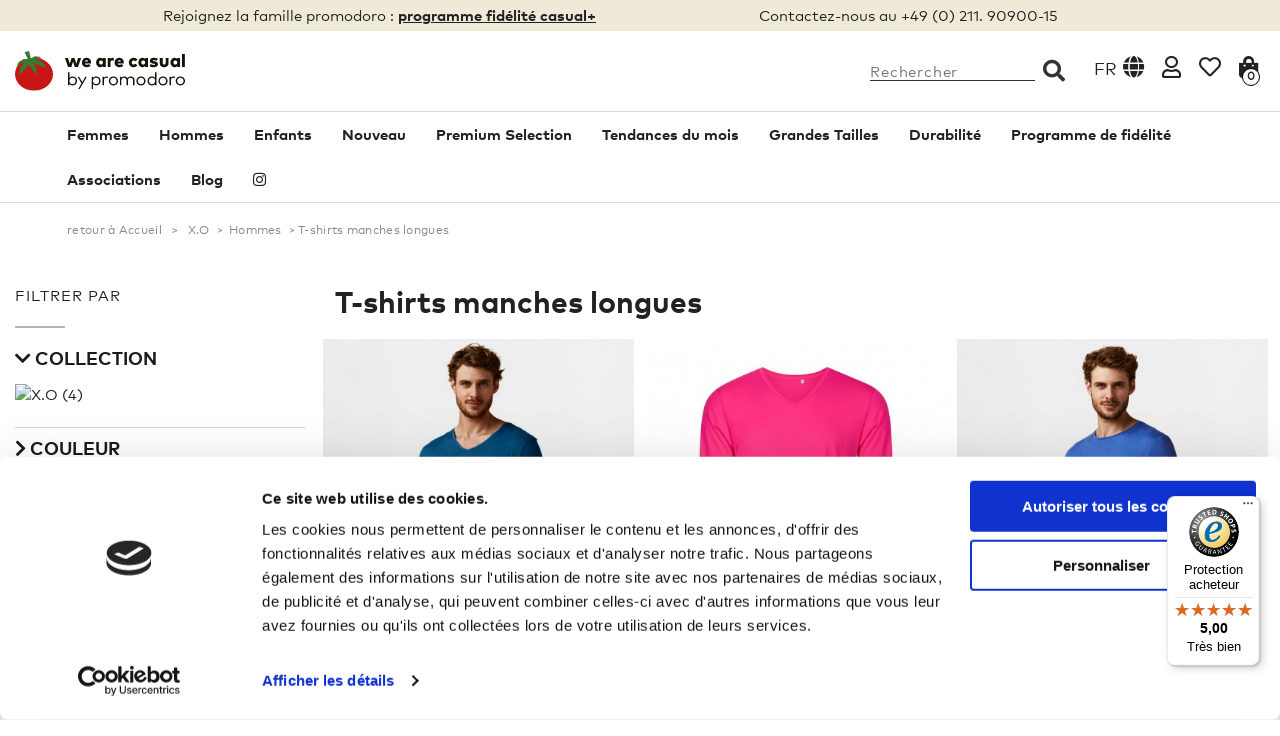

--- FILE ---
content_type: text/html; charset=utf-8
request_url: https://www.wearecasual.com/fr/379-t-shirts-m-l-xo-hommes
body_size: 22337
content:
<!DOCTYPE HTML>
<!--[if lt IE 7]> <html class="no-js lt-ie9 lt-ie8 lt-ie7 " lang="fr"><![endif]-->
<!--[if IE 7]><html class="no-js lt-ie9 lt-ie8 ie7" lang="fr"><![endif]-->
<!--[if IE 8]><html class="no-js lt-ie9 ie8" lang="fr"><![endif]-->
<!--[if gt IE 8]> <html class="no-js ie9" lang="fr"><![endif]-->
<html lang="fr">
<head>
    <meta charset="utf-8" />
    <title>T-shirts manches longues pour Hommes | X.O by promodoro</title>
    
    <script data-keepinline="true">
var ajaxGetProductUrl = '//www.wearecasual.com/fr/module/cdc_googletagmanager/async';

/* datalayer */
dataLayer = window.dataLayer || [];
let cdcDatalayer = {"pageCategory":"category","event":"view_item_list","ecommerce":{"currency":"EUR","items":[{"item_name":"T-shirt manches longues col V Hommes","item_id":"100870-38933","price":"20","price_tax_exc":"16.81","item_brand":"X.O","item_category":"X.O","item_category2":"Hommes","item_category3":"T-shirts manches longues","item_variant":"L, black","item_list_name":"T-shirts manches longues","item_list_id":"cat_379","index":1,"quantity":1},{"item_name":"T-shirt manches longues col V grandes tailles Hommes","item_id":"101068-40915","price":"25","price_tax_exc":"21.01","item_brand":"X.O","item_category":"X.O","item_category2":"Hommes","item_category3":"T-shirts manches longues","item_variant":"black, XXXL","item_list_name":"T-shirts manches longues","item_list_id":"cat_379","index":2,"quantity":1},{"item_name":"T-shirt manches longues col rond Hommes","item_id":"100869-36761","price":"20","price_tax_exc":"16.81","item_brand":"X.O","item_category":"X.O","item_category2":"Hommes","item_category3":"T-shirts manches longues","item_variant":"L, french navy","item_list_name":"T-shirts manches longues","item_list_id":"cat_379","index":3,"quantity":259},{"item_name":"T-shirt manches longues col rond grandes tailles Hommes","item_id":"101066-40864","price":"26","price_tax_exc":"21.85","item_brand":"X.O","item_category":"X.O","item_category2":"Hommes","item_category3":"T-shirts manches longues","item_variant":"XXXL, french navy","item_list_name":"T-shirts manches longues","item_list_id":"cat_379","index":4,"quantity":157}]},"userLogged":0,"userId":"guest_23005237","google_tag_params":{"ecomm_pagetype":"category","ecomm_category":"T-shirts manches longues"}};
dataLayer.push(cdcDatalayer);

var googleTagManagerDatalayer = {"pageCategory":"category","event":"view_item_list","ecommerce":{"currency":"EUR","items":[{"item_name":"T-shirt manches longues col V Hommes","item_id":"100870-38933","price":"20","price_tax_exc":"16.81","item_brand":"X.O","item_category":"X.O","item_category2":"Hommes","item_category3":"T-shirts manches longues","item_variant":"L, black","item_list_name":"T-shirts manches longues","item_list_id":"cat_379","index":1,"quantity":1},{"item_name":"T-shirt manches longues col V grandes tailles Hommes","item_id":"101068-40915","price":"25","price_tax_exc":"21.01","item_brand":"X.O","item_category":"X.O","item_category2":"Hommes","item_category3":"T-shirts manches longues","item_variant":"black, XXXL","item_list_name":"T-shirts manches longues","item_list_id":"cat_379","index":2,"quantity":1},{"item_name":"T-shirt manches longues col rond Hommes","item_id":"100869-36761","price":"20","price_tax_exc":"16.81","item_brand":"X.O","item_category":"X.O","item_category2":"Hommes","item_category3":"T-shirts manches longues","item_variant":"L, french navy","item_list_name":"T-shirts manches longues","item_list_id":"cat_379","index":3,"quantity":259},{"item_name":"T-shirt manches longues col rond grandes tailles Hommes","item_id":"101066-40864","price":"26","price_tax_exc":"21.85","item_brand":"X.O","item_category":"X.O","item_category2":"Hommes","item_category3":"T-shirts manches longues","item_variant":"XXXL, french navy","item_list_name":"T-shirts manches longues","item_list_id":"cat_379","index":4,"quantity":157}]},"userLogged":0,"userId":"guest_23005237","google_tag_params":{"ecomm_pagetype":"category","ecomm_category":"T-shirts manches longues"}};

if (googleTagManagerDatalayer !== '') {
    if ('ecommerce' in googleTagManagerDatalayer) {
                                            googleTagManagerDatalayer.ecommerce.voucherCode = ""; // no voucher used
                
        var id_cart = parseInt(  );
        id_cart = isNaN(id_cart) ? 0 : id_cart;
        googleTagManagerDatalayer.ecommerce.id_cart = id_cart;
        
        var id_customer = parseInt(  );
        customerId = isNaN(id_customer) ? 0 : id_customer;
        googleTagManagerDatalayer.ecommerce.id_customer = id_customer;
    }

    dataLayer.push(googleTagManagerDatalayer);
}

/* call to GTM Tag */
(function(w,d,s,l,i){w[l]=w[l]||[];w[l].push({'gtm.start':
new Date().getTime(),event:'gtm.js'});var f=d.getElementsByTagName(s)[0],
j=d.createElement(s),dl=l!='dataLayer'?'&l='+l:'';j.async=true;j.src=
'https://www.googletagmanager.com/gtm.js?id='+i+dl;f.parentNode.insertBefore(j,f);
})(window,document,'script','dataLayer','GTM-P7ZT8Z5');

/* async call to avoid cache system for dynamic data */
dataLayer.push({
'event': 'datalayer_ready'
});
</script>

    <!-- manifest.json / SalesManago -->
    <link rel="manifest" href="/manifest.json">
    
    
    
        <meta name="description" content="Acheter X.O by promodoro t-shirts manches longues pour hommes - Livraison gratuite a partir de 30,00€ - conçu en Allemagne - Livraison sous 24h" />
            <meta name="generator" content="PrestaShop" />
    <meta name="robots" content="index,follow" />
    <meta name="viewport" content="width=device-width, minimum-scale=0.25, maximum-scale=1.6, initial-scale=1.0" /> 
    <meta name="apple-mobile-web-app-capable" content="yes" /> 
    
    <!-- Pinterest metatag -->
    <meta name="p:domain_verify" content="12b390ade3c74fe09b5849fd21bcc721"/>
    <!-- end Pinterest metatag -->
    
    <link rel="icon" type="image/vnd.microsoft.icon" href="/img/favicon-1.ico?1755612750" />
    <link rel="shortcut icon" type="image/x-icon" href="/img/favicon-1.ico?1755612750" />

    <link rel="stylesheet" href="/themes/tabulys/bootstrap/bootstrap-3.0.0/css/bootstrap.min.css">
    <link rel="stylesheet" href="/themes/tabulys/font/font-awesome/5.1.0/css/all.css">
            <link rel="stylesheet" href="/themes/tabulys/css/global.css" type="text/css" media="all" />
        <link rel="stylesheet" href="/themes/tabulys/css/autoload/highdpi.css" type="text/css" media="all" />
        <link rel="stylesheet" href="/themes/tabulys/css/autoload/responsive-tables.css" type="text/css" media="all" />
        <link rel="stylesheet" href="/themes/tabulys/css/autoload/uniform.default.css" type="text/css" media="all" />
        <link rel="stylesheet" href="/js/jquery/plugins/fancybox/jquery.fancybox.css" type="text/css" media="all" />
        <link rel="stylesheet" href="/themes/tabulys/css/product_list.css" type="text/css" media="all" />
        <link rel="stylesheet" href="/themes/tabulys/css/category.css" type="text/css" media="all" />
        <link rel="stylesheet" href="/themes/tabulys/css/scenes.css" type="text/css" media="all" />
        <link rel="stylesheet" href="/themes/tabulys/css/modules/blockpermanentlinks/blockpermanentlinks.css" type="text/css" media="all" />
        <link rel="stylesheet" href="/themes/tabulys/css/modules/blockcurrencies/blockcurrencies.css" type="text/css" media="all" />
        <link rel="stylesheet" href="/themes/tabulys/css/modules/blocklanguages/blocklanguages.css" type="text/css" media="all" />
        <link rel="stylesheet" href="/themes/tabulys/css/modules/blocksearch/blocksearch.css" type="text/css" media="all" />
        <link rel="stylesheet" href="/themes/tabulys/css/modules/blockuserinfo/blockuserinfo.css" type="text/css" media="all" />
        <link rel="stylesheet" href="/themes/tabulys/css/modules/themeconfigurator/css/hooks.css" type="text/css" media="all" />
        <link rel="stylesheet" href="/themes/tabulys/css/modules/blockcart/blockcart.css" type="text/css" media="all" />
        <link rel="stylesheet" href="/js/jquery/plugins/bxslider/jquery.bxslider.css" type="text/css" media="all" />
        <link rel="stylesheet" href="/themes/tabulys/css/modules/blockcategories/blockcategories.css" type="text/css" media="all" />
        <link rel="stylesheet" href="/themes/tabulys/css/modules/blockwishlist/blockwishlist.css" type="text/css" media="all" />
        <link rel="stylesheet" href="/themes/tabulys/css/modules/blocktopmenu/css/blocktopmenu.css" type="text/css" media="all" />
        <link rel="stylesheet" href="/themes/tabulys/css/modules/blocktopmenu/css/superfish-modified.css" type="text/css" media="all" />
        <link rel="stylesheet" href="/modules/paypal/views/css/paypal.css" type="text/css" media="all" />
        <link rel="stylesheet" href="/modules/prestanotifypro/css/shadowbox/shadowbox.css" type="text/css" media="all" />
        <link rel="stylesheet" href="/js/jquery/ui/themes/base/jquery.ui.core.css" type="text/css" media="all" />
        <link rel="stylesheet" href="/js/jquery/ui/themes/base/jquery.ui.slider.css" type="text/css" media="all" />
        <link rel="stylesheet" href="/js/jquery/ui/themes/base/jquery.ui.theme.css" type="text/css" media="all" />
        <link rel="stylesheet" href="/themes/tabulys/css/modules/pm_advancedsearch4/views/css/pm_advancedsearch4.css" type="text/css" media="all" />
        <link rel="stylesheet" href="/modules/pm_advancedsearch4/views/css/chosen/chosen.min.css" type="text/css" media="all" />
            <!--[if IE 8]>
    
<script src="https://www.wearecasual.com/themes/tabulys/js/libs/html5shiv/3.7.0/html5shiv.js"></script>
    
<script src="https://www.wearecasual.com/themes/tabulys/js/libs/respond.js/1.3.0/respond.min.js"></script>
    <![endif]-->

    
    <!--
    -->

        
    
    	

    


      
    <!-- Gestion canonical -->
    
                    <link rel="canonical" href="https://www.wearecasual.com/fr/379-t-shirts-m-l-xo-hommes" />
        <!-- /END gestion canonical -->

     
     
                <!-- Microsoft Clarity script is deactivated - http://www.wearecasual.com/ -->
     
</head>
<body  id="category" class="category category-379 category-t-shirts-m-l-xo-hommes hide-right-column lang_fr">
    
    
<!-- Google Tag Manager (noscript) -->
<noscript><iframe src="https://www.googletagmanager.com/ns.html?id=GTM-P7ZT8Z5"
height="0" width="0" style="display:none;visibility:hidden"></iframe></noscript>
<!-- End Google Tag Manager (noscript) -->

      
    

    
    
      
                    <div id="page">
            <header id="w_header_1" class="header-container">
                <div id="header">
                    <div class="banner">
                        <div class="container">
                            <div class="row">
                                
                            </div>
                        </div>
                    </div>
            
                    
            
                                        
                    <div id="w_header_infos" class="nav w_header_nav " style="clear:both;">
                        <div class="container">
                            <nav class="row">
                                <!-- 
                                <div id="w_header_promotion_part" class="hidden-xs col-sm-4">
                                    empty 
                                </div> 
                                -->  
                                <div id="w_header_adverts_part" class="hidden-xs col-sm-7" style="text-align:center;">
                                                                            Rejoignez la famille promodoro :
                                        <a href="https://www.wearecasual.com/fr/programme-de-fidelite">
                                            programme fidélité casual+
                                        </a>
                                                                    </div>   
                                <div id="w_header_infos_part" class="--hidden-xs col-xs-12 col-sm-5">
                                                                            Contactez-nous au 
                                        +49 (0) 211. 90900-15
                                                                    </div>   

                                

                                

                            </nav>
                        </div>
                    </div>
                    <div class="menu " style="clear:both; b-order:1px solid red;">
                        <div class="container" style="">
                            <div class="row">
                                <div id="header_logo" class="w-block-header-top col-xs-4 col-sm-3">
                                    <a href="http://www.wearecasual.com/" title="We Are Casual"><img class="logo img-responsive" src="https://www.wearecasual.com/themes/tabulys/img/wearecasual_logo.svg" alt="Casual mode Promodoro - WeAreCasual" --width="295" --height="78"/></a>
                                </div>
                                                                                                            <!-- Block search module TOP -->

<div id="w_header_blocks" class="col-xs-8 col-sm-9"> 

    <div id="search_block_top" class="w-block-header-top">

        <form class="hidden-xs w-block-header-top-link" method="get" action="https://www.wearecasual.com/fr/recherche" id="searchbox">
            <input type="hidden" name="controller" value="search" />
            <input type="hidden" name="orderby" value="position" />
            <input type="hidden" name="orderway" value="desc" />
            <p>
                <input class="search_query" type="text" id="search_query_top" name="search_query" placeholder="Rechercher" value="" />
                <button type="submit" name="submit_search" class="btn btn-default button-search">
                    <i class="fas fa-search"></i>
                    <span>Rechercher</span>
                </button>
            </p>
        </form>

        <a class="visible-xs w-block-header-top-link w_blocksearch_open_doofinder" href="#" title="">
            <i class="fas fa-search"></i>
            
        </a>

    </div>

    

    <!-- /Block search module TOP -->
<!-- Block languages module -->
	<div id="languages-block-top" class="languages-block w-block-header-top">
    
									<div class="current w-block-header-top-link">
                        
                         
					<span>fr</span>&nbsp;<i class="fas fa-globe"></i> 
				</div>
															        
		<ul id="first-languages" class="languages-block_ul toogle_content">
							<li class="selected">
                
                                            <span>
                                        
                    
                    

                    <span>Français</span>
                    
                                            </span>
                                        
				</li>
							<li >
                
                                                                                                <a href="https://www.wearecasual.com/en/379-longsleeves" title="English (United States)">
                                                                
                    
                    

                    <span>English</span>
                    
                                            </a>
                                        
				</li>
							<li >
                
                                                                                                <a href="https://www.wearecasual.com/de/379-langarmshirts-xo" title="Deutsch (German)">
                                                                
                    
                    

                    <span>Deutsch</span>
                    
                                            </a>
                                        
				</li>
					</ul>
        
	</div>
<!-- /Block languages module -->
<!-- Block permanent links module HEADER -->

<div class="w-block-header-top">
    <a class="link-img-myaccount w-block-header-top-link" href="https://www.wearecasual.com/fr/mon-compte" title="Mon compte">
        <i class="far fa-user"></i>
        
    </a>
</div>
        
<div class="w-block-header-top">
  <a class="link-img-wishlist w-block-header-top-link" href="https://www.wearecasual.com/fr/module/blockwishlist/mywishlist" title="My wishlists">
        <i class="far fa-heart"></i>
        
    </a>
</div>



<!-- /Block permanent links module HEADER -->

<!-- MODULE Block cart -->
                    




<div class="w-block-header-top --col-sm-cart clearfix">
	<div class="shopping_cart">
		<a class="w-block-header-top-link" href="https://www.wearecasual.com/fr/commande-rapide" title="Voir mon panier" rel="nofollow">
			
            <i class="fas fa-shopping-bag"></i>
            
			<span id="w_blockcart_cart_quantity" class="ajax_cart_quantity unvisible">0</span>
			
			<span class="ajax_cart_total unvisible">
							</span>
			
					</a>
					<div class="cart_block block exclusive">
            <span class="cart-arrow"> </span>
				<div class="block_content">
                <p class="cart-subtitle">Récemment ajouté</p>

<!-- block list of products -->

<div class="cart_block_list">
												<p class="cart_block_no_products">
							Aucun produit
						</p>
												<div class="cart-prices">
							<div class="cart-prices-line first-line">
								<span class="price cart_block_shipping_cost ajax_cart_shipping_cost" style="white-space: normal;">
																			La livraison est gratuite en Allemagne à partir de 30€. Les frais de livraison finaux seront calculés lors du paiement. Pour plus d’informations, consultez <a href="https://www.wearecasual.com/fr/content/12-livraison-et-paiement" style="text-decoration:underline;">les informations sur la livraison</a>. 
																	</span>
								<span>
									<a style="text-decoration:underline;" href="https://www.wearecasual.com/fr/content/12-livraison-et-paiement">
										Livraison
									</a>
								</span>
							</div>
																					<div class="cart-prices-line last-line">
								<span class="price cart_block_total ajax_block_cart_total">0,00 €</span>
								<span>Total</span>
							</div>
													</div>
						<p class="cart-buttons">
							<a id="button_order_cart" class="btn btn-default button button-small" href="https://www.wearecasual.com/fr/commande-rapide" title="Commander" rel="nofollow">
								<span>
									Commander <i class="fas fa-long-arrow-alt-right"></i>
								</span>
							</a>
						</p>
					</div>
				</div>
			</div>

<!-- .cart_block -->

</div>


</div>


	<div id="w_layer_cart_container">
		<div id="layer_cart">
			<div class="clearfix row">
				<div class="layer_cart_product col-xs-12 col-md-6">
					<span class="cross" title="Fermer la fenêtre"></span>
					<h2>
						<i class="fas fa-check"></i>Produit ajouté au panier avec succès
					</h2>
					<hr class="active breakmenu">
					<div class="product-image-container layer_cart_img">
					</div>
					<div class="layer_cart_product_info">
						<span id="layer_cart_product_title" class="product-name"></span>
						<span id="layer_cart_product_attributes"></span>
						<div>
							<strong class="dark">Quantité</strong>
							<span id="layer_cart_product_quantity"></span>
						</div>
						<div>
							<strong class="dark">Total</strong>
							<span id="layer_cart_product_price"></span>
						</div>
					</div>
				</div>
				<div class="layer_cart_cart col-xs-12 col-md-6">
					<h2>
						<!-- Plural Case [both cases are needed because page may be updated in Javascript] -->
						<span class="ajax_cart_product_txt_s  unvisible">
							Il y a <span class="ajax_cart_quantity">0</span> produits dans votre panier.
						</span>

						<!-- Singular Case [both cases are needed because page may be updated in Javascript] -->
						<span class="ajax_cart_product_txt ">
							Il y a 1 produit dans votre panier.
						</span>
					</h2>
					<hr class="active breakmenu">
					<div class="layer_cart_row">
						<strong class="dark">
							Total produits
															TTC
													</strong>
						<span class="ajax_block_products_total">
													</span>
					</div>
		
										<div class="layer_cart_row">
						<strong class="dark">
							Frais de port&nbsp;(HT)
						</strong>
						<span class="ajax_cart_shipping_cost">
															
								La livraison est gratuite en Allemagne à partir de 30€. Les frais de livraison finaux seront calculés lors du paiement. Pour plus d’informations, consultez <a href="https://www.wearecasual.com/fr/content/12-livraison-et-paiement" style="text-decoration:underline;">les informations sur la livraison</a>. 
													</span>
					</div>
										<div class="layer_cart_row">	
						<strong class="dark">
							Total
															TTC
													</strong>
						<span class="ajax_block_cart_total">
													</span>
					</div>
					<div class="button-container">	
						<span id="w-button-continue-shopping" class="continue btn btn-default button button-medium" title="Continuer mes achats">
							<span>
								<i class="fas fa-long-arrow-alt-left"></i>&nbsp; Continuer mes achats
							</span>
						</span>
						<a id="w-button-proceed-checkout" class="btn btn-default button button-medium"	href="https://www.wearecasual.com/fr/commande-rapide" title="Commander" rel="nofollow">
							<span>
								<i class="fas fa-shopping-cart"></i>&nbsp; Commander
							</span>
						</a>	
					</div>
				</div>
			</div>
			<div class="crossseling">
				<h2>Les clients qui ont acheté ce produit ont aussi acheté :</h2>
				<div id="blockcart_list">
					<ul id="blockcart_caroucel">
											</ul>
				</div>
			</div>
		</div> <!-- /#layer_cart -->
		
	</div> <!-- /#w_layer_cart_container -->



</div> 

<!-- /MODULE Block cart -->

				</div> <!-- /.row -->
			</div> <!-- /.container -->
		</div> <!-- .menu -->



		<div id="w_header_nav" class="menu">
			<div class="container">
				<div class="row">



	<!-- Menu -->
	<div id="block_top_menu" class="sf-contener clearfix col-sm-12">
		<div class="cat-title">Catégories</div>
		<ul class="sf-menu clearfix menu-content">
        
			<li><a href="https://www.wearecasual.com/fr/112-femmes" title="Femmes">Femmes</a><ul><li><a href="https://www.wearecasual.com/fr/275-t-shirts-tops" title="T-Shirts & Tops">T-Shirts & Tops</a><ul><li><a href="https://www.wearecasual.com/fr/102-t-shirts-basic-femmes" title="T-shirts Basic">T-shirts Basic</a></li><li><a href="https://www.wearecasual.com/fr/137-debardeurs-femme" title="Débardeurs">Débardeurs</a></li><li><a href="https://www.wearecasual.com/fr/321-t-shirts-sport-femme" title="T-shirts sport">T-shirts sport</a></li><li><a href="https://www.wearecasual.com/fr/169-t-shirts-m-l-femmes" title="T-shirts manches longues">T-shirts manches longues</a></li></ul></li><li><a href="https://www.wearecasual.com/fr/132-polos-chemise-femmes" title="Polos & Chemise">Polos & Chemise</a><ul><li><a href="https://www.wearecasual.com/fr/103-polos-basic-femmes" title="Polos Basic">Polos Basic</a></li><li><a href="https://www.wearecasual.com/fr/333-blouse-femmes" title="Blouse">Blouse</a></li></ul></li><li><a href="https://www.wearecasual.com/fr/104-sweatshirts-sweat-jackets" title="Sweatshirts & Sweat Jackets">Sweatshirts & Sweat Jackets</a><ul><li><a href="https://www.wearecasual.com/fr/296-vestes-de-sweat-femme" title="Vestes de sweat">Vestes de sweat</a></li><li><a href="https://www.wearecasual.com/fr/174-sweatshirts-femmes" title="Sweatshirts">Sweatshirts</a></li><li><a href="https://www.wearecasual.com/fr/336-veste-zippee-femmes" title="Veste Zippée">Veste Zippée</a></li></ul></li><li><a href="https://www.wearecasual.com/fr/364-pantalon-femmes" title="Pantalon">Pantalon</a><ul><li><a href="https://www.wearecasual.com/fr/459-leggings" title="Leggings">Leggings</a></li><li><a href="https://www.wearecasual.com/fr/290-pantalon-sport-femme" title="Pantalon de sport">Pantalon de sport</a></li><li><a href="https://www.wearecasual.com/fr/289-pantalon-de-jean-femme" title="Pantalon de Jean">Pantalon de Jean</a></li></ul></li><li><a href="https://www.wearecasual.com/fr/134-vestes-exterieur-femmes" title="Vestes ">Vestes </a><ul><li><a href="https://www.wearecasual.com/fr/297-vestes-polaire-femmes" title="Vestes polaire">Vestes polaire</a></li><li><a href="https://www.wearecasual.com/fr/299-exterieur" title="Extérieur">Extérieur</a></li><li><a href="https://www.wearecasual.com/fr/300-veste-fonctionnelle" title="Veste Fonctionnelle">Veste Fonctionnelle</a></li></ul></li><li><a href="https://www.wearecasual.com/fr/198-robes" title="Robes">Robes</a><ul><li><a href="https://www.wearecasual.com/fr/469-robes-et-jupes" title="Robes et jupes">Robes et jupes</a></li></ul></li><li><a href="https://www.wearecasual.com/fr/133-accessoires-femmes" title="Accessoires">Accessoires</a><ul><li><a href="https://www.wearecasual.com/fr/293-bonnets-femmes" title="Bonnets">Bonnets</a></li><li><a href="https://www.wearecasual.com/fr/294-echarpes-femmes" title="Écharpes">Écharpes</a></li><li><a href="https://www.wearecasual.com/fr/447-bandanas" title="Bandanas">Bandanas</a></li></ul></li></ul></li><li><a href="https://www.wearecasual.com/fr/111-hommes" title="Hommes">Hommes</a><ul><li><a href="https://www.wearecasual.com/fr/269-t-shirts-tops" title="T-Shirts & Tops">T-Shirts & Tops</a><ul><li><a href="https://www.wearecasual.com/fr/123-t-shirts-basic" title="T-shirts Basic">T-shirts Basic</a></li><li><a href="https://www.wearecasual.com/fr/146-debardeurs-homme" title="Débardeurs">Débardeurs</a></li><li><a href="https://www.wearecasual.com/fr/320-t-shirts-sport-homme" title="T-shirts sport">T-shirts sport</a></li><li><a href="https://www.wearecasual.com/fr/127-t-shirts-manches-longues" title="T-shirts manches longues">T-shirts manches longues</a></li></ul></li><li><a href="https://www.wearecasual.com/fr/273-polos-chemise-hommes" title="Polos & Chemise">Polos & Chemise</a><ul><li><a href="https://www.wearecasual.com/fr/124-polos-basic" title="Polos Basic">Polos Basic</a></li><li><a href="https://www.wearecasual.com/fr/338-chemise-en-popeline-hommes" title="Chemise en popeline">Chemise en popeline</a></li></ul></li><li><a href="https://www.wearecasual.com/fr/475-sweatshirts-sweat-jackets" title="Sweatshirts & Sweat Jackets">Sweatshirts & Sweat Jackets</a><ul><li><a href="https://www.wearecasual.com/fr/129-sweat-capuche-homme" title="Sweats à capuche">Sweats à capuche</a></li><li><a href="https://www.wearecasual.com/fr/173-sweatshirts-homme" title="Sweatshirts">Sweatshirts</a></li><li><a href="https://www.wearecasual.com/fr/276-veste-de-sweat-homme" title="Veste de sweat">Veste de sweat</a></li></ul></li><li><a href="https://www.wearecasual.com/fr/105-vestes-hommes" title="Vestes ">Vestes </a><ul><li><a href="https://www.wearecasual.com/fr/277-vestes-polaire-hommes" title="Vestes polaire">Vestes polaire</a></li><li><a href="https://www.wearecasual.com/fr/279-exterieur" title="Extérieur">Extérieur</a></li><li><a href="https://www.wearecasual.com/fr/280-veste-fonctionnelle" title="Veste Fonctionnelle">Veste Fonctionnelle</a></li></ul></li><li><a href="https://www.wearecasual.com/fr/363-pantalons-hommes" title="Pantalon">Pantalon</a><ul><li><a href="https://www.wearecasual.com/fr/282-pantalons-sport-homme" title="Pantalon de sport">Pantalon de sport</a></li><li><a href="https://www.wearecasual.com/fr/283-calecons-hommes" title="Caleçons">Caleçons</a></li><li><a href="https://www.wearecasual.com/fr/281-pantalon-de-jean-hommes" title="Pantalon de Jean">Pantalon de Jean</a></li></ul></li><li><a href="https://www.wearecasual.com/fr/130-accessoires-hommes" title="Accessoires">Accessoires</a><ul><li><a href="https://www.wearecasual.com/fr/285-bonnets-hommes" title="Bonnets">Bonnets</a></li><li><a href="https://www.wearecasual.com/fr/286-echarpes-hommes" title="Écharpes">Écharpes</a></li><li><a href="https://www.wearecasual.com/fr/448-bandanas" title="Bandanas">Bandanas</a></li></ul></li></ul></li><li><a href="https://www.wearecasual.com/fr/108-vetement-enfants" title="Enfants">Enfants</a><ul><li><a href="https://www.wearecasual.com/fr/303-hauts" title="Hauts">Hauts</a><ul><li><a href="https://www.wearecasual.com/fr/135-tee-shirts-enfants" title="T-shirts">T-shirts</a></li><li><a href="https://www.wearecasual.com/fr/136-polos-enfants" title="Polos">Polos</a></li><li><a href="https://www.wearecasual.com/fr/192-t-shirts-manches-longues-enfants" title="T-shirts manches longues">T-shirts manches longues</a></li><li><a href="https://www.wearecasual.com/fr/140-sweat-zippee-enfants" title="Sweat Zippée">Sweat Zippée</a></li></ul></li><li><a href="https://www.wearecasual.com/fr/109-bebe" title="Bébé">Bébé</a><ul><li><a href="https://www.wearecasual.com/fr/301-tee-shirts-bebe" title="T-shirts">T-shirts</a></li><li><a href="https://www.wearecasual.com/fr/302-grenouillere" title="Grenouillère">Grenouillère</a></li></ul></li></ul></li><li><a href="https://www.wearecasual.com/fr/478-nouveau" title="Nouveau">Nouveau</a></li><li><a href="https://www.wearecasual.com/fr/323-premium-selection" title="Premium Selection">Premium Selection</a></li><li><a href="https://www.wearecasual.com/fr/467-tendances-du-mois" title="Tendances du mois">Tendances du mois</a></li><li><a href="https://www.wearecasual.com/fr/115-grandes-tailles" title="Grandes Tailles">Grandes Tailles</a><ul><li><a href="https://www.wearecasual.com/fr/200-grandes-tailles-femmes" title="Femmes">Femmes</a><ul><li><a href="https://www.wearecasual.com/fr/202-tee-shirts-femmes-grandes-tailles" title="T-shirts">T-shirts</a></li><li><a href="https://www.wearecasual.com/fr/355-t-shirt-sport-grandes-tailles-femmes" title="T-shirt sport">T-shirt sport</a></li><li><a href="https://www.wearecasual.com/fr/315-polos-femme-grande-taille" title="Polos">Polos</a></li><li><a href="https://www.wearecasual.com/fr/346-blouses-femmes-grandes-tailles" title="Blouse">Blouse</a></li><li><a href="https://www.wearecasual.com/fr/314-t-shirts-manches-longues" title="T-Shirts manches longues">T-Shirts manches longues</a></li><li><a href="https://www.wearecasual.com/fr/203-sweats-capuche-grandes-tailles-femmes" title="Sweats à capuche">Sweats à capuche</a></li><li><a href="https://www.wearecasual.com/fr/204-vestes-exterieur-femmes-grandes-tailles" title="Vestes">Vestes</a></li><li><a href="https://www.wearecasual.com/fr/319-pantalon-de-sport-femmes-grandes-tailles" title="Pantalon de sport">Pantalon de sport</a></li><li><a href="https://www.wearecasual.com/fr/464-leggings" title="Leggings">Leggings</a></li><li><a href="https://www.wearecasual.com/fr/466-sweatshorts" title="Sweatshorts">Sweatshorts</a></li><li><a href="https://www.wearecasual.com/fr/468-sweatshirts" title="Sweatshirts">Sweatshirts</a></li></ul></li><li><a href="https://www.wearecasual.com/fr/201-grandes-tailles-hommes" title="Hommes">Hommes</a><ul><li><a href="https://www.wearecasual.com/fr/205-t-shirts-hommes-grandes-tailles" title="T-shirts">T-shirts</a></li><li><a href="https://www.wearecasual.com/fr/356-t-shirts-sport-hommes-grandes-tailles" title="T-shirts sport">T-shirts sport</a></li><li><a href="https://www.wearecasual.com/fr/312-polos-homme-grandes-tailles" title="Polos">Polos</a></li><li><a href="https://www.wearecasual.com/fr/347-chemises-hommes-grandes-tailles" title="Chemise en popeline">Chemise en popeline</a></li><li><a href="https://www.wearecasual.com/fr/310-t-shirts-m-l-hommes-grandes-tailles" title="T-shirts manches longues">T-shirts manches longues</a></li><li><a href="https://www.wearecasual.com/fr/313-sweatshirts-hommes-grandes-tailles" title="Sweatshirts">Sweatshirts</a></li><li><a href="https://www.wearecasual.com/fr/206-sweats-capuche-hommes-grandes-tailles" title="Sweats à capuche">Sweats à capuche</a></li><li><a href="https://www.wearecasual.com/fr/207-vestes-hommes-grandes-tailles" title="Vestes">Vestes</a></li><li><a href="https://www.wearecasual.com/fr/318-pantalon-sport-hommes-grandes-tailles" title="Pantalon de sport">Pantalon de sport</a></li></ul></li></ul></li><li><a href="https://www.wearecasual.com/fr/content/category/6-durabilite" title="Durabilité">Durabilité</a><ul><li ><a href="https://www.wearecasual.com/fr/content/28-made-in-green">Made In Green</a></li><li ><a href="https://www.wearecasual.com/fr/content/32-ecovadis">Ecovadis</a></li><li ><a href="https://www.wearecasual.com/fr/content/34-laver-durablement">Laver durablement</a></li></ul></li>
<li><a href="/fr/programme-de-fidelite" title="Programme de fid&eacute;lit&eacute;">Programme de fid&eacute;lit&eacute;</a></li>
<li><a href="https://www.wearecasual.com/fr/content/30-associations" title="Associations">Associations</a></li>
<li><a href="https://blog.wearecasual.com/" title="Blog">Blog</a></li>
<li><a href="https://www.instagram.com/wearecasual_de/" title="instagram">instagram</a></li>

					</ul>
	</div>
	<!--/ Menu -->


<div id="wishlist-popup-signin-required" style="display:none;">
    <div class="row" style="max-width:600px; margin-left: 0;">
        <div class="hidden-xs col-sm-6" style=" padding:0;">
            <img src="/themes/tabulys/img/wishlist-popup.jpg" alt="">
        </div>
        <div class="col-xs-12 col-sm-6">
            <h3>Votre liste de souhait est à portée de main !</h3>
            <p style="padding-top:15px;">Nous sommes ravis que vous ayez trouvé quelque chose qui vous plaise !</p>
            <p style="padding-bottom:15px;">Connectez-vous ou créez votre compte personnel en quelques étapes afin d'enregistrer des produits dans votre liste de souhaits.</p>
            <a class="button btn" href="https://www.wearecasual.com/fr/connexion">
                Connexion / inscription
            </a>
            <br>&nbsp;
        </div>
        <div class="col-xs-12 hidden-sm hidden-md hidden-lg">
            <img src="/themes/tabulys/img/wishlist-popup.jpg" alt="">
        </div>
    </div>
</div> 
                                                                     
                            </div>
                        </div>
                    </div>
                </div>
            </header>
            
                        <!-- Breadcrumb -->
            <div class="container breadcrumb-white hidden-xs">
                <div class="row">
                    <div class="page-heading-top">
                        <div class="col-xs-12">
                            <span><!-- Breadcrumb -->
<div class="breadcrumb clearfix">
	<a class="home" href="http://www.wearecasual.com/" title="retour &agrave; Accueil">
		retour &agrave; Accueil
		<!--<i class="fas fa-home"></i>-->
	</a>
			<span class="navigation-pipe" >&gt;</span>
					<a href="https://www.wearecasual.com/fr/371-xo-by-promodoro" title="X.O" data-gg="">X.O</a><span class="navigation-pipe">></span><a href="https://www.wearecasual.com/fr/373-xo-by-promodoro-hommes" title="Hommes" data-gg="">Hommes</a><span class="navigation-pipe">></span>T-shirts manches longues
			</div>
<!-- /Breadcrumb --></span>
                        </div>
                    </div>
                </div>
            </div>
            <!-- Breadcrumb end -->
                        
            <div class="columns-container">
                <div id="top-column-container" class="-- container">
                    <div id="top_column" class="center_column">
                        
                    </div>
                    <div id="columns" class="--container row">

                                                <div id="left_column" class="--column col-xs-12 col-sm-3 --col-sm-3">
                            

										<div id="PM_ASBlockOutput_1" class="PM_ASBlockOutput PM_ASBlockOutputVertical block" data-id-search="1">
		<div id="PM_ASBlock_1">
					<p class="title_block">
				<span class="PM_ASBlockTitle">Filtrer par</span>
							</p>
			<hr class="active breakmenu">
				<div class="block_content">

						<form action="https://www.wearecasual.com/fr/module/pm_advancedsearch4/advancedsearch4" method="GET" class="PM_ASSelectionsBlock PM_ASSelections" data-id-search="1">
	<div class="PM_ASSelectionsInner">
												<div class="PM_ASSelectionsDropDown" id="PM_ASSelectionsDropDown_1">
		<div class="PM_ASSelectionsDropDownMenu">
				<p class="PM_ASCriterionsGroupTitle">Enabled filters :</p>
		<ul class="PM_ASSelectionsCriterionsGroup">
												</ul>
		
																																																							<input type="hidden" name="as4c[3][]" value="106" />
						<input type="hidden" name="as4c_hidden[3][]" value="106" />
																		</div>
		</div>
		
				<input type="hidden" name="id_search" value="1" />
					<input type="hidden" name="id_category_search" value="379" />
									
	</div>
	</form>
				<form action="https://www.wearecasual.com/fr/module/pm_advancedsearch4/advancedsearch4" method="GET" id="PM_ASForm_1" class="PM_ASForm">
			<div class="PM_ASCriterionsGroupList">
																<div id="PM_ASCriterionsGroup_1_14" class="w_PM_ASCriterionsGroup PM_ASCriterionsGroup PM_ASCriterionsGroupManufacturer ">
						

        
<div id="PM_ASCriterionsOutput_1_14" class="PM_ASCriterionsOutput">
    <div id="PM_ASCriterions_1_14" class="PM_ASCriterions PM_ASCriterionsToggleHover">
                <p data-w="criterion_group_14" class="w_PM_ASCriterionsGroupTitle PM_ASCriterionsGroupTitle h4 w_criterion_group_hide" id="PM_ASCriterionsGroupTitle_1_14" rel="14">
                        <span class="PM_ASCriterionsGroupName"> 
                <i class="fas fa-chevron-down w_criterion_group_fa_chevron_down" ></i>
                <i class="fas fa-chevron-right w_criterion_group_fa_chevron_right" style="display:none;"></i>
                Collection 
            </span>
        </p>

        <div class="PM_ASCriterionsGroupOuter criterion_group_14">
                        
			<div class="PM_ASCriterionStepEnable">
					<ul id="PM_ASCriterionGroupImage_1_14" class="PM_ASCriterionGroupImage">
																															<li>
					<a href="#" data-id-criterion-group="14" class="PM_ASCriterionLink  PM_ASNotMulticriteria">
													<img src="/modules/pm_advancedsearch4/search_files/criterions/as41117898860f982450b310.jpg" alt="X.O (4)" title="X.O (4)" />
											</a>
					<input name="as4c[14][]" type="hidden" value="1089" disabled="disabled" />
				</li>
						</ul>
							</div>
		
        </div>
                            </div>
    <div class="clear"></div>
</div>


				</div>
																															<div id="PM_ASCriterionsGroup_1_9" class="w_PM_ASCriterionsGroup PM_ASCriterionsGroup PM_ASCriterionsGroupAttribute ">
						

	                
<div id="PM_ASCriterionsOutput_1_9" class="PM_ASCriterionsOutput">
    <div id="PM_ASCriterions_1_9" class="PM_ASCriterions PM_ASCriterionsToggleHover">
                <p data-w="criterion_group_9" class="w_PM_ASCriterionsGroupTitle PM_ASCriterionsGroupTitle h4 w_criterion_group_show" id="PM_ASCriterionsGroupTitle_1_9" rel="9">
                        <span class="PM_ASCriterionsGroupName"> 
                <i class="fas fa-chevron-down w_criterion_group_fa_chevron_down" style="display:none;"></i>
                <i class="fas fa-chevron-right w_criterion_group_fa_chevron_right" ></i>
                Couleur 
            </span>
        </p>

        <div class="PM_ASCriterionsGroupOuter criterion_group_9" style="display:none;">
                        
			<div class="PM_ASCriterionStepEnable">
					<ul id="PM_ASCriterionGroupImage_1_9" class="PM_ASCriterionGroupImage">
																															<li>
					<a href="#" data-id-criterion-group="9" class="PM_ASCriterionLink  PM_ASNotMulticriteria">
													<img src="/modules/pm_advancedsearch4/search_files/criterions/as418636351955bd6e7f3a6842.jpg" alt="Blanc (4)" title="Blanc (4)" />
											</a>
					<input name="as4c[9][]" type="hidden" value="644" disabled="disabled" />
				</li>
																									<li>
					<a href="#" data-id-criterion-group="9" class="PM_ASCriterionLink  PM_ASNotMulticriteria">
													<img src="/modules/pm_advancedsearch4/search_files/criterions/as420237802885bd6e7ebea78f.jpg" alt="Noir (3)" title="Noir (3)" />
											</a>
					<input name="as4c[9][]" type="hidden" value="645" disabled="disabled" />
				</li>
																									<li>
					<a href="#" data-id-criterion-group="9" class="PM_ASCriterionLink  PM_ASNotMulticriteria">
													<img src="/modules/pm_advancedsearch4/search_files/criterions/as46223834075bd6e7e0d5461.jpg" alt="Gris (2)" title="Gris (2)" />
											</a>
					<input name="as4c[9][]" type="hidden" value="646" disabled="disabled" />
				</li>
																									<li>
					<a href="#" data-id-criterion-group="9" class="PM_ASCriterionLink  PM_ASNotMulticriteria">
													<img src="/modules/pm_advancedsearch4/search_files/criterions/as49450401035bd6e7cc7497d.jpg" alt="Vert (1)" title="Vert (1)" />
											</a>
					<input name="as4c[9][]" type="hidden" value="648" disabled="disabled" />
				</li>
																									<li>
					<a href="#" data-id-criterion-group="9" class="PM_ASCriterionLink  PM_ASNotMulticriteria">
													<img src="/modules/pm_advancedsearch4/search_files/criterions/as41935461235bd6e7d74eca9.jpg" alt="Bleu (4)" title="Bleu (4)" />
											</a>
					<input name="as4c[9][]" type="hidden" value="647" disabled="disabled" />
				</li>
																									<li>
					<a href="#" data-id-criterion-group="9" class="PM_ASCriterionLink  PM_ASNotMulticriteria">
													<img src="/modules/pm_advancedsearch4/search_files/criterions/as43150501155bd6e7c153ddf.jpg" alt="Marron (1)" title="Marron (1)" />
											</a>
					<input name="as4c[9][]" type="hidden" value="649" disabled="disabled" />
				</li>
																									<li>
					<a href="#" data-id-criterion-group="9" class="PM_ASCriterionLink  PM_ASNotMulticriteria">
													<img src="/modules/pm_advancedsearch4/search_files/criterions/as420927688775bd6e79775401.jpg" alt="Rouge (2)" title="Rouge (2)" />
											</a>
					<input name="as4c[9][]" type="hidden" value="652" disabled="disabled" />
				</li>
																									<li>
					<a href="#" data-id-criterion-group="9" class="PM_ASCriterionLink  PM_ASNotMulticriteria">
													<img src="/modules/pm_advancedsearch4/search_files/criterions/as49697435485bd6e78a287ec.jpg" alt="Pink (2)" title="Pink (2)" />
											</a>
					<input name="as4c[9][]" type="hidden" value="653" disabled="disabled" />
				</li>
						</ul>
							</div>
		
        </div>
                            </div>
    <div class="clear"></div>
</div>


				</div>
																							<div id="PM_ASCriterionsGroup_1_11" class="w_PM_ASCriterionsGroup PM_ASCriterionsGroup PM_ASCriterionsGroupAttribute ">
						

	                
<div id="PM_ASCriterionsOutput_1_11" class="PM_ASCriterionsOutput">
    <div id="PM_ASCriterions_1_11" class="PM_ASCriterions PM_ASCriterionsToggleHover">
                <p data-w="criterion_group_11" class="w_PM_ASCriterionsGroupTitle PM_ASCriterionsGroupTitle h4 w_criterion_group_show" id="PM_ASCriterionsGroupTitle_1_11" rel="11">
                        <span class="PM_ASCriterionsGroupName"> 
                <i class="fas fa-chevron-down w_criterion_group_fa_chevron_down" style="display:none;"></i>
                <i class="fas fa-chevron-right w_criterion_group_fa_chevron_right" ></i>
                Taille 
            </span>
        </p>

        <div class="PM_ASCriterionsGroupOuter criterion_group_11" style="display:none;">
                        
			<div class="PM_ASCriterionStepEnable">
					<ul id="PM_ASCriterionGroupCheckbox_1_11" class="PM_ASCriterionGroupCheckbox">
							<li>
					<div class="radio">
						<input type="radio" value="" id="as4c_11_0" name="as4c[11][]" checked="checked" class="PM_ASCriterionCheckbox" /> <label for="as4c_11_0" class="PM_ASLabelCheckbox">Tous</label>
					</div>
				</li>
																														
				<li>
					<div class="radio">					<input type="radio" value="671" data-id-criterion-group="11" id="as4c_11_671" name="as4c[11][]"  class="PM_ASCriterionCheckbox"  /> 
					<label for="as4c_11_671" class="PM_ASLabelCheckbox PM_ASNotMulticriteria">
						<a class="PM_ASLabelLink" href="#">
							XS <div class="PM_ASCriterionNbProduct">(2)</div>						</a>
					</label>
					</div>				</li>
																					
				<li>
					<div class="radio">					<input type="radio" value="672" data-id-criterion-group="11" id="as4c_11_672" name="as4c[11][]"  class="PM_ASCriterionCheckbox"  /> 
					<label for="as4c_11_672" class="PM_ASLabelCheckbox PM_ASNotMulticriteria">
						<a class="PM_ASLabelLink" href="#">
							S <div class="PM_ASCriterionNbProduct">(2)</div>						</a>
					</label>
					</div>				</li>
																					
				<li>
					<div class="radio">					<input type="radio" value="674" data-id-criterion-group="11" id="as4c_11_674" name="as4c[11][]"  class="PM_ASCriterionCheckbox"  /> 
					<label for="as4c_11_674" class="PM_ASLabelCheckbox PM_ASNotMulticriteria">
						<a class="PM_ASLabelLink" href="#">
							M <div class="PM_ASCriterionNbProduct">(2)</div>						</a>
					</label>
					</div>				</li>
																					
				<li>
					<div class="radio">					<input type="radio" value="675" data-id-criterion-group="11" id="as4c_11_675" name="as4c[11][]"  class="PM_ASCriterionCheckbox"  /> 
					<label for="as4c_11_675" class="PM_ASLabelCheckbox PM_ASNotMulticriteria">
						<a class="PM_ASLabelLink" href="#">
							L <div class="PM_ASCriterionNbProduct">(2)</div>						</a>
					</label>
					</div>				</li>
																					
				<li>
					<div class="radio">					<input type="radio" value="677" data-id-criterion-group="11" id="as4c_11_677" name="as4c[11][]"  class="PM_ASCriterionCheckbox"  /> 
					<label for="as4c_11_677" class="PM_ASLabelCheckbox PM_ASNotMulticriteria">
						<a class="PM_ASLabelLink" href="#">
							XL <div class="PM_ASCriterionNbProduct">(2)</div>						</a>
					</label>
					</div>				</li>
																					
				<li>
					<div class="radio">					<input type="radio" value="678" data-id-criterion-group="11" id="as4c_11_678" name="as4c[11][]"  class="PM_ASCriterionCheckbox"  /> 
					<label for="as4c_11_678" class="PM_ASLabelCheckbox PM_ASNotMulticriteria">
						<a class="PM_ASLabelLink" href="#">
							XXL <div class="PM_ASCriterionNbProduct">(2)</div>						</a>
					</label>
					</div>				</li>
																					
				<li>
					<div class="radio">					<input type="radio" value="680" data-id-criterion-group="11" id="as4c_11_680" name="as4c[11][]"  class="PM_ASCriterionCheckbox"  /> 
					<label for="as4c_11_680" class="PM_ASLabelCheckbox PM_ASNotMulticriteria">
						<a class="PM_ASLabelLink" href="#">
							XXXL <div class="PM_ASCriterionNbProduct">(2)</div>						</a>
					</label>
					</div>				</li>
						</ul>
							</div>
		
        </div>
                            </div>
    <div class="clear"></div>
</div>


				</div>
																							<div id="PM_ASCriterionsGroup_1_10" class="w_PM_ASCriterionsGroup PM_ASCriterionsGroup PM_ASCriterionsGroupFeature ">
						

	                
<div id="PM_ASCriterionsOutput_1_10" class="PM_ASCriterionsOutput">
    <div id="PM_ASCriterions_1_10" class="PM_ASCriterions PM_ASCriterionsToggleHover">
                <p data-w="criterion_group_10" class="w_PM_ASCriterionsGroupTitle PM_ASCriterionsGroupTitle h4 w_criterion_group_show" id="PM_ASCriterionsGroupTitle_1_10" rel="10">
                        <span class="PM_ASCriterionsGroupName"> 
                <i class="fas fa-chevron-down w_criterion_group_fa_chevron_down" style="display:none;"></i>
                <i class="fas fa-chevron-right w_criterion_group_fa_chevron_right" ></i>
                Composition 
            </span>
        </p>

        <div class="PM_ASCriterionsGroupOuter criterion_group_10" style="display:none;">
                        
			<div class="PM_ASCriterionStepEnable">
					<ul id="PM_ASCriterionGroupCheckbox_1_10" class="PM_ASCriterionGroupCheckbox">
																														
				<li>
					<div class="checkbox">					<input type="checkbox" value="1066" data-id-criterion-group="10" id="as4c_10_1066" name="as4c[10][]"  class="PM_ASCriterionCheckbox"  /> 
					<label for="as4c_10_1066" class="PM_ASLabelCheckbox">
						<a class="PM_ASLabelLink" href="#">
							100% coton <div class="PM_ASCriterionNbProduct">(4)</div>						</a>
					</label>
					</div>				</li>
						</ul>
							</div>
		
        </div>
                            </div>
    <div class="clear"></div>
</div>


				</div>
																																				</div><!-- .PM_ASCriterionsGroupList -->
																								<input type="hidden" name="as4c[3][]" value="106" />
							<input type="hidden" name="as4c_hidden[3][]" value="106" />
																		
				<input type="hidden" name="reset_group" value="" />
		
		<input type="hidden" name="id_search" value="1" />
					<input type="hidden" name="id_category_search" value="379" />
										<input type="hidden" name="orderby" disabled="disabled" />
		<input type="hidden" name="orderway" disabled="disabled" />
		<input type="hidden" name="n" disabled="disabled" />
				
		
		
		<div class="clear"></div>
		</form>
				</div>
	</div>
</div>

		
                        </div>
                        
                                                <div id="center_column" class="center_column col-xs-12 col-sm-9">
                        



                        <div class="content_scene_cat">
                                    <!-- Category image -->
                    <div class="content_scene_cat_bg">
                                            </div>
                            </div>
        
        
        
            <h1>T-shirts manches longues</h1>
            <div>
                
            </div>

            

                            
                
    
                                
    
            
    

    <!-- Products list -->
    <ul class="product_list grid row">

        
            
            
            
            
                                            
            
             
            <li class="w_product_block ajax_block_product" style="visibility:visible;">
            
				

                <div class="product-container" itemscope itemtype="http://schema.org/Product">
                
                    
                                                                                    
                    <div class="left-block">
                        <div class="view">	
                            <figure class="effect-steve">			
                                <div class="product-image-container">
                                
                                    <a class="product_img_link"	href="https://www.wearecasual.com/fr/t-shirts-m-l-xo-hommes/100870-t-shirt-manches-longues-col-v-hommes.html" title="T-shirt manches longues col V Hommes" itemprop="url">
                                        <img class="replace-2x img-responsive" src="https://www.wearecasual.com/43770-home_default/t-shirt-manches-longues-col-v-hommes.jpg" alt="T-shirt manches longues col V Hommes - TS/petrol (1460_E1_C_F_.jpg)" title="T-shirt manches longues col V Hommes - TS/petrol (1460_E1_C_F_.jpg)"  width="422" height="422" itemprop="image" />
                                    </a>

                                                                            <div class="content_price" itemprop="offers" itemscope itemtype="http://schema.org/Offer">
                                                                                            <span itemprop="price" class="price product-price">
                                                                                                            20,00 €
                                                                                                    </span>
                                                <meta itemprop="priceCurrency" content="EUR" />
                                                                                                <span class="cdcgtm_product" style="display: none;" data-id-product="100870" data-id-product-attribute="38933"></span>
                                                
                                                                                    </div> <!-- .content_price -->
                                                                    
                                    <figcaption>
                                        <div class="functional-buttons clearfix">
                                        
                                            
                                            
                                            <p class="product-desc" itemprop="description">
                                                ​​​​​​Élégant et disponible en différentes couleurs, voilà le look dans lequel se présente ce t-shirt col V à manches longues de X.O. Le t-shirt à manches longues convainc avec sa coupe ajustée , sa matière douce et son tissu résistant. Et le ...
                                            </p>
                                            
                                            
                                            
                                            
                                            

                                                                                            <div class="color-list-container">
                                                    
<ul class="color_to_pick_list clearfix">
					<li>
			<a href="https://www.wearecasual.com/fr/t-shirts-m-l-xo-hommes/100870-t-shirt-manches-longues-col-v-hommes.html#/couleur-white/taille-xs" id="color_38913" class="color_pick"  style="background:url(/img/co/100.jpg);">
				
			</a>
		</li>
					<li>
			<a href="https://www.wearecasual.com/fr/t-shirts-m-l-xo-hommes/100870-t-shirt-manches-longues-col-v-hommes.html#/couleur-bright_rose/taille-xs" id="color_38914" class="color_pick"  style="background:url(/img/co/137.jpg);">
				
			</a>
		</li>
					<li>
			<a href="https://www.wearecasual.com/fr/t-shirts-m-l-xo-hommes/100870-t-shirt-manches-longues-col-v-hommes.html#/couleur-black/taille-xs" id="color_38915" class="color_pick"  style="background:url(/img/co/145.jpg);">
				
			</a>
		</li>
					<li>
			<a href="https://www.wearecasual.com/fr/t-shirts-m-l-xo-hommes/100870-t-shirt-manches-longues-col-v-hommes.html#/taille-xs/couleur-petrol" id="color_38917" class="color_pick"  style="background:url(/img/co/280.jpg);">
				
			</a>
		</li>
					<li>
			<a href="https://www.wearecasual.com/fr/t-shirts-m-l-xo-hommes/100870-t-shirt-manches-longues-col-v-hommes.html#/taille-xs/couleur-alge_green" id="color_44359" class="color_pick"  style="background:url(/img/co/321.jpg);">
				
			</a>
		</li>
					<li>
			<a href="https://www.wearecasual.com/fr/t-shirts-m-l-xo-hommes/100870-t-shirt-manches-longues-col-v-hommes.html#/taille-xs/couleur-back_to_nature" id="color_44353" class="color_pick"  style="background:url(/img/co/338.jpg);">
				
			</a>
		</li>
					<li>
			<a href="https://www.wearecasual.com/fr/t-shirts-m-l-xo-hommes/100870-t-shirt-manches-longues-col-v-hommes.html#/taille-xs/couleur-terracotta" id="color_44365" class="color_pick"  style="background:url(/img/co/339.jpg);">
				
			</a>
		</li>
	</ul>

 
                                                </div> <!-- color-list-container -->
                                                                                        
                                            <!-- Ajout Size List -->
                                            <ul id="available_sizes_" style="float:none;clear:both;display:block;">
                                                
                                                                                                                                                        
                                                        
                                                        <li class="size_box_pdt_list" >
                                                            <a href="https://www.wearecasual.com/fr/t-shirts-m-l-xo-hommes/100870-t-shirt-manches-longues-col-v-hommes.html#/couleur-white/taille-xs" id="color_38933">
                                                                 
                                                                XS
                                                            </a>
                                                        </li>
                                                                  	
                                                                                                            
                                                        
                                                        <li class="size_box_pdt_list" >
                                                            <a href="https://www.wearecasual.com/fr/t-shirts-m-l-xo-hommes/100870-t-shirt-manches-longues-col-v-hommes.html#/taille-s/couleur-white" id="color_38933">
                                                                 
                                                                S
                                                            </a>
                                                        </li>
                                                                  	
                                                                                                            
                                                        
                                                        <li class="size_box_pdt_list" >
                                                            <a href="https://www.wearecasual.com/fr/t-shirts-m-l-xo-hommes/100870-t-shirt-manches-longues-col-v-hommes.html#/taille-m/couleur-white" id="color_38933">
                                                                 
                                                                M
                                                            </a>
                                                        </li>
                                                                  	
                                                                                                            
                                                        
                                                        <li class="size_box_pdt_list" >
                                                            <a href="https://www.wearecasual.com/fr/t-shirts-m-l-xo-hommes/100870-t-shirt-manches-longues-col-v-hommes.html#/taille-l/couleur-white" id="color_38933">
                                                                 
                                                                L
                                                            </a>
                                                        </li>
                                                                  	
                                                                                                            
                                                        
                                                        <li class="size_box_pdt_list" >
                                                            <a href="https://www.wearecasual.com/fr/t-shirts-m-l-xo-hommes/100870-t-shirt-manches-longues-col-v-hommes.html#/couleur-white/taille-xl" id="color_38933">
                                                                 
                                                                XL
                                                            </a>
                                                        </li>
                                                                  	
                                                                                                            
                                                        
                                                        <li class="size_box_pdt_list" >
                                                            <a href="https://www.wearecasual.com/fr/t-shirts-m-l-xo-hommes/100870-t-shirt-manches-longues-col-v-hommes.html#/couleur-white/taille-xxl" id="color_38933">
                                                                 
                                                                XXL
                                                            </a>
                                                        </li>
                                                                  	
                                                                                                                                                </ul>
                                            
                                        </div> <!-- functional-buttons clearfix -->
                                    </figcaption>
                                
                                    
                                    
                                </div> <!-- product-image-container -->
                            </figure>
                        </div> <!-- view -->
                    </div> <!-- left-block -->

                    <div class="right-block">
                                                                                
                                <span itemprop="offers" itemscope itemtype="http://schema.org/Offer" class="availability">
                                                                            <span class="available-dif">
                                            <link itemprop="availability" href="http://schema.org/LimitedAvailability" />
                                            Produit disponible avec d&#039;autres options
                                        </span>
                                                                    </span>
                                
                                
                                
                                                                        </div> <!-- right-block -->
               
               
               
               
               
                <!-- REMOVED -->
            <!-- REMOVED -->
                    
                    

            
            

                    <div class="name_and_price">
                    
                        <h5 itemprop="name">
                                                        <a class="product-name" href="https://www.wearecasual.com/fr/t-shirts-m-l-xo-hommes/100870-t-shirt-manches-longues-col-v-hommes.html" title="T-shirt manches longues col V Hommes" itemprop="url" >
                                T-shirt manches longues col V Hommes
                            </a>
                        </h5>
                        
                                                    <div itemprop="offers" itemscope itemtype="http://schema.org/Offer" class="content_price">
                                <meta itemprop="priceCurrency" content="0" />
                                                                    <span itemprop="price" class="price product-price">
                                                                                                                                    20,00 €
                                                                                                                        </span>
                                
                            </div> <!-- .content_price -->
                                            </div> <!-- .name_and_price -->
                
                
                
                </div> <!-- .product-container> PB -->
                
            </li>

             
                                
                                                                                    
                                                
        
            
            
            
            
                                            
            
             
            <li class="w_product_block ajax_block_product" style="visibility:visible;">
            
				

                <div class="product-container" itemscope itemtype="http://schema.org/Product">
                
                    
                                                                                    
                    <div class="left-block">
                        <div class="view">	
                            <figure class="effect-steve">			
                                <div class="product-image-container">
                                
                                    <a class="product_img_link"	href="https://www.wearecasual.com/fr/t-shirts-m-l-xo-hommes/101068-t-shirt-manches-longues-col-v-grandes-tailles-hommes.html" title="T-shirt manches longues col V grandes tailles Hommes" itemprop="url">
                                        <img class="replace-2x img-responsive" src="https://www.wearecasual.com/43818-home_default/t-shirt-manches-longues-col-v-grandes-tailles-hommes.jpg" alt="T-shirt manches longues col V grandes tailles Hommes - BE/bright rose (1460_G1_F_P_.jpg)" title="T-shirt manches longues col V grandes tailles Hommes - BE/bright rose (1460_G1_F_P_.jpg)"  width="422" height="422" itemprop="image" />
                                    </a>

                                                                            <div class="content_price" itemprop="offers" itemscope itemtype="http://schema.org/Offer">
                                                                                            <span itemprop="price" class="price product-price">
                                                                                                            25,00 €
                                                                                                    </span>
                                                <meta itemprop="priceCurrency" content="EUR" />
                                                                                                <span class="cdcgtm_product" style="display: none;" data-id-product="101068" data-id-product-attribute="40915"></span>
                                                
                                                                                    </div> <!-- .content_price -->
                                                                    
                                    <figcaption>
                                        <div class="functional-buttons clearfix">
                                        
                                            
                                            
                                            <p class="product-desc" itemprop="description">
                                                Élégant et disponible en différentes couleurs, voilà le look dans lequel se présente ce t-shirt col V à manches longues de X.O. Le t-shirt à manches longues convainc avec sa coupe ajustée , sa matière douce et son tissu résistant. Et le l’aspect ...
                                            </p>
                                            
                                            
                                            
                                            
                                            

                                                                                            <div class="color-list-container">
                                                    
<ul class="color_to_pick_list clearfix">
					<li>
			<a href="https://www.wearecasual.com/fr/t-shirts-m-l-xo-hommes/101068-t-shirt-manches-longues-col-v-grandes-tailles-hommes.html#/couleur-white/taille-xxxl" id="color_40914" class="color_pick"  style="background:url(/img/co/100.jpg);">
				
			</a>
		</li>
					<li>
			<a href="https://www.wearecasual.com/fr/t-shirts-m-l-xo-hommes/101068-t-shirt-manches-longues-col-v-grandes-tailles-hommes.html#/couleur-bright_rose/taille-xxxl" id="color_40917" class="color_pick"  style="background:url(/img/co/137.jpg);">
				
			</a>
		</li>
					<li>
			<a href="https://www.wearecasual.com/fr/t-shirts-m-l-xo-hommes/101068-t-shirt-manches-longues-col-v-grandes-tailles-hommes.html#/taille-xxxl/couleur-petrol" id="color_40919" class="color_pick"  style="background:url(/img/co/280.jpg);">
				
			</a>
		</li>
	</ul>

 
                                                </div> <!-- color-list-container -->
                                                                                        
                                            <!-- Ajout Size List -->
                                            <ul id="available_sizes_" style="float:none;clear:both;display:block;">
                                                
                                                                                                                                                        
                                                        
                                                        <li class="size_box_pdt_list" >
                                                            <a href="https://www.wearecasual.com/fr/t-shirts-m-l-xo-hommes/101068-t-shirt-manches-longues-col-v-grandes-tailles-hommes.html#/couleur-white/taille-xxxl" id="color_40915">
                                                                 
                                                                XXXL
                                                            </a>
                                                        </li>
                                                                  	
                                                                                                                                                </ul>
                                            
                                        </div> <!-- functional-buttons clearfix -->
                                    </figcaption>
                                
                                    
                                    
                                </div> <!-- product-image-container -->
                            </figure>
                        </div> <!-- view -->
                    </div> <!-- left-block -->

                    <div class="right-block">
                                                                                
                                <span itemprop="offers" itemscope itemtype="http://schema.org/Offer" class="availability">
                                                                            <span class="available-dif">
                                            <link itemprop="availability" href="http://schema.org/LimitedAvailability" />
                                            Produit disponible avec d&#039;autres options
                                        </span>
                                                                    </span>
                                
                                
                                
                                                                        </div> <!-- right-block -->
               
               
               
               
               
                <!-- REMOVED -->
            <!-- REMOVED -->
                    
                    

            
            

                    <div class="name_and_price">
                    
                        <h5 itemprop="name">
                                                        <a class="product-name" href="https://www.wearecasual.com/fr/t-shirts-m-l-xo-hommes/101068-t-shirt-manches-longues-col-v-grandes-tailles-hommes.html" title="T-shirt manches longues col V grandes tailles Hommes" itemprop="url" >
                                T-shirt manches longues col V grandes tailles Hommes
                            </a>
                        </h5>
                        
                                                    <div itemprop="offers" itemscope itemtype="http://schema.org/Offer" class="content_price">
                                <meta itemprop="priceCurrency" content="0" />
                                                                    <span itemprop="price" class="price product-price">
                                                                                                                                    25,00 €
                                                                                                                        </span>
                                
                            </div> <!-- .content_price -->
                                            </div> <!-- .name_and_price -->
                
                
                
                </div> <!-- .product-container> PB -->
                
            </li>

             
                                
                                        
                                                
        
            
            
            
            
                                            
            
             
            <li class="w_product_block ajax_block_product" style="visibility:visible;">
            
				

                <div class="product-container" itemscope itemtype="http://schema.org/Product">
                
                    
                                                                                    
                    <div class="left-block">
                        <div class="view">	
                            <figure class="effect-steve">			
                                <div class="product-image-container">
                                
                                    <a class="product_img_link"	href="https://www.wearecasual.com/fr/t-shirts-m-l-xo-hommes/100869-t-shirt-manches-longues-col-rond-hommes.html" title="T-shirt manches longues col rond Hommes" itemprop="url">
                                        <img class="replace-2x img-responsive" src="https://www.wearecasual.com/43855-home_default/t-shirt-manches-longues-col-rond-hommes.jpg" alt="T-shirt manches longues col rond Hommes - AZ/azure blue (1465_E1_A_Z_.jpg)" title="T-shirt manches longues col rond Hommes - AZ/azure blue (1465_E1_A_Z_.jpg)"  width="422" height="422" itemprop="image" />
                                    </a>

                                                                            <div class="content_price" itemprop="offers" itemscope itemtype="http://schema.org/Offer">
                                                                                            <span itemprop="price" class="price product-price">
                                                                                                            20,00 €
                                                                                                    </span>
                                                <meta itemprop="priceCurrency" content="EUR" />
                                                                                                <span class="cdcgtm_product" style="display: none;" data-id-product="100869" data-id-product-attribute="36761"></span>
                                                
                                                                                    </div> <!-- .content_price -->
                                                                    
                                    <figcaption>
                                        <div class="functional-buttons clearfix">
                                        
                                            
                                            
                                            <p class="product-desc" itemprop="description">
                                                Sobre et élégant, voilà le t-shirt à manches longues ajusté de X.O qui est disponible en 6 couleurs. Grâce à la sélection soigneuse des matériaux, à la finition bien travaillée et à l’utilisation de fils spécialement conçus, le t-shirt à manches ...
                                            </p>
                                            
                                            
                                            
                                            
                                            

                                                                                            <div class="color-list-container">
                                                    
<ul class="color_to_pick_list clearfix">
					<li>
			<a href="https://www.wearecasual.com/fr/t-shirts-m-l-xo-hommes/100869-t-shirt-manches-longues-col-rond-hommes.html#/couleur-white/taille-xs" id="color_36739" class="color_pick"  style="background:url(/img/co/100.jpg);">
				
			</a>
		</li>
					<li>
			<a href="https://www.wearecasual.com/fr/t-shirts-m-l-xo-hommes/100869-t-shirt-manches-longues-col-rond-hommes.html#/couleur-black/taille-xs" id="color_36740" class="color_pick"  style="background:url(/img/co/145.jpg);">
				
			</a>
		</li>
					<li>
			<a href="https://www.wearecasual.com/fr/t-shirts-m-l-xo-hommes/100869-t-shirt-manches-longues-col-rond-hommes.html#/couleur-heather_grey/taille-xs" id="color_36741" class="color_pick"  style="background:url(/img/co/152.jpg);">
				
			</a>
		</li>
					<li>
			<a href="https://www.wearecasual.com/fr/t-shirts-m-l-xo-hommes/100869-t-shirt-manches-longues-col-rond-hommes.html#/taille-xs/couleur-azure_blue" id="color_36742" class="color_pick"  style="background:url(/img/co/286.jpg);">
				
			</a>
		</li>
					<li>
			<a href="https://www.wearecasual.com/fr/t-shirts-m-l-xo-hommes/100869-t-shirt-manches-longues-col-rond-hommes.html#/taille-xs/couleur-berry" id="color_36744" class="color_pick"  style="background:url(/img/co/287.jpg);">
				
			</a>
		</li>
					<li>
			<a href="https://www.wearecasual.com/fr/t-shirts-m-l-xo-hommes/100869-t-shirt-manches-longues-col-rond-hommes.html#/taille-xs/couleur-french_navy" id="color_36743" class="color_pick"  style="background:url(/img/co/288.jpg);">
				
			</a>
		</li>
	</ul>

 
                                                </div> <!-- color-list-container -->
                                                                                        
                                            <!-- Ajout Size List -->
                                            <ul id="available_sizes_" style="float:none;clear:both;display:block;">
                                                
                                                                                                                                                        
                                                        
                                                        <li class="size_box_pdt_list" >
                                                            <a href="https://www.wearecasual.com/fr/t-shirts-m-l-xo-hommes/100869-t-shirt-manches-longues-col-rond-hommes.html#/couleur-white/taille-xs" id="color_36761">
                                                                 
                                                                XS
                                                            </a>
                                                        </li>
                                                                  	
                                                                                                            
                                                        
                                                        <li class="size_box_pdt_list" >
                                                            <a href="https://www.wearecasual.com/fr/t-shirts-m-l-xo-hommes/100869-t-shirt-manches-longues-col-rond-hommes.html#/taille-s/couleur-white" id="color_36761">
                                                                 
                                                                S
                                                            </a>
                                                        </li>
                                                                  	
                                                                                                            
                                                        
                                                        <li class="size_box_pdt_list" >
                                                            <a href="https://www.wearecasual.com/fr/t-shirts-m-l-xo-hommes/100869-t-shirt-manches-longues-col-rond-hommes.html#/taille-m/couleur-white" id="color_36761">
                                                                 
                                                                M
                                                            </a>
                                                        </li>
                                                                  	
                                                                                                            
                                                        
                                                        <li class="size_box_pdt_list" >
                                                            <a href="https://www.wearecasual.com/fr/t-shirts-m-l-xo-hommes/100869-t-shirt-manches-longues-col-rond-hommes.html#/taille-l/couleur-white" id="color_36761">
                                                                 
                                                                L
                                                            </a>
                                                        </li>
                                                                  	
                                                                                                            
                                                        
                                                        <li class="size_box_pdt_list" >
                                                            <a href="https://www.wearecasual.com/fr/t-shirts-m-l-xo-hommes/100869-t-shirt-manches-longues-col-rond-hommes.html#/couleur-white/taille-xl" id="color_36761">
                                                                 
                                                                XL
                                                            </a>
                                                        </li>
                                                                  	
                                                                                                            
                                                        
                                                        <li class="size_box_pdt_list" >
                                                            <a href="https://www.wearecasual.com/fr/t-shirts-m-l-xo-hommes/100869-t-shirt-manches-longues-col-rond-hommes.html#/couleur-white/taille-xxl" id="color_36761">
                                                                 
                                                                XXL
                                                            </a>
                                                        </li>
                                                                  	
                                                                                                                                                </ul>
                                            
                                        </div> <!-- functional-buttons clearfix -->
                                    </figcaption>
                                
                                    
                                    
                                </div> <!-- product-image-container -->
                            </figure>
                        </div> <!-- view -->
                    </div> <!-- left-block -->

                    <div class="right-block">
                                                                                
                                <span itemprop="offers" itemscope itemtype="http://schema.org/Offer" class="availability">
                                                                            <span class="available-now">
                                            <link itemprop="availability" href="http://schema.org/InStock" />
                                                                                                                                                Expédition immédiate, livraison en 2-5 jours
                                                                                                                                    </span>
                                                                    </span>
                                
                                
                                
                                                                        </div> <!-- right-block -->
               
               
               
               
               
                <!-- REMOVED -->
            <!-- REMOVED -->
                    
                    

            
            

                    <div class="name_and_price">
                    
                        <h5 itemprop="name">
                                                        <a class="product-name" href="https://www.wearecasual.com/fr/t-shirts-m-l-xo-hommes/100869-t-shirt-manches-longues-col-rond-hommes.html" title="T-shirt manches longues col rond Hommes" itemprop="url" >
                                T-shirt manches longues col rond Hommes
                            </a>
                        </h5>
                        
                                                    <div itemprop="offers" itemscope itemtype="http://schema.org/Offer" class="content_price">
                                <meta itemprop="priceCurrency" content="0" />
                                                                    <span itemprop="price" class="price product-price">
                                                                                                                                    20,00 €
                                                                                                                        </span>
                                
                            </div> <!-- .content_price -->
                                            </div> <!-- .name_and_price -->
                
                
                
                </div> <!-- .product-container> PB -->
                
            </li>

             
                                
                                        
                                                
        
            
            
            
            
                                            
            
             
            <li class="w_product_block ajax_block_product" style="visibility:visible;">
            
				

                <div class="product-container" itemscope itemtype="http://schema.org/Product">
                
                    
                                                                                    
                    <div class="left-block">
                        <div class="view">	
                            <figure class="effect-steve">			
                                <div class="product-image-container">
                                
                                    <a class="product_img_link"	href="https://www.wearecasual.com/fr/t-shirts-m-l-xo-hommes/101066-t-shirt-manches-longues-col-rond-grandes-tailles-hommes.html" title="T-shirt manches longues col rond grandes tailles Hommes" itemprop="url">
                                        <img class="replace-2x img-responsive" src="https://www.wearecasual.com/43895-home_default/t-shirt-manches-longues-col-rond-grandes-tailles-hommes.jpg" alt="T-shirt manches longues col rond grandes tailles Hommes - FN/french navy (1465_G1_D_J_.jpg)" title="T-shirt manches longues col rond grandes tailles Hommes - FN/french navy (1465_G1_D_J_.jpg)"  width="422" height="422" itemprop="image" />
                                    </a>

                                                                            <div class="content_price" itemprop="offers" itemscope itemtype="http://schema.org/Offer">
                                                                                            <span itemprop="price" class="price product-price">
                                                                                                            26,00 €
                                                                                                    </span>
                                                <meta itemprop="priceCurrency" content="EUR" />
                                                                                                <span class="cdcgtm_product" style="display: none;" data-id-product="101066" data-id-product-attribute="40864"></span>
                                                
                                                                                    </div> <!-- .content_price -->
                                                                    
                                    <figcaption>
                                        <div class="functional-buttons clearfix">
                                        
                                            
                                            
                                            <p class="product-desc" itemprop="description">
                                                Sobre et élégant, voilà le t-shirt à manches longues ajusté de X.O qui est disponible en 6 couleurs. Grâce à la sélection soigneuse des matériaux, à la finition bien travaillée et à l’utilisation de fils spécialement conçus, le t-shirt à manches ...
                                            </p>
                                            
                                            
                                            
                                            
                                            

                                                                                            <div class="color-list-container">
                                                    
<ul class="color_to_pick_list clearfix">
					<li>
			<a href="https://www.wearecasual.com/fr/t-shirts-m-l-xo-hommes/101066-t-shirt-manches-longues-col-rond-grandes-tailles-hommes.html#/couleur-white/taille-xxxl" id="color_40860" class="color_pick"  style="background:url(/img/co/100.jpg);">
				
			</a>
		</li>
					<li>
			<a href="https://www.wearecasual.com/fr/t-shirts-m-l-xo-hommes/101066-t-shirt-manches-longues-col-rond-grandes-tailles-hommes.html#/couleur-black/taille-xxxl" id="color_40861" class="color_pick"  style="background:url(/img/co/145.jpg);">
				
			</a>
		</li>
					<li>
			<a href="https://www.wearecasual.com/fr/t-shirts-m-l-xo-hommes/101066-t-shirt-manches-longues-col-rond-grandes-tailles-hommes.html#/couleur-heather_grey/taille-xxxl" id="color_40862" class="color_pick"  style="background:url(/img/co/152.jpg);">
				
			</a>
		</li>
					<li>
			<a href="https://www.wearecasual.com/fr/t-shirts-m-l-xo-hommes/101066-t-shirt-manches-longues-col-rond-grandes-tailles-hommes.html#/taille-xxxl/couleur-azure_blue" id="color_40863" class="color_pick"  style="background:url(/img/co/286.jpg);">
				
			</a>
		</li>
					<li>
			<a href="https://www.wearecasual.com/fr/t-shirts-m-l-xo-hommes/101066-t-shirt-manches-longues-col-rond-grandes-tailles-hommes.html#/taille-xxxl/couleur-berry" id="color_40865" class="color_pick"  style="background:url(/img/co/287.jpg);">
				
			</a>
		</li>
					<li>
			<a href="https://www.wearecasual.com/fr/t-shirts-m-l-xo-hommes/101066-t-shirt-manches-longues-col-rond-grandes-tailles-hommes.html#/taille-xxxl/couleur-french_navy" id="color_40864" class="color_pick"  style="background:url(/img/co/288.jpg);">
				
			</a>
		</li>
	</ul>

 
                                                </div> <!-- color-list-container -->
                                                                                        
                                            <!-- Ajout Size List -->
                                            <ul id="available_sizes_" style="float:none;clear:both;display:block;">
                                                
                                                                                                                                                        
                                                        
                                                        <li class="size_box_pdt_list" >
                                                            <a href="https://www.wearecasual.com/fr/t-shirts-m-l-xo-hommes/101066-t-shirt-manches-longues-col-rond-grandes-tailles-hommes.html#/couleur-white/taille-xxxl" id="color_40864">
                                                                 
                                                                XXXL
                                                            </a>
                                                        </li>
                                                                  	
                                                                                                                                                </ul>
                                            
                                        </div> <!-- functional-buttons clearfix -->
                                    </figcaption>
                                
                                    
                                    
                                </div> <!-- product-image-container -->
                            </figure>
                        </div> <!-- view -->
                    </div> <!-- left-block -->

                    <div class="right-block">
                                                                                
                                <span itemprop="offers" itemscope itemtype="http://schema.org/Offer" class="availability">
                                                                            <span class="available-now">
                                            <link itemprop="availability" href="http://schema.org/InStock" />
                                                                                                                                                Expédition immédiate, livraison en 2-5 jours
                                                                                                                                    </span>
                                                                    </span>
                                
                                
                                
                                                                        </div> <!-- right-block -->
               
               
               
               
               
                <!-- REMOVED -->
            <!-- REMOVED -->
                    
                    

            
            

                    <div class="name_and_price">
                    
                        <h5 itemprop="name">
                                                        <a class="product-name" href="https://www.wearecasual.com/fr/t-shirts-m-l-xo-hommes/101066-t-shirt-manches-longues-col-rond-grandes-tailles-hommes.html" title="T-shirt manches longues col rond grandes tailles Hommes" itemprop="url" >
                                T-shirt manches longues col rond grandes tailles Hommes
                            </a>
                        </h5>
                        
                                                    <div itemprop="offers" itemscope itemtype="http://schema.org/Offer" class="content_price">
                                <meta itemprop="priceCurrency" content="0" />
                                                                    <span itemprop="price" class="price product-price">
                                                                                                                                    26,00 €
                                                                                                                        </span>
                                
                            </div> <!-- .content_price -->
                                            </div> <!-- .name_and_price -->
                
                
                
                </div> <!-- .product-container> PB -->
                
            </li>

             
                                
                                        
                       
                        <li class="w_product_block ajax_block_product" style="visibility:visible;">             
                            <div class="--product-container w_product_list_promo">
                                


                                
                                <p>
                                     
                                                                                                                                    <strong class="w_product_list_promo_title">Achetez, et gagnez des points</strong>
                                                <br> 
                                                <a href="/fr/programme-de-fidelite">cumulez dès maintenant des points et profitez-en !</a>
                                                                                                                                                        </p>

                            </div>
                        </li>
                                                
            </ul>

    
    
    
    



  
<style>
    .name_and_price h5 /*a.product-name*/{
        text-overflow: ellipsis;
        white-space: nowrap;
        overflow: hidden;
    }
    .product_list{
        display:flex !important;
        flex-wrap: wrap;
    }
    .product_list > li{
        width:33%;
        aspect-ratio: 4/5;
    }

    @media (min-width: 768px) {
        #homefeatured.product_list > li{
            width:25%;
        }
    }
    @media (min-width: 480px) and (max-width: 767px) {

        .product_list > li{
            width:50%;
            aspect-ratio: 4/5;
        }
    }
    @media (max-width: 479px) {

        .product_list > li{
            width:100%;
            aspect-ratio: 1/1;
        }
    }
    .w_product_list_promo{
        background-image: url('/themes/tabulys/img/bg-block-special.jpg');
        
        height:100%;
        background-position: 0% 0%;
        background-size: 100%;
        background-repeat: no-repeat;
        /*
        background-color: #f5f2e9; 
        background-position: 65% 55%;
        color:#f5f3e9;
        background-size: 270%;
        align-items: center;
        font-weight:bold;
        */ 
        display: flex;
        padding:0 20px;
        padding:0 2%;
        padding-top:37%;

    }
    .w_product_list_promo p{
        font-size:110%;
        text-align:center;
        width:100%;

    }
    .w_product_list_promo p strong.w_product_list_promo_title{
        padding-bottom:2%;
        display:inline-block;

    }
</style>

                <div class="content_sortPagiBar">
                    <div class="bottom-pagination-content clearfix">
                        
	
											

<!-- Pagination -->

<div class="product-count">
    	        	                        	                        	R&eacute;sultats 1 - 4 sur 4.
		</div>

<div id="pagination_bottom" class="pagination clearfix">

</div>



<!-- /Pagination -->

                    </div>
                    
                </div>
                        
        
        

                        </div> <!-- #center_column -->
                                            </div> <!-- /.row -->

                </div> <!-- /#columns -->
            </div> <!-- /.columns-container -->

             
        
            <div id="salesmanago-subscription-form">
                                                                    <iframe id="salesmanagoIframe" scrolling="no" frameborder="0" src="https://app3.salesmanago.pl/cf/suaydgzhdewvf4u6/subscriptionFR.htm"></iframe>
            </div> <!-- /#salesmanago-subscription-form -->

            
            <!-- Footer -->
            <div class="w_black_container footer-container">
                <footer id="footer"  class="container">
                    <br>
                    
                    

                    <div class="row">
                        <!-- Block categories module -->
<section class="blockcategories_footer footer-block col-xs-12 col-md-3">
	<h4>Catégories</h4>
    <hr class="active breakleft">
	<div class="category_footer toggle-footer">
		<div class="list">
			<ul class="list-unstyled tree dhtml">
												
<li >
	<a 
	href="https://www.wearecasual.com/fr/112-femmes" title="">
		Femmes
	</a>
			<ul>
												
<li >
	<a 
	href="https://www.wearecasual.com/fr/275-t-shirts-tops" title="">
		T-Shirts &amp; Tops
	</a>
			<ul>
												
<li >
	<a 
	href="https://www.wearecasual.com/fr/102-t-shirts-basic-femmes" title="">
		T-shirts Basic
	</a>
	</li>

																
<li >
	<a 
	href="https://www.wearecasual.com/fr/137-debardeurs-femme" title="">
		Débardeurs
	</a>
	</li>

																
<li >
	<a 
	href="https://www.wearecasual.com/fr/321-t-shirts-sport-femme" title="">
		T-shirts sport
	</a>
	</li>

																
<li class="last">
	<a 
	href="https://www.wearecasual.com/fr/169-t-shirts-m-l-femmes" title="">
		T-shirts manches longues
	</a>
	</li>

									</ul>
	</li>

																
<li >
	<a 
	href="https://www.wearecasual.com/fr/132-polos-chemise-femmes" title="">
		Polos &amp; Chemise
	</a>
			<ul>
												
<li >
	<a 
	href="https://www.wearecasual.com/fr/103-polos-basic-femmes" title="">
		Polos Basic
	</a>
	</li>

																
<li class="last">
	<a 
	href="https://www.wearecasual.com/fr/333-blouse-femmes" title="">
		Blouse
	</a>
	</li>

									</ul>
	</li>

																
<li >
	<a 
	href="https://www.wearecasual.com/fr/104-sweatshirts-sweat-jackets" title="">
		Sweatshirts &amp; Sweat Jackets
	</a>
			<ul>
												
<li >
	<a 
	href="https://www.wearecasual.com/fr/296-vestes-de-sweat-femme" title="Vous trouverez ici une petite sélection de différentes vestes de sport promodoro pour Femmes. À commander dès maintenant sans frais de port !">
		Vestes de sweat
	</a>
	</li>

																
<li >
	<a 
	href="https://www.wearecasual.com/fr/174-sweatshirts-femmes" title="">
		Sweatshirts
	</a>
	</li>

																
<li class="last">
	<a 
	href="https://www.wearecasual.com/fr/336-veste-zippee-femmes" title="">
		Veste Zippée
	</a>
	</li>

									</ul>
	</li>

																
<li >
	<a 
	href="https://www.wearecasual.com/fr/364-pantalon-femmes" title="">
		Pantalon
	</a>
			<ul>
												
<li >
	<a 
	href="https://www.wearecasual.com/fr/459-leggings" title="">
		Leggings
	</a>
	</li>

																
<li >
	<a 
	href="https://www.wearecasual.com/fr/290-pantalon-sport-femme" title="">
		Pantalon de sport
	</a>
	</li>

																
<li class="last">
	<a 
	href="https://www.wearecasual.com/fr/289-pantalon-de-jean-femme" title="">
		Pantalon de Jean
	</a>
	</li>

									</ul>
	</li>

																
<li >
	<a 
	href="https://www.wearecasual.com/fr/134-vestes-exterieur-femmes" title="">
		Vestes 
	</a>
			<ul>
												
<li >
	<a 
	href="https://www.wearecasual.com/fr/297-vestes-polaire-femmes" title="">
		Vestes polaire
	</a>
	</li>

																
<li >
	<a 
	href="https://www.wearecasual.com/fr/299-exterieur" title="">
		Extérieur
	</a>
	</li>

																
<li class="last">
	<a 
	href="https://www.wearecasual.com/fr/300-veste-fonctionnelle" title="Avec nos vestes fonctionnelles 2 en 1 vous pouvez créer votre propre look. La veste Performance sert de veste de base et peut être combinée avec l&#039;une des cinq vestes intérieures. Vous pouvez associer les deux vestes à l&#039;aide des fermetures éclair ou les porter séparément.">
		Veste Fonctionnelle
	</a>
	</li>

									</ul>
	</li>

																
<li >
	<a 
	href="https://www.wearecasual.com/fr/198-robes" title="">
		Robes
	</a>
			<ul>
												
<li class="last">
	<a 
	href="https://www.wearecasual.com/fr/469-robes-et-jupes" title="">
		Robes et jupes
	</a>
	</li>

									</ul>
	</li>

																
<li class="last">
	<a 
	href="https://www.wearecasual.com/fr/133-accessoires-femmes" title="">
		Accessoires
	</a>
			<ul>
												
<li >
	<a 
	href="https://www.wearecasual.com/fr/293-bonnets-femmes" title="">
		Bonnets
	</a>
	</li>

																
<li >
	<a 
	href="https://www.wearecasual.com/fr/294-echarpes-femmes" title="">
		Écharpes
	</a>
	</li>

																
<li class="last">
	<a 
	href="https://www.wearecasual.com/fr/447-bandanas" title="">
		Bandanas
	</a>
	</li>

									</ul>
	</li>

									</ul>
	</li>

							
																
<li >
	<a 
	href="https://www.wearecasual.com/fr/111-hommes" title="">
		Hommes
	</a>
			<ul>
												
<li >
	<a 
	href="https://www.wearecasual.com/fr/269-t-shirts-tops" title="">
		T-Shirts &amp; Tops
	</a>
			<ul>
												
<li >
	<a 
	href="https://www.wearecasual.com/fr/123-t-shirts-basic" title="">
		T-shirts Basic
	</a>
	</li>

																
<li >
	<a 
	href="https://www.wearecasual.com/fr/146-debardeurs-homme" title="">
		Débardeurs
	</a>
	</li>

																
<li >
	<a 
	href="https://www.wearecasual.com/fr/320-t-shirts-sport-homme" title="">
		T-shirts sport
	</a>
	</li>

																
<li class="last">
	<a 
	href="https://www.wearecasual.com/fr/127-t-shirts-manches-longues" title="">
		T-shirts manches longues
	</a>
	</li>

									</ul>
	</li>

																
<li >
	<a 
	href="https://www.wearecasual.com/fr/273-polos-chemise-hommes" title="">
		Polos &amp; Chemise
	</a>
			<ul>
												
<li >
	<a 
	href="https://www.wearecasual.com/fr/124-polos-basic" title="">
		Polos Basic
	</a>
	</li>

																
<li class="last">
	<a 
	href="https://www.wearecasual.com/fr/338-chemise-en-popeline-hommes" title="">
		Chemise en popeline
	</a>
	</li>

									</ul>
	</li>

																
<li >
	<a 
	href="https://www.wearecasual.com/fr/475-sweatshirts-sweat-jackets" title="">
		Sweatshirts &amp; Sweat Jackets
	</a>
			<ul>
												
<li >
	<a 
	href="https://www.wearecasual.com/fr/129-sweat-capuche-homme" title="">
		Sweats à capuche
	</a>
	</li>

																
<li >
	<a 
	href="https://www.wearecasual.com/fr/173-sweatshirts-homme" title="">
		Sweatshirts
	</a>
	</li>

																
<li class="last">
	<a 
	href="https://www.wearecasual.com/fr/276-veste-de-sweat-homme" title="Vestes de jogging promodoro pour Hommes déclinées en différents modèles. À commander en ligne dès maintenant.">
		Veste de sweat
	</a>
	</li>

									</ul>
	</li>

																
<li >
	<a 
	href="https://www.wearecasual.com/fr/105-vestes-hommes" title="">
		Vestes 
	</a>
			<ul>
												
<li >
	<a 
	href="https://www.wearecasual.com/fr/277-vestes-polaire-hommes" title="">
		Vestes polaire
	</a>
	</li>

																
<li >
	<a 
	href="https://www.wearecasual.com/fr/279-exterieur" title="">
		Extérieur
	</a>
	</li>

																
<li class="last">
	<a 
	href="https://www.wearecasual.com/fr/280-veste-fonctionnelle" title="Avec nos vestes fonctionnelles 2 en 1 vous pouvez créer votre propre look. La veste Performance sert de veste de base et peut être combinée avec l&#039;une des cinq vestes intérieures. Vous pouvez associer les deux vestes à l&#039;aide des fermetures éclair ou les porter séparément.">
		Veste Fonctionnelle
	</a>
	</li>

									</ul>
	</li>

																
<li >
	<a 
	href="https://www.wearecasual.com/fr/363-pantalons-hommes" title="">
		Pantalon
	</a>
			<ul>
												
<li >
	<a 
	href="https://www.wearecasual.com/fr/282-pantalons-sport-homme" title="">
		Pantalon de sport
	</a>
	</li>

																
<li >
	<a 
	href="https://www.wearecasual.com/fr/283-calecons-hommes" title="">
		Caleçons
	</a>
	</li>

																
<li class="last">
	<a 
	href="https://www.wearecasual.com/fr/281-pantalon-de-jean-hommes" title="">
		Pantalon de Jean
	</a>
	</li>

									</ul>
	</li>

																
<li class="last">
	<a 
	href="https://www.wearecasual.com/fr/130-accessoires-hommes" title="">
		Accessoires
	</a>
			<ul>
												
<li >
	<a 
	href="https://www.wearecasual.com/fr/285-bonnets-hommes" title="">
		Bonnets
	</a>
	</li>

																
<li >
	<a 
	href="https://www.wearecasual.com/fr/286-echarpes-hommes" title="">
		Écharpes
	</a>
	</li>

																
<li class="last">
	<a 
	href="https://www.wearecasual.com/fr/448-bandanas" title="">
		Bandanas
	</a>
	</li>

									</ul>
	</li>

									</ul>
	</li>

							
																
<li >
	<a 
	href="https://www.wearecasual.com/fr/108-vetement-enfants" title="">
		Enfants
	</a>
			<ul>
												
<li >
	<a 
	href="https://www.wearecasual.com/fr/303-hauts" title="">
		Hauts
	</a>
			<ul>
												
<li >
	<a 
	href="https://www.wearecasual.com/fr/135-tee-shirts-enfants" title="">
		T-shirts
	</a>
	</li>

																
<li >
	<a 
	href="https://www.wearecasual.com/fr/136-polos-enfants" title="">
		Polos
	</a>
	</li>

																
<li >
	<a 
	href="https://www.wearecasual.com/fr/192-t-shirts-manches-longues-enfants" title="">
		T-shirts manches longues
	</a>
	</li>

																
<li class="last">
	<a 
	href="https://www.wearecasual.com/fr/140-sweat-zippee-enfants" title="">
		Sweat Zippée
	</a>
	</li>

									</ul>
	</li>

																
<li class="last">
	<a 
	href="https://www.wearecasual.com/fr/109-bebe" title="">
		Bébé
	</a>
			<ul>
												
<li >
	<a 
	href="https://www.wearecasual.com/fr/301-tee-shirts-bebe" title="">
		T-shirts
	</a>
	</li>

																
<li class="last">
	<a 
	href="https://www.wearecasual.com/fr/302-grenouillere" title="">
		Grenouillère
	</a>
	</li>

									</ul>
	</li>

									</ul>
	</li>

							
																
<li >
	<a 
	href="https://www.wearecasual.com/fr/115-grandes-tailles" title="Basics Promodoro disponibles en grandes tailles du 2XL au 5XL.">
		Grandes Tailles
	</a>
			<ul>
												
<li >
	<a 
	href="https://www.wearecasual.com/fr/200-grandes-tailles-femmes" title="">
		Femmes
	</a>
			<ul>
												
<li >
	<a 
	href="https://www.wearecasual.com/fr/202-tee-shirts-femmes-grandes-tailles" title="">
		T-shirts
	</a>
	</li>

																
<li >
	<a 
	href="https://www.wearecasual.com/fr/355-t-shirt-sport-grandes-tailles-femmes" title="">
		T-shirt sport
	</a>
	</li>

																
<li >
	<a 
	href="https://www.wearecasual.com/fr/315-polos-femme-grande-taille" title="">
		Polos
	</a>
	</li>

																
<li >
	<a 
	href="https://www.wearecasual.com/fr/346-blouses-femmes-grandes-tailles" title="">
		Blouse
	</a>
	</li>

																
<li >
	<a 
	href="https://www.wearecasual.com/fr/314-t-shirts-manches-longues" title="">
		T-Shirts manches longues
	</a>
	</li>

																
<li >
	<a 
	href="https://www.wearecasual.com/fr/203-sweats-capuche-grandes-tailles-femmes" title="">
		Sweats à capuche
	</a>
	</li>

																
<li >
	<a 
	href="https://www.wearecasual.com/fr/204-vestes-exterieur-femmes-grandes-tailles" title="Vestes d&#039;extérieur, sweats et vestes fonctionnelles pour Femmes disponibles en grandes tailles. À commander dès maintenant sans frais de port.">
		Vestes
	</a>
	</li>

																
<li >
	<a 
	href="https://www.wearecasual.com/fr/319-pantalon-de-sport-femmes-grandes-tailles" title="">
		Pantalon de sport
	</a>
	</li>

																
<li >
	<a 
	href="https://www.wearecasual.com/fr/464-leggings" title="">
		Leggings
	</a>
	</li>

																
<li >
	<a 
	href="https://www.wearecasual.com/fr/466-sweatshorts" title="">
		Sweatshorts
	</a>
	</li>

																
<li class="last">
	<a 
	href="https://www.wearecasual.com/fr/468-sweatshirts" title="">
		Sweatshirts
	</a>
	</li>

									</ul>
	</li>

																
<li class="last">
	<a 
	href="https://www.wearecasual.com/fr/201-grandes-tailles-hommes" title="">
		Hommes
	</a>
			<ul>
												
<li >
	<a 
	href="https://www.wearecasual.com/fr/205-t-shirts-hommes-grandes-tailles" title="">
		T-shirts
	</a>
	</li>

																
<li >
	<a 
	href="https://www.wearecasual.com/fr/356-t-shirts-sport-hommes-grandes-tailles" title="">
		T-shirts sport
	</a>
	</li>

																
<li >
	<a 
	href="https://www.wearecasual.com/fr/312-polos-homme-grandes-tailles" title="Les polos pour Hommes promodoro en grande taille, version maillot de supporter, classique ou chic à motifs originaux. À commander dès maintenant à partir de 30 Euros sans frais de port.">
		Polos
	</a>
	</li>

																
<li >
	<a 
	href="https://www.wearecasual.com/fr/347-chemises-hommes-grandes-tailles" title="">
		Chemise en popeline
	</a>
	</li>

																
<li >
	<a 
	href="https://www.wearecasual.com/fr/310-t-shirts-m-l-hommes-grandes-tailles" title="">
		T-shirts manches longues
	</a>
	</li>

																
<li >
	<a 
	href="https://www.wearecasual.com/fr/313-sweatshirts-hommes-grandes-tailles" title="">
		Sweatshirts
	</a>
	</li>

																
<li >
	<a 
	href="https://www.wearecasual.com/fr/206-sweats-capuche-hommes-grandes-tailles" title="Confortables sweats à capuche et sweats zippés à capuche pour Hommes. Disponibles en grandes tailles du 3XL au 5XL.">
		Sweats à capuche
	</a>
	</li>

																
<li >
	<a 
	href="https://www.wearecasual.com/fr/207-vestes-hommes-grandes-tailles" title="">
		Vestes
	</a>
	</li>

																
<li class="last">
	<a 
	href="https://www.wearecasual.com/fr/318-pantalon-sport-hommes-grandes-tailles" title="">
		Pantalon de sport
	</a>
	</li>

									</ul>
	</li>

									</ul>
	</li>

							
																
<li >
	<a 
	href="https://www.wearecasual.com/fr/349-look-famille" title="">
		Look Famille
	</a>
			<ul>
												
<li >
	<a 
	href="https://www.wearecasual.com/fr/350-mere-enfant-look" title="">
		Mère-Enfant
	</a>
			<ul>
												
<li >
	<a 
	href="https://www.wearecasual.com/fr/317-t-shirts-mere-enfants" title="">
		T-shirts
	</a>
	</li>

																
<li >
	<a 
	href="https://www.wearecasual.com/fr/316-t-shirt-sport-mere-enfant" title="">
		T-shirt sport
	</a>
	</li>

																
<li class="last">
	<a 
	href="https://www.wearecasual.com/fr/326-sweat-zippee-mere-enfant" title="">
		Sweat Zippée
	</a>
	</li>

									</ul>
	</li>

																
<li >
	<a 
	href="https://www.wearecasual.com/fr/351-pere-enfant-look" title="">
		Père-Enfant
	</a>
			<ul>
												
<li >
	<a 
	href="https://www.wearecasual.com/fr/311-t-shirts" title="">
		T-shirts
	</a>
	</li>

																
<li >
	<a 
	href="https://www.wearecasual.com/fr/339-t-shirts-sport-pere-enfant" title="">
		T-shirts sport
	</a>
	</li>

																
<li >
	<a 
	href="https://www.wearecasual.com/fr/340-polos-pere-enfant" title="">
		Polos
	</a>
	</li>

																
<li >
	<a 
	href="https://www.wearecasual.com/fr/329-t-shirts-m-l-pere-enfant" title="">
		T-shirts manches longues
	</a>
	</li>

																
<li class="last">
	<a 
	href="https://www.wearecasual.com/fr/245-sweat-zippee-pere-enfant" title="">
		Sweat Zippée
	</a>
	</li>

									</ul>
	</li>

																
<li >
	<a 
	href="https://www.wearecasual.com/fr/352-look-partenaires" title="Basics promodoro pour looks partenaires. Découvrez dès maintenant des t-shirts, sweats à capuche, vestes et plus encore pour votre partenaire et vous. Trouvez le look assorti à porter en couple et commandez-le en ligne dès maintenant.">
		Look Partenaires
	</a>
			<ul>
												
<li >
	<a 
	href="https://www.wearecasual.com/fr/325-shirts-look-partneraires" title="">
		Shirts
	</a>
	</li>

																
<li >
	<a 
	href="https://www.wearecasual.com/fr/324-t-shirts-sport" title="">
		T-shirts sport
	</a>
	</li>

																
<li >
	<a 
	href="https://www.wearecasual.com/fr/365-polos-look-partenaire" title="">
		Polos
	</a>
	</li>

																
<li >
	<a 
	href="https://www.wearecasual.com/fr/334-chemise-blouse-partenaire" title="">
		Chemise &amp; Blouse
	</a>
	</li>

																
<li >
	<a 
	href="https://www.wearecasual.com/fr/366-t-shirts-manches-longues-partenaire" title="">
		T-shirts manches longues
	</a>
	</li>

																
<li >
	<a 
	href="https://www.wearecasual.com/fr/367-sweats-a-capuche-partenaire" title="">
		Sweats à capuche
	</a>
	</li>

																
<li class="last">
	<a 
	href="https://www.wearecasual.com/fr/368-vestes-partenaire" title="">
		Vestes
	</a>
	</li>

									</ul>
	</li>

																
<li class="last">
	<a 
	href="https://www.wearecasual.com/fr/403-xo-look-partenaire" title="">
		X.O - Look Partenaire
	</a>
			<ul>
												
<li >
	<a 
	href="https://www.wearecasual.com/fr/407-debardeurs-xo-look-partenaires" title="">
		Débardeurs
	</a>
	</li>

																
<li >
	<a 
	href="https://www.wearecasual.com/fr/408-t-shirts-xo-look-partenaires" title="">
		T-shirts
	</a>
	</li>

																
<li >
	<a 
	href="https://www.wearecasual.com/fr/409-t-shirts-m-l-look-partenaire" title="">
		T-shirts manches longues
	</a>
	</li>

																
<li >
	<a 
	href="https://www.wearecasual.com/fr/431-sweatshirts-xo-look-partneraires" title="">
		Sweatshirts
	</a>
	</li>

																
<li >
	<a 
	href="https://www.wearecasual.com/fr/430-sweats-a-capuche-look-partenaire" title="">
		Sweats à capuche
	</a>
	</li>

																
<li class="last">
	<a 
	href="https://www.wearecasual.com/fr/444-pantalon-xo-look-partenaire" title="">
		Pantalon 
	</a>
	</li>

									</ul>
	</li>

									</ul>
	</li>

							
																
<li >
	<a 
	href="https://www.wearecasual.com/fr/383-promodoro" title="">
		Promodoro
	</a>
			<ul>
												
<li >
	<a 
	href="https://www.wearecasual.com/fr/385-femmes-vetement-promodoro" title="">
		Femmes
	</a>
			<ul>
												
<li >
	<a 
	href="https://www.wearecasual.com/fr/391-shirts-debardeurs-femme" title="">
		Shirts
	</a>
	</li>

																
<li >
	<a 
	href="https://www.wearecasual.com/fr/392-polos-promodorol-femmes" title="">
		Polos
	</a>
	</li>

																
<li >
	<a 
	href="https://www.wearecasual.com/fr/397-promodoro-t-shirts-manches-longues-femmes" title="">
		T-shirts manches longues
	</a>
	</li>

																
<li >
	<a 
	href="https://www.wearecasual.com/fr/395-promodoro-blouse-femmes" title="">
		Blouse
	</a>
	</li>

																
<li >
	<a 
	href="https://www.wearecasual.com/fr/393-promodoro-sweats-a-capuche-femmes" title="">
		Sweats à capuche
	</a>
	</li>

																
<li >
	<a 
	href="https://www.wearecasual.com/fr/457-robes" title="">
		Robes 
	</a>
	</li>

																
<li >
	<a 
	href="https://www.wearecasual.com/fr/456-pantalon" title="">
		Pantalon
	</a>
	</li>

																
<li >
	<a 
	href="https://www.wearecasual.com/fr/394-promodoro-vestes-d-exterieur-femme" title="">
		Vestes d&#039;extérieur
	</a>
	</li>

																
<li class="last">
	<a 
	href="https://www.wearecasual.com/fr/455-accessoires" title="">
		Accessoires
	</a>
	</li>

									</ul>
	</li>

																
<li class="last">
	<a 
	href="https://www.wearecasual.com/fr/384-vetement-promodoro-hommes" title="">
		Hommes
	</a>
			<ul>
												
<li >
	<a 
	href="https://www.wearecasual.com/fr/387-shirts-deabrdeurs-homme" title="">
		Shirts
	</a>
	</li>

																
<li >
	<a 
	href="https://www.wearecasual.com/fr/388-polos-promodoro-hommes" title="">
		Polos
	</a>
	</li>

																
<li >
	<a 
	href="https://www.wearecasual.com/fr/398-promodoro-t-shirts-manches-longues-hommes" title="">
		T-shirts manches longues
	</a>
	</li>

																
<li >
	<a 
	href="https://www.wearecasual.com/fr/396-promodoro-chemise-en-popeline-hommes" title="">
		Chemise en popeline
	</a>
	</li>

																
<li >
	<a 
	href="https://www.wearecasual.com/fr/401-promodoro-sweats-a-capuche-hommes" title="">
		Sweats à capuche
	</a>
	</li>

																
<li >
	<a 
	href="https://www.wearecasual.com/fr/389-promodoro-sweatshirts-homme" title="">
		Sweatshirts
	</a>
	</li>

																
<li >
	<a 
	href="https://www.wearecasual.com/fr/454-promodoro-pantalons-homme" title="">
		Pantalons
	</a>
	</li>

																
<li >
	<a 
	href="https://www.wearecasual.com/fr/390-outdoor-vestes-d-exterieur-homme" title="">
		Vestes d&#039;extérieur
	</a>
	</li>

																
<li class="last">
	<a 
	href="https://www.wearecasual.com/fr/453-accessoires" title="">
		Accessoires
	</a>
	</li>

									</ul>
	</li>

									</ul>
	</li>

							
																
<li >
	<a 
	href="https://www.wearecasual.com/fr/371-xo-by-promodoro" title="Une coupe moderne. Incroyablement confortable. - X.O by promodoro.  Ces t-shirts et sweat-shirts s&#039;adaptent à toi comme une seconde peau. Leur coupe moderne te permet de te sentir parfaitement à l&#039;aise.">
		X.O
	</a>
			<ul>
												
<li >
	<a 
	href="https://www.wearecasual.com/fr/372-femmes-xo-by-promodoro" title="">
		Femmes
	</a>
			<ul>
												
<li >
	<a 
	href="https://www.wearecasual.com/fr/375-debardeurs-xo-femmes" title="">
		Débardeurs
	</a>
	</li>

																
<li >
	<a 
	href="https://www.wearecasual.com/fr/374-t-shirts-xo-femmes" title="">
		T-shirts
	</a>
	</li>

																
<li >
	<a 
	href="https://www.wearecasual.com/fr/376-t-shirts-manches-longues-xo-femmes" title="">
		T-shirts manches longues
	</a>
	</li>

																
<li >
	<a 
	href="https://www.wearecasual.com/fr/429-sweatshirts-xo-femmes" title="">
		Sweatshirts
	</a>
	</li>

																
<li >
	<a 
	href="https://www.wearecasual.com/fr/426-sweats-a-capuche-xo-femmes" title="">
		Sweats à capuche
	</a>
	</li>

																
<li class="last">
	<a 
	href="https://www.wearecasual.com/fr/439-pantalon-xo-femmes" title="">
		Pantalon 
	</a>
	</li>

									</ul>
	</li>

																
<li class="last">
	<a 
	href="https://www.wearecasual.com/fr/373-xo-by-promodoro-hommes" title="">
		Hommes
	</a>
			<ul>
												
<li >
	<a 
	href="https://www.wearecasual.com/fr/377-debardeurs-xo-hommes" title="">
		Débardeurs
	</a>
	</li>

																
<li >
	<a 
	href="https://www.wearecasual.com/fr/378-t-shirts-xo-hommes" title="">
		T-shirts
	</a>
	</li>

																
<li >
	<a 
	href="https://www.wearecasual.com/fr/379-t-shirts-m-l-xo-hommes" title="">
		T-shirts manches longues
	</a>
	</li>

																
<li >
	<a 
	href="https://www.wearecasual.com/fr/428-sweatshirts-xo-hommes" title="">
		Sweatshirts
	</a>
	</li>

																
<li >
	<a 
	href="https://www.wearecasual.com/fr/427-sweats-a-capuche-xo-hommes" title="">
		Sweats à capuche
	</a>
	</li>

																
<li class="last">
	<a 
	href="https://www.wearecasual.com/fr/440-pantalon-xo-hommes" title="">
		Pantalon
	</a>
	</li>

									</ul>
	</li>

									</ul>
	</li>

							
																
<li >
	<a 
	href="https://www.wearecasual.com/fr/441-excd" title="">
		EXCD 
	</a>
			<ul>
												
<li >
	<a 
	href="https://www.wearecasual.com/fr/442-t-shirts" title="">
		T-shirts
	</a>
	</li>

																
<li >
	<a 
	href="https://www.wearecasual.com/fr/443-polo" title="">
		Polo
	</a>
	</li>

																
<li >
	<a 
	href="https://www.wearecasual.com/fr/452-t-shirts-manches-longues-excd" title="">
		t-shirts manches longues
	</a>
	</li>

																
<li class="last">
	<a 
	href="https://www.wearecasual.com/fr/451-sweat" title="">
		Sweat
	</a>
	</li>

									</ul>
	</li>

							
																
<li >
	<a 
	href="https://www.wearecasual.com/fr/323-premium-selection" title="">
		Premium Selection
	</a>
	</li>

							
																
<li >
	<a 
	href="https://www.wearecasual.com/fr/467-tendances-du-mois" title="">
		Tendances du mois
	</a>
	</li>

							
																
<li class="last">
	<a 
	href="https://www.wearecasual.com/fr/478-nouveau" title="">
		Nouveau
	</a>
	</li>

							
										</ul>
		</div>
	</div> <!-- .category_footer -->
</section>
<!-- /Block categories module -->
<!-- MODULE Block CMS footer -->

<section class="footer-block col-xs-12 col-md-3" id="block_various_links_footer">

<h4 class="active">Informations</h4>
<hr class="active breakleft">
<ul class="toggle-footer2 list-unstyled">




<li class="item">
<a href="https://www.wearecasual.com/fr/nous-contacter" title="Contactez-nous">
Contactez-nous
</a>
</li>

<li class="item Mentions légales">
<a href="https://www.wearecasual.com/fr/content/11-mentions-legales" title="Mentions légales">
Mentions légales
</a>
</li>
<li class="item Conditions générales de vente">
<a href="https://www.wearecasual.com/fr/content/9-conditions-generales-de-vente" title="Conditions générales de vente">
Conditions générales de vente
</a>
</li>
<li class="item Déclaration de protection de données">
<a href="https://www.wearecasual.com/fr/content/7-protection-de-donnees" title="Déclaration de protection de données">
Déclaration de protection de données
</a>
</li>
<li class="item Livraison et paiement">
<a href="https://www.wearecasual.com/fr/content/12-livraison-et-paiement" title="Livraison et paiement">
Livraison et paiement
</a>
</li>
<li class="item Retours">
<a href="https://www.wearecasual.com/fr/content/8-retours" title="Retours">
Retours
</a>
</li>
<li class="item Shopping guide">
<a href="https://www.wearecasual.com/fr/content/23-shopping-guide" title="Shopping guide">
Shopping guide
</a>
</li>
<li class="item FAQ">
<a href="https://www.wearecasual.com/fr/content/24-faq" title="FAQ">
FAQ
</a>
</li>
<li class="item Made In Green">
<a href="https://www.wearecasual.com/fr/content/28-made-in-green" title="Made In Green">
Made In Green
</a>
</li>
<li class="item Quality guide">
<a href="https://www.wearecasual.com/fr/content/category/3-quality-guide" title="Quality guide">
Quality guide
</a>
</li>


</ul>



</section>







<!-- /MODULE Block CMS footer -->

<!-- Block myaccount module -->
<section class="footer-block col-xs-12 col-md-3">
	<h4><a href="https://www.wearecasual.com/fr/mon-compte" title="Gérer mon compte client" rel="nofollow">Mon compte</a></h4>
    <hr class="active breakleft">
	<div class="block_content toggle-footer">
		<ul class="bullet list-unstyled">
			<li><a href="https://www.wearecasual.com/fr/historique-commandes" title="Mes commandes" rel="nofollow">Mes commandes</a></li>
						<li><a href="https://www.wearecasual.com/fr/avoirs" title="Mes avoirs" rel="nofollow">Mes avoirs</a></li>
			<li><a href="https://www.wearecasual.com/fr/adresses" title="Mes adresses" rel="nofollow">Mes adresses</a></li>
			<li><a href="https://www.wearecasual.com/fr/identite" title="Gérer mes informations personnelles" rel="nofollow">Mes informations personnelles</a></li>
			
			
            		</ul>
	</div>
</section>
<!-- /Block myaccount module -->
<!-- MODULE Block contact infos -->

<section id="block_contact_infos" class="footer-block col-xs-12 col-md-3">

    <h4>Contactez nous</h4>
    <hr class="active breakleft">
    <div class="toggle-footer">

        <div class="title-store">
            Casual By Promodoro
        </div>
        

        <ul class="list-footer">

                            <li>
                    <i class="fas fa-map-marker-alt"></i>
                    Casual by promodoro GmbH, Am Gatherhof 57  |  40472 Düsseldorf  |  Deutschland                </li>
            
                            <li>
                    <i class="fas fa-phone"></i>
                    Appelez nous au : 
                    <span><a href="tel:+49-211-90-900-15">+49 211 90 900 15</a></span>
                </li>
            
                            <li>
                    <i class="far fa-envelope"></i>
                    E-mail : 
                    <span><a href="&#109;&#97;&#105;&#108;&#116;&#111;&#58;%69%6e%66%6f@%77%65%61%72%65%63%61%73%75%61%6c.%63%6f%6d" >&#x69;&#x6e;&#x66;&#x6f;&#x40;&#x77;&#x65;&#x61;&#x72;&#x65;&#x63;&#x61;&#x73;&#x75;&#x61;&#x6c;&#x2e;&#x63;&#x6f;&#x6d;</a></span>
                </li>
                        

            
        </ul>

    </div>

</section>

<!-- /MODULE Block contact infos -->



<!-- Enable Facebook Pixels -->

    <!-- End Enable Facebook Pixels --><!-- Add To cart Pixel Call -->


    
                            
                            <!-- End Add to cart pixel call --><!-- Registration Pixel Call -->

    
<!-- End Registration Pixel Call --><!-- Facebook ViewCategory event tracking -->


    
    
    <!-- END Facebook ViewCategory event tracking --> 
                    </div>
                </footer>

            </div>
            <div class="w_black_container post-footer-container">
                <footer id="post-footer"  class="container">
                    <div class="row">
                        <p class="rights">
                            &copy; 2026 - WE ARE CASUAL - Tous droits r&eacute;serv&eacute;s
                        </p>
                        <div class="payments">
                        <h4>Moyens de paiement</h4>
                                                                                                                    <ul>
                                <li><img src="https://www.wearecasual.com/themes/tabulys/img/visa.png" alt="visa" width="" height="30" /></li>
                                <li><img src="https://www.wearecasual.com/themes/tabulys/img/mastercard.png" alt="mastercard" width="" height="30" /></li>
                                <li><img src="https://www.wearecasual.com/themes/tabulys/img/maestro.png" alt="maestro" width="" height="30" /></li>
                                <li><img src="https://www.wearecasual.com/themes/tabulys/img/paypal.png" alt="paypal" width="" height="30" /></li>
                                <li><img src="https://www.wearecasual.com/themes/tabulys/img/banktransfer_fr.png" alt="bank transfer" width="" height="30" style="background-color:#fff" /></li>
                            </ul>
                        </div>
                    </div>
                </footer>
            </div> <!-- /#footer -->
        </div> <!-- /#page -->

        

    
    

    

    



                      <!-- added by Trusted Shops app: Start -->
          
          <!-- End -->
<script type="text/javascript">
var ASPath = '/modules/pm_advancedsearch4/';
var ASSearchUrl = 'https://www.wearecasual.com/fr/module/pm_advancedsearch4/advancedsearch4';
var CUSTOMIZE_TEXTFIELD = 1;
var FancyboxI18nClose = 'Fermer';
var FancyboxI18nNext = 'Suivant';
var FancyboxI18nPrev = 'Pr&eacute;c&eacute;dent';
var added_to_wishlist = 'Ajouté à votre liste de souhaits.';
var ajax_allowed = true;
var ajaxsearch = false;
var as4_orderBySalesAsc = 'Meilleures ventes en dernier';
var as4_orderBySalesDesc = 'Meilleures ventes en premier';
var baseDir = 'https://www.wearecasual.com/';
var baseUri = 'https://www.wearecasual.com/';
var blocksearch_type = 'top';
var comparator_max_item = 0;
var comparedProductsIds = [];
var contentOnly = false;
var currency = {"id":1,"name":"Euro","iso_code":"EUR","iso_code_num":"978","sign":"\u20ac","blank":"1","conversion_rate":"1.000000","deleted":"0","format":"2","decimals":"1","active":"1","prefix":"","suffix":" \u20ac","id_shop_list":null,"force_id":false};
var currencyBlank = 1;
var currencyFormat = 2;
var currencyRate = 1;
var currencySign = '€';
var customizationIdMessage = 'Personnalisation';
var delete_txt = 'Supprimer';
var displayList = false;
var freeProductTranslation = 'Offert !';
var freeShippingTranslation = 'La livraison est gratuite en Allemagne à partir de 30€. Les frais de livraison finaux seront calculés lors du paiement. Pour plus d’informations, consultez <a href="https://www.wearecasual.com/fr/content/12-livraison-et-paiement" style="text-decoration:underline;">les informations sur la livraison</a>. ';
var highDPI = false;
var id_lang = 1;
var img_dir = 'https://www.wearecasual.com/themes/tabulys/img/';
var instantsearch = true;
var isGuest = 0;
var isLogged = 0;
var isMobile = false;
var loggin_required = 'Vous devez être connecté pour gérer votre liste de souhaits';
var max_item = 'Vous ne pouvez pas ajouter plus de 0 produit(s) dans le comparateur.';
var min_item = 'Veuillez choisir au moins 1 produit.';
var mywishlist_url = 'https://www.wearecasual.com/fr/module/blockwishlist/mywishlist';
var page_name = 'category';
var priceDisplayMethod = 0;
var priceDisplayPrecision = 2;
var quickView = true;
var removingLinkText = 'supprimer cet article du panier';
var roundMode = 2;
var search_url = 'https://www.wearecasual.com/fr/recherche';
var static_token = '3e231ab0c8d3653be4559f179f579d0d';
var token = '07060763d92a9528971bba77915c4fcd';
var trustedshopseasyintegration_css = 'https://www.wearecasual.com/modules/trustedshopseasyintegration/views/css/front/front.1.0.5.css';
var usingSecureMode = true;
var wishlistProductsIds = false;
</script>
<script type="text/javascript" src="/js/jquery/jquery-1.11.0.min.js"></script>
<script type="text/javascript" src="/js/jquery/jquery-migrate-1.2.1.min.js"></script>
<script type="text/javascript" src="/js/jquery/plugins/jquery.easing.js"></script>
<script type="text/javascript" src="/js/tools.js"></script>
<script type="text/javascript" src="/themes/tabulys/js/global.js"></script>
<script type="text/javascript" src="/themes/tabulys/js/autoload/10-bootstrap.min.js"></script>
<script type="text/javascript" src="/themes/tabulys/js/autoload/15-jquery.total-storage.min.js"></script>
<script type="text/javascript" src="/themes/tabulys/js/autoload/15-jquery.uniform-modified.js"></script>
<script type="text/javascript" src="/js/jquery/plugins/fancybox/jquery.fancybox.js"></script>
<script type="text/javascript" src="/modules/trustedshopseasyintegration/views/js/front/front.1.0.5.js"></script>
<script type="text/javascript" src="/themes/tabulys/js/category.js"></script>
<script type="text/javascript" src="/themes/tabulys/js/modules/blocksearch/blocksearch.js"></script>
<script type="text/javascript" src="/themes/tabulys/js/modules/blockcart/ajax-cart.js"></script>
<script type="text/javascript" src="/js/jquery/plugins/jquery.scrollTo.js"></script>
<script type="text/javascript" src="/js/jquery/plugins/jquery.serialScroll.js"></script>
<script type="text/javascript" src="/js/jquery/plugins/bxslider/jquery.bxslider.js"></script>
<script type="text/javascript" src="/themes/tabulys/js/tools/treeManagement.js"></script>
<script type="text/javascript" src="/themes/tabulys/js/modules/blockwishlist/js/ajax-wishlist.js"></script>
<script type="text/javascript" src="/themes/tabulys/js/modules/blocktopmenu/js/hoverIntent.js"></script>
<script type="text/javascript" src="/themes/tabulys/js/modules/blocktopmenu/js/superfish-modified.js"></script>
<script type="text/javascript" src="/themes/tabulys/js/modules/blocktopmenu/js/blocktopmenu.js"></script>
<script type="text/javascript" src="/modules/prestanotifypro/js/shadowbox/shadowbox.js"></script>
<script type="text/javascript" src="/modules/cdc_googletagmanager/views/js/ajaxdatalayer.js"></script>
<script type="text/javascript" src="/js/jquery/ui/jquery.ui.core.min.js"></script>
<script type="text/javascript" src="/js/jquery/ui/jquery.ui.widget.min.js"></script>
<script type="text/javascript" src="/js/jquery/ui/jquery.ui.mouse.min.js"></script>
<script type="text/javascript" src="/js/jquery/ui/jquery.ui.slider.min.js"></script>
<script type="text/javascript" src="/modules/pm_advancedsearch4/views/js/chosen/chosen.jquery.min.js"></script>
<script type="text/javascript" src="/modules/pm_advancedsearch4/views/js/jquery.ui.touch-punch.min.js"></script>
<script type="text/javascript" src="/modules/pm_advancedsearch4/views/js/jquery.actual.min.js"></script>
<script type="text/javascript" src="/modules/pm_advancedsearch4/views/js/jquery.form.js"></script>
<script type="text/javascript" src="/modules/pm_advancedsearch4/views/js/as4_plugin.js"></script>
<script type="text/javascript" src="/modules/pm_advancedsearch4/views/js/pm_advancedsearch.js"></script>
<script type="text/javascript" src="/themes/tabulys/bootstrap/bootstrap-3.0.0/js/bootstrap.min.js"></script>
<script type="text/javascript" src="https://www.wearecasual.com/themes/tabulys/js/modernizr.custom.js"></script>
<script type="text/javascript" src="https://www.wearecasual.com/themes/tabulys/js/classie.js"></script>
<script type="text/javascript" src="https://www.wearecasual.com/themes/tabulys/js/jquery.carouFredSel-6.2.1-packed.js"></script>
<script type="text/javascript" src="https://www.wearecasual.com/modules/trustedshopseasyintegration/views/js/front/css-loader.1.0.5.js"></script>
<script type="text/javascript" src="https://widgets.trustedshops.com/js/XAD4AA670478B60BB1B4780609EF62DA7.js"></script>
<script type="text/javascript">
/*
 *
 *  2007-2022 PayPal
 *
 *  NOTICE OF LICENSE
 *
 *  This source file is subject to the Academic Free License (AFL 3.0)
 *  that is bundled with this package in the file LICENSE.txt.
 *  It is also available through the world-wide-web at this URL:
 *  http://opensource.org/licenses/afl-3.0.php
 *  If you did not receive a copy of the license and are unable to
 *  obtain it through the world-wide-web, please send an email
 *  to license@prestashop.com so we can send you a copy immediately.
 *
 *  DISCLAIMER
 *
 *  Do not edit or add to this file if you wish to upgrade PrestaShop to newer
 *  versions in the future. If you wish to customize PrestaShop for your
 *  needs please refer to http://www.prestashop.com for more information.
 *
 *  @author 2007-2022 PayPal
 *  @author 202 ecommerce <tech@202-ecommerce.com>
 *  @copyright PayPal
 *  @license http://opensource.org/licenses/osl-3.0.php Open Software License (OSL 3.0)
 *
 */


    

function updateFormDatas()
{
	var nb = $('#quantity_wanted').val();
	var id = $('#idCombination').val();

	$('.paypal_payment_form input[name=quantity]').val(nb);
	$('.paypal_payment_form input[name=id_p_attr]').val(id);
}
	
$(document).ready( function() {
    
		var baseDirPP = baseDir.replace('http:', 'https:');
		
	if($('#in_context_checkout_enabled').val() != 1)
	{
        $(document).on('click','#payment_paypal_express_checkout', function() {
			$('#paypal_payment_form_cart').submit();
			return false;
		});
	}


	var jquery_version = $.fn.jquery.split('.');
	if(jquery_version[0]>=1 && jquery_version[1] >= 7)
	{
		$('body').on('submit',".paypal_payment_form", function () {
			updateFormDatas();
		});
	}
	else {
		$('.paypal_payment_form').live('submit', function () {
			updateFormDatas();
		});
	}

	function displayExpressCheckoutShortcut() {
		var id_product = $('input[name="id_product"]').val();
		var id_product_attribute = $('input[name="id_product_attribute"]').val();
		$.ajax({
			type: "GET",
			url: baseDirPP+'/modules/paypal/express_checkout/ajax.php',
			data: { get_qty: "1", id_product: id_product, id_product_attribute: id_product_attribute },
			cache: false,
			success: function(result) {
				if (result == '1') {
					$('#container_express_checkout').slideDown();
				} else {
					$('#container_express_checkout').slideUp();
				}
				return true;
			}
		});
	}

	$('select[name^="group_"]').change(function () {
		setTimeout(function(){displayExpressCheckoutShortcut()}, 500);
	});

	$('.color_pick').click(function () {
		setTimeout(function(){displayExpressCheckoutShortcut()}, 500);
	});

    if($('body#product').length > 0) {
        setTimeout(function(){displayExpressCheckoutShortcut()}, 500);
    }
	
	
			

	var modulePath = 'modules/paypal';
	var subFolder = '/integral_evolution';

	var fullPath = baseDirPP + modulePath + subFolder;
	var confirmTimer = false;
		
	if ($('form[target="hss_iframe"]').length == 0) {
		if ($('select[name^="group_"]').length > 0)
			displayExpressCheckoutShortcut();
		return false;
	} else {
		checkOrder();
	}

	function checkOrder() {
		if(confirmTimer == false)
			confirmTimer = setInterval(getOrdersCount, 1000);
	}

	});
if(!$('#PM_ASSelectionsDropDown_1 div ul li').length)$('#PM_ASSelectionsDropDown_1').hide();
as4Plugin.params[1] = {
				'hookName'						: 'leftcolumn',
				'centerColumnCssClasses'		: "",
				'availableCriterionsGroups'		: {"14":"Collection","7":"Cat\u00e9gories","9":"Couleur","11":"Taille","10":"Composition","1":"Fabricant","2":"Fournisseur","3":"Cat\u00e9gories"},
				'selectedCriterions'			: {"3":[{"id_criterion":"106","value":"T-shirts manches longues","visible":"1"}]},
				'stepSearch'					: 0,
				'searchMethod' 					: 1,
				'keep_category_information' 	: 0,
				'search_results_selector'		: '#center_column',
				'insert_in_center_column'		: 0,
				'seo_criterion_groups'			: '',
				'as4_productFilterListData'		: '',
				'as4_productFilterListSource'	: '',
				'scrollTopActive'				: true,
				'resetURL'						: "https:\/\/www.wearecasual.com\/fr\/379-t-shirts-m-l-xo-hommes"			};
					as4Plugin.locationName = "T-shirts manches longues";
			if(typeof(as4Plugin.locationName) != 'undefined' && as4Plugin.locationName) {
				$(document).ready(function() {
					$('#PM_ASBlock_1 .PM_ASResetSearch').html("Back to " + as4Plugin.locationName);
				});
			}
									as4Plugin.localCacheKey = "fd6e64a9e80ec1619e02239e2413e243b0da0eb9";
							as4Plugin.localCache = true;
				as4Plugin.blurEffect = true;
				
			as4Plugin.initSearchBlock(1,1,0);

			as4Plugin.initSearchEngine();
$('#block_top_menu ul li a[href="https://www.instagram.com/wearecasual_de/"]').html('<i class="fab fa-instagram"></i>')
var time_start;
				$(window).load(
					function() {
						time_start = new Date();
					}
				);
				$(window).unload(
					function() {
						var time_end = new Date();
						var pagetime = new Object;
						pagetime.type = "pagetime";
						pagetime.id_connections = "11114394";
						pagetime.id_page = "902";
						pagetime.time_start = "2026-01-19 15:15:10";
						pagetime.token = "29e3983f7d706bff40ff1fb44bb358fd63dc4cd2";
						pagetime.time = time_end-time_start;
						$.post("https://www.wearecasual.com/fr/index.php?controller=statistics", pagetime);
					}
				);
var _smid = 'suaydgzhdewvf4u6';
                (function(w, r, a, sm, s ) {
                w['SalesmanagoObject'] = r;
                w[r] = w[r] || function () {( w[r].q = w[r].q || [] ).push(arguments)};
                sm = document.createElement('script');
                sm.type = 'text/javascript'; sm.async = true; sm.src = a;
                s = document.getElementsByTagName('script')[0];
                s.parentNode.insertBefore(sm, s);
                })(window, 'sm', ('https:' == document.location.protocol ? 'https://' : 'http://') 
                + 'app3.salesmanago.pl/static/sm.js');
var pp_price_precision = 2;
    var event_time = 1768832110;
    var local_time = new Date().getTime();
    var consentStatus = false;
    /* TODO Implement the generation on each event */
    function generateEventId(eventName, round) {
        //return window.event_id_gen;
        round = (typeof round !== 'undefined') ? round : 10;
        return '23005237' + '.' + eventName + '.' + generateEventTime(round);
    }

    function getRandomString(length) {
        var randomChars = 'ABCDEFGHIJKLMNOPQRSTUVWXYZabcdefghijklmnopqrstuvwxyz0123456789';
        var result = '';
        for (var i = 0; i < length; i++) {
            result += randomChars.charAt(Math.floor(Math.random() * randomChars.length));
        }
        return result;
    }

    function generateEventTime(round) {
        return Math.floor(((new Date().getTime() - local_time) / 1000 + event_time) / round) * round;
    }
    
        facebookpixelinit(20);

        function facebookpixelinit(tries) {
            if (typeof fbq == 'undefined') {
                !function(f,b,e,v,n,t,s){if (f.fbq)return;n=f.fbq=function(){n.callMethod?n.callMethod.apply(n,arguments):n.queue.push(arguments)};if (!f._fbq)f._fbq=n;n.push=n;n.loaded=!0;n.version='2.0';n.queue=[];t=b.createElement(e);t.async=!0;t.src=v;s=b.getElementsByTagName(e)[0];s.parentNode.insertBefore(t,s)}(window,document,'script','https://connect.facebook.net/en_US/fbevents.js');
                
                                                        
                        fbq('init', '540491540345557', {"external_id":"e30e580a4c2916bcff30ca047f2d6a494168ceaf8fb9171037a773a9f8e7268e","client_ip_address":"18.224.109.8","client_user_agent":"Mozilla\/5.0 (Macintosh; Intel Mac OS X 10_15_7) AppleWebKit\/537.36 (KHTML, like Gecko) Chrome\/131.0.0.0 Safari\/537.36; ClaudeBot\/1.0; +claudebot@anthropic.com)"});
                    
                                
                    /* Code to avoid multiple pixels call */
                    /* Used to make it compatible with onepagecheckout */
                    if (typeof window.fbq_pageview == 'undefined') {
                        console.log('Header initialized');
                        fbq('track', 'PageView');
                        window.fbq_pageview = 1;
                    }
                } else if (typeof fbq == 'function' && typeof window.fbq_pageview == 'undefined') {
                
                                    
                       fbq('init', '540491540345557',{"external_id":"e30e580a4c2916bcff30ca047f2d6a494168ceaf8fb9171037a773a9f8e7268e","client_ip_address":"18.224.109.8","client_user_agent":"Mozilla\/5.0 (Macintosh; Intel Mac OS X 10_15_7) AppleWebKit\/537.36 (KHTML, like Gecko) Chrome\/131.0.0.0 Safari\/537.36; ClaudeBot\/1.0; +claudebot@anthropic.com)"});
                    
                                
                    fbq('track', 'PageView');
                } else {
                    if (tries > 0) {
                        setTimeout(function() { facebookpixelinit(tries - 1); }, 200);
                    } else {
                        console.log('Failed to load the Facebook Pixel');
                    }
                }
            }
        


                    document.addEventListener('DOMContentLoaded', function() {
            $(document).on('click mousedown', '', function() {
            setTimeout(function() {
                if (!consentStatus) {
                    jQuery.ajax({
                            url: 'https://www.wearecasual.com/fr/module/facebookconversiontrackingplus/AjaxConversion',
                            type: 'POST',
                            cache: false,
                            data: {
                                cookieConsent: true,
                                token : '411e4c9cf39df81d9b76ec15e4a6bc10',
                            }
                        })
                        .done(function(data) {
                            consentStatus = true;
                            if (data.return == 'ok') {
                                fbq('consent', 'grant');
                                console.log('Pixel consent granted');
                            } else {
                                console.log('Pixel consent not granted');
                            }
                        })
                        .fail(function(jqXHR, textStatus, errorThrown) {
                            console.log('Pixel Plus: Cookie consent could not be validated');
                        });
                }
            }, 1500);
            });
            });
document.addEventListener("DOMContentLoaded", function(event) {

            init_add_to_cart(10);

            
                
                        function unique(array) {
                            return $.grep(array, function(el, index) {
                                return index === $.inArray(el, array);
                            });
                        }

                        function init_add_to_cart(tries) {
                            if (typeof jQuery === 'undefined') {
                                if (tries > 0) {
                                    setTimeout(function() { init_add_to_cart(tries - 1) }, 250);
                                } else {
                                    console.log('jQuery Could not be detected, AddToCart events will not be triggered');
                                }
                            } else {
                                $.ajaxPrefilter(function(options, originalOptions, jqXHR) {
                                
                                                                        // 1.6 code 
                                        var urlData = originalOptions.data;
                                        if (typeof urlData !== 'undefined' && typeof urlData !== 'object') {
                                            var checkData = urlData.search('controller=cart');
                                            if (typeof originalOptions.data !== 'undefined' && checkData > -1) {
                                                delete window.content_ids_data;
                                                delete window.content_ids_product;
                                                delete window.total_products_value;
                                                window.fb_pixel_event_id = getRandomString(12);
                                                if (options.data.indexOf('&fb_pixel_event_id') === -1) {
                                                    options.data += '&fb_pixel_event_id=' + window.fb_pixel_event_id;
                                                }
                                            }
                                        }

                                                                            });

                                    $(document).ajaxComplete(function(request, jqXHR, settings) {
                                    
                                                                                    //1.6 code
                                                if (typeof jqXHR.responseJSON !== 'undefined' && ('products' in jqXHR
                                                        .responseJSON)) {
                                                    let url_str = settings.url + '&' + settings.data;
                                                    let url = new URL(url_str);
                                                    let search_params = url.searchParams;
                                                    var is_delete = search_params.get('delete');
                                                    if (is_delete == 1 || is_delete == 'true') {
                                                        console.log("Stop fb event on delete");
                                                        return;
                                                    }
                                                    window.content_name = '';
                                                    window.content_category = 'Wearecasual > Xo > Homme > T-Shirts Manche Longues';
                                                    //cart value should never be 0 or empty, so assigning miniumm value as 1
                                                    window.content_value = 1;
                                                    window.content_ids_data = [];
                                                    window.content_ids_product = [];
                                                    var selected_product_id = search_params.get('id_product');
                                                    var ipa = search_params.get('ipa');
                                                    console.log('Selected Combination id: ' + ipa);
                                                    $.each(jqXHR.responseJSON.products, function(key, value) {

                                                        var id_combination = '';
                                                    
                                                                                                        
                                                        if ((selected_product_id == value.id && value
                                                                .idCombination == 0) || (selected_product_id == value
                                                                .id && value.idCombination > 0 && value
                                                                .idCombination == ipa
                                                            )) {

                                                            content_name = value.name;
                                                            //send only one item price, but ps 1.6 returns multiple of the total
                                                            content_value = formatedNumberToFloat(value.price, window
                                                                .currencyFormat, window.currencySign) / value.quantity;
                                                            var pid = '' + value.id + id_combination;
                                                            var this_product = {
                                                                'id': pid,
                                                                'quantity': value.quantity,
                                                                'item_price': formatedNumberToFloat(value.price, window
                                                                        .currencyFormat, window.currencySign) / value
                                                                    .quantity
                                                            }
                                                            content_ids_data.push(this_product);
                                                            content_ids_product.push(pid);
                                                        }

                                                    });
                                                    window
                                                        .total_products_value = formatedNumberToFloat(jqXHR.responseJSON.total,
                                                            window.currencyFormat, window.currencySign);
                                                    var cartValues = {'content_name': window.content_name,  'content_ids': window.content_ids_product, 'contents' : window.content_ids_data, 'content_type': 'product','value': content_value, 'currency': 'EUR'};
                                                
                                                                                                        if (window.content_category != '') {
                                                            cartValues['content_category'] = window.content_category;
                                                        }
                                                        if (cartValues.content_type != '' && cartValues.contents != '' && cartValues
                                                            .content_ids != '' && cartValues.value != '' && cartValues.currency != '') {
                                                            console.log(cartValues);
                                                            fbq('track', 'AddToCart', cartValues, {eventID: window.fb_pixel_event_id });
                                                        } else {
                                                            console.log("fbq error: Invalid values in the contents");
                                                            console.log(cartValues);
                                                        }
                                                    }
                                                                                                    });
                                            }
                                        }
                                    });
fctp_addToWishlist(10);
        var fctp_wishlist_act = true;

        function fctp_addToWishlist(max_tries) {
            if (typeof jQuery == 'undefined' || typeof fbq != 'function') {
                setTimeout(function() { fctp_addToWishlist(max_tries - 1); }, 250);
            } else {
                jQuery(document).ready(function() {
                        var wishlist_custom_button = '.btn-iqitwishlist-add';
                        if ($(wishlist_custom_button).length > 0) {
                            $(wishlist_custom_button).click(function(e) {
                                window.fctp_wishlist_act = false;
                                var id_product_wish = $(this).attr('data-id-product');
                                var id_product_attribute_wish = $(this).attr('data-id-product-attribute');
                                var id_combination = '';
                            
                                                        
                                var pid = '' + id_product_wish + id_combination;
                                trackWishlist(pid);
                            });

                            function trackWishlist(pid_wish) {
                                if (window.fctp_wishlist_act == false) {

                                    window.fb_pixel_wishlist_event_id = window.getRandomString(12);
                                    $.ajaxPrefilter(function(options, originalOptions, jqXHR) {
                                        // When friednly url not enabled fc=module&module=iqitwishlist&controller=actions
                                        // When friednly url is enabled module/iqitwishlist/actions
                                        var wishlistUrl = originalOptions.url;
                                        console.log(originalOptions);
                                        if (typeof wishlistUrl != 'undefined') {
                                            var checkURLSEO = wishlistUrl.search('module/iqitwishlist/actions');
                                            var checkURLnonseo = wishlistUrl.search(
                                                'fc=module&module=iqitwishlist&controller=actions');
                                            if (typeof originalOptions.data !== 'undefined' && (checkURLSEO > -
                                                    1 || checkURLnonseo > -1)) {
                                                console.log("Found wishlist url");
                                                if (options.data.indexOf('&fb_pixel_wishlist_event_id') === -
                                                    1) {
                                                    options.data += '&fb_pixel_wishlist_event_id=' +
                                                        fb_pixel_wishlist_event_id;
                                                }
                                            }
                                        }

                                    });
                                    fbq('track', 'AddToWishlist', {
                                            value: 1,
                                            currency: 'EUR',
                                            content_type: 'product',
                                            content_ids: [pid_wish]
                                            }, {eventID: window.fb_pixel_wishlist_event_id});
                                            /* Prevent duplicates */
                                            window.fctp_wishlist_act = true;
                                            setTimeout(function() { window.fctp_wishlist_act = false; }, 500);
                                        }
                                    }
                                }
                            
                        });
                }
            }
var fb_pixel_event_id_view = '9dTpaP19Dz6L';
    var content_ids_list = [];
            content_ids_list = [            '100870',
                                '100869',
                                '101068',
                                '101066',
                    ];
var combination = '';
        fctp_categoryView(10);

        function fctp_categoryView(max_tries) {
            if (typeof jQuery == 'undefined' || typeof fbq != 'function') {
                setTimeout(function() {fctp_categoryView(max_tries-1)},500);
            } else {
                jQuery(document).ready(function() {
                    var edata = {
                        content_name : 'T-shirts manches longues',
                    };
                    edata.value = 0;
                    edata.currency = 'EUR';
                    edata.content_type = 'product';
                    edata.content_category = 'T-shirts manches longues';
                
                                    
                        edata.content_ids = content_ids_list;
                    
                                                        console.log(edata);
                        fbq('trackCustom', 'ViewCategory', edata, {eventID: fb_pixel_event_id_view});
                    });
                }
            }
$(".product_img_link").hover(
        function () {
            $(this).find('.img_second').toggle();
            $(this).find('.img_first').toggle();
        },
        function () {
            $(this).find('.img_second').toggle();
            $(this).find('.img_first').toggle();
        }
        );
</script>
</body></html>

--- FILE ---
content_type: text/css
request_url: https://www.wearecasual.com/themes/tabulys/css/global.css
body_size: 23931
content:
@charset "UTF-8";

/* b2b fonts */
@font-face {
  font-family: 'ff_mark_regular';
  src:url('../font/ff-mark-regular/230b3c63-b497-421b-ae7d-182024bef8ac.eot');
  src:url('../font/ff-mark-regular/230b3c63-b497-421b-ae7d-182024bef8ac.eot?#iefix') format('embedded-opentype'),
  url('../font/ff-mark-regular/90214997-3760-4b80-a23b-fec02ab55fac.woff') format('woff'),
  url('../font/ff-mark-regular/118e930e-1f56-4131-aee9-236212c0a10b.ttf') format('truetype'),
  /*url('../font/ff-mark-regular/xxxxxxxxx.svg#ff_mark_regular') format('svg'),*/
  url('../font/ff-mark-regular/ec598369-4d91-4a16-9db3-6654f68d3c28.svg#ff_mark_regular') format('woff2');
  font-weight: normal;
  font-style: normal;
}
@font-face {
  font-family: 'ff_mark_bold';
  src:url('../font/ff-mark-bold/8706c0b6-b423-44f7-ae1a-dd0aabd8a542.eot');
  src:url('../font/ff-mark-bold/8706c0b6-b423-44f7-ae1a-dd0aabd8a542.eot?#iefix') format('embedded-opentype'),
  url('../font/ff-mark-bold/4fe94f2e-7892-4785-9663-0350a7adf8c0.woff') format('woff'),
  url('../font/ff-mark-bold/3a7daddb-0a78-4734-a699-6fe08d0e8b99.ttf') format('truetype'),
  /*url('../font/ff-mark-bold/xxxxxxxxx.svg#ff_mark_bold') format('svg'),*/
  url('../font/ff-mark-bold/41c8162d-c2a6-49b0-8139-8bebab187588.svg#ff_mark_bold') format('woff2');
  font-weight: bold;
  font-style: normal;
}

a img {
  border: none;
}

body {
  min-width: 320px;
  height: 100%;
  font-family: 'ff_mark_regular',sans-serif;
  font-size: 15px;
  line-height: 1.42857;
  color: #222222;
  /*
  line-height: 18px;
  font-size: 13px;
  color: #6a6a6a;
  */
 
}
a {
  color: #222222;
}

a:hover, 
a:focus {
  color: #222222;
  text-decoration: none;
}

p {
  margin: 0 0 10px;
  font-size: 15px;
}
p a{
  text-decoration:underline;
}

h1,
h2,
h3,
h4,
h5,
h6,
.h1,
.h2,
.h3,
.h4,
.h5,
.h6 {
  font-family: 'ff_mark_bold',sans-serif;
}
h1 small, h2 small, h3 small, h4 small, h5 small, h6 small,
.h1 small, .h2 small, .h3 small, .h4 small, .h5 small, .h6 small {
  color:#222222;
}
strong, label{
  font-family: 'ff_mark_bold',sans-serif;
}
ul,
ol { 
  margin-top: 0;
  margin-bottom: 0;
  list-style: none;
  padding: 0;
}

.container{
  margin:auto;
  max-width:1400px;
}
.btn:hover, 
.btn:focus {
  color: white;
}
.caret {
  border-bottom: 0 dotted;
}
.nav .open > a,
.nav .open > a:hover,
.nav .open > a:focus {
  border-color: #777777;
}
.nav-tabs {
  margin: 0 auto !important;
  text-align: center;
  max-width: 100%;
}
.nav-tabs > li > a {
  margin-right: 0px;
  border-radius: 0px 0px 0 0;
}

.pagination {
  border-radius: 0px;
}
.pagination > li > a,
.pagination > li > span {
  padding: 2px 8px;
  background: transparent;
  border: 1px solid #000000;
}
.pagination > li:first-child > a,
.pagination > li:first-child > span {
  border-bottom-left-radius: 0px;
  border-top-left-radius: 0px;
}
.pagination > li:last-child > a,
.pagination > li:last-child > span {
  border-bottom-right-radius: 0px;
  border-top-right-radius: 0px;
}
.pagination > li > a:hover,
.pagination > li > span:hover,
.pagination > li > a:focus,
.pagination > li > span:focus {
  background: #000000;
}
.pagination > .active > a,
.pagination > .active > span,
.pagination > .active > a:hover,
.pagination > .active > span:hover,
.pagination > .active > a:focus,
.pagination > .active > span:focus {
  background: #000000;
  border: 1px solid #000000;
}
.pagination > .disabled > span,
.pagination > .disabled > a,
.pagination > .disabled > a:hover,
.pagination > .disabled > a:focus {
  /*color: #BEBEBE;*/
  background-color: transparent;
  border-color: transparent;
}

.pager li > a:hover,
.pager li > a:focus {
  background-color: #f6f6f6;
}

.label {
  font-size: 100%;
  /*
  color: #000000;
  */
  border-radius: 0;
}
.thumbnail {
  display: inline-block;
  display: block;
}

a.thumbnail:hover,
a.thumbnail:focus {
  border-color: #777777;
}

.thumbnail .caption {
  /*color: #777777;*/
}

.alert {
  /*margin: 30px 0;
  border: 0;
  border-radius: 0px;*/
}
.progress {
  /*background-color: whitesmoke;
  border-radius: 0px;*/
}

.list-group {
  padding-left: 0;
}

.list-group-item:first-child {
  /*
  border-top-right-radius: 0px;
  border-top-left-radius: 0px;
  */
}

.list-group-item:last-child {
  /*
  border-bottom-right-radius: 0px;
  border-bottom-left-radius: 0px;*/
}

.panel {
  /*
  border-radius: 0px;
  */
}

/*!
 *  Font Awesome 3.2.1
 *  the iconic font designed for Bootstrap
 *  ------------------------------------------------------------------------------
 *  The full suite of pictographic icons, examples, and documentation can be
 *  found at http://fontawesome.io.  Stay up to date on Twitter at
 *  http://twitter.com/fontawesome.
 *
 *  License
 *  ------------------------------------------------------------------------------
 *  - The Font Awesome font is licensed under SIL OFL 1.1 -
 *    http://scripts.sil.org/OFL
 *  - Font Awesome CSS, LESS, and SASS files are licensed under MIT License -
 *    http://opensource.org/licenses/mit-license.html
 *  - Font Awesome documentation licensed under CC BY 3.0 -
 *    http://creativecommons.org/licenses/by/3.0/
 *  - Attribution is no longer required in Font Awesome 3.0, but much appreciated:
 *    "Font Awesome by Dave Gandy - http://fontawesome.io"
 *
 *  Author - Dave Gandy
 *  ------------------------------------------------------------------------------
 *  Email: dave@fontawesome.io
 *  Twitter: http://twitter.com/davegandy
 *  Work: Lead Product Designer @ Kyruus - http://kyruus.com
 */
/* FONT PATH
 * -------------------------- */
/*
*/
@font-face {
  font-family: 'FontAwesome';
  src: url("../font/fontawesome-webfont.eot?v=3.2.1");
  src: url("../font/fontawesome-webfont.eot?#iefix&v=3.2.1") format("embedded-opentype"), url("../font/fontawesome-webfont.woff?v=3.2.1") format("woff"), url("../font/fontawesome-webfont.ttf?v=3.2.1") format("truetype"), url("../font/fontawesome-webfont.svg#fontawesomeregular?v=3.2.1") format("svg");
  font-weight: normal;
  font-style: normal;
}

/* FONT AWESOME CORE
 * -------------------------- */
/*
*/
[class^="icon-"],
[class*=" icon-"] {
  font-family: FontAwesome;
  font-weight: normal;
  font-style: normal;
  text-decoration: inherit;
  -webkit-font-smoothing: antialiased;
  *margin-right: .3em;
}
.icon-border {
  border: solid 1px #eeeeee;
  padding: .2em .25em .15em;
  -webkit-border-radius: 3px;
  -moz-border-radius: 3px;
  border-radius: 3px;
}

.icon-2x {
  font-size: 2em;
}
.icon-2x.icon-border {
  border-width: 2px;
  -webkit-border-radius: 4px;
  -moz-border-radius: 4px;
  border-radius: 4px;
}

.icon-3x {
  font-size: 3em;
}
.icon-3x.icon-border {
  border-width: 3px;
  -webkit-border-radius: 5px;
  -moz-border-radius: 5px;
  border-radius: 5px;
}

.icon-4x {
  font-size: 4em;
}
.icon-4x.icon-border {
  border-width: 4px;
  -webkit-border-radius: 6px;
  -moz-border-radius: 6px;
  border-radius: 6px;
}

.icon-5x {
  font-size: 5em;
}
.icon-5x.icon-border {
  border-width: 5px;
  -webkit-border-radius: 7px;
  -moz-border-radius: 7px;
  border-radius: 7px;
}

.pull-right {
  float: right;
}

.pull-left {
  float: left;
}

[class^="icon-"].pull-left,
[class*=" icon-"].pull-left {
  margin-right: .3em;
}
[class^="icon-"].pull-right,
[class*=" icon-"].pull-right {
  margin-left: .3em;
}
*/

/* BOOTSTRAP SPECIFIC CLASSES
 * -------------------------- */
/* Bootstrap 2.0 sprites.less reset */
/*
[class^="icon-"],
[class*=" icon-"] {
  display: inline;
  width: auto;
  height: auto;
  line-height: normal;
  vertical-align: baseline;
  background-image: none;
  background-position: 0% 0%;
  background-repeat: repeat;
  margin-top: 0;
}
*/


[class^="icon-"],
[class*=" icon-"] {
  border:5px solid #c00 !important;
  background-color:#3f3 !important;
}




/* more sprites.less reset */
.icon-white,
.nav-pills > .active > a > [class^="icon-"],
.nav-pills > .active > a > [class*=" icon-"],
.nav-list > .active > a > [class^="icon-"],
.nav-list > .active > a > [class*=" icon-"],
.navbar-inverse .nav > .active > a > [class^="icon-"],
.navbar-inverse .nav > .active > a > [class*=" icon-"],
.dropdown-menu > li > a:hover > [class^="icon-"],
.dropdown-menu > li > a:hover > [class*=" icon-"],
.dropdown-menu > .active > a > [class^="icon-"],
.dropdown-menu > .active > a > [class*=" icon-"],
.dropdown-submenu:hover > a > [class^="icon-"],
.dropdown-submenu:hover > a > [class*=" icon-"] {
  background-image: none;
}

/* keeps Bootstrap styles with and without icons the same */
.btn [class^="icon-"].icon-large,
.btn [class*=" icon-"].icon-large, .nav [class^="icon-"].icon-large,
.nav [class*=" icon-"].icon-large {
  line-height: .9em;
}
.btn [class^="icon-"].icon-spin,
.btn [class*=" icon-"].icon-spin, .nav [class^="icon-"].icon-spin,
.nav [class*=" icon-"].icon-spin {
  display: inline-block;
}

.nav-tabs [class^="icon-"], .nav-tabs [class^="icon-"].icon-large,
.nav-tabs [class*=" icon-"],
.nav-tabs [class*=" icon-"].icon-large, .nav-pills [class^="icon-"], .nav-pills [class^="icon-"].icon-large,
.nav-pills [class*=" icon-"],
.nav-pills [class*=" icon-"].icon-large {
  line-height: .9em;
}

.btn [class^="icon-"].pull-left.icon-2x, .btn [class^="icon-"].pull-right.icon-2x,
.btn [class*=" icon-"].pull-left.icon-2x,
.btn [class*=" icon-"].pull-right.icon-2x {
  margin-top: .18em;
}
.btn [class^="icon-"].icon-spin.icon-large,
.btn [class*=" icon-"].icon-spin.icon-large {
  line-height: .8em;
}

.btn.btn-small [class^="icon-"].pull-left.icon-2x, .btn.btn-small [class^="icon-"].pull-right.icon-2x,
.btn.btn-small [class*=" icon-"].pull-left.icon-2x,
.btn.btn-small [class*=" icon-"].pull-right.icon-2x {
  margin-top: .25em;
}

.btn.btn-large [class^="icon-"],
.btn.btn-large [class*=" icon-"] {
  margin-top: 0;
}
.btn.btn-large [class^="icon-"].pull-left.icon-2x, .btn.btn-large [class^="icon-"].pull-right.icon-2x,
.btn.btn-large [class*=" icon-"].pull-left.icon-2x,
.btn.btn-large [class*=" icon-"].pull-right.icon-2x {
  margin-top: .05em;
}
.btn.btn-large [class^="icon-"].pull-left.icon-2x,
.btn.btn-large [class*=" icon-"].pull-left.icon-2x {
  margin-right: .2em;
}
.btn.btn-large [class^="icon-"].pull-right.icon-2x,
.btn.btn-large [class*=" icon-"].pull-right.icon-2x {
  margin-left: .2em;
}

/* Fixes alignment in nav lists */
.nav-list [class^="icon-"],
.nav-list [class*=" icon-"] {
  line-height: inherit;
}

/* EXTRAS
 * -------------------------- */
/* Stacked and layered icon */
.icon-stack {
  position: relative;
  display: inline-block;
  width: 2em;
  height: 2em;
  line-height: 2em;
  vertical-align: -35%;
}
.icon-stack [class^="icon-"],
.icon-stack [class*=" icon-"] {
  display: block;
  text-align: center;
  position: absolute;
  width: 100%;
  height: 100%;
  font-size: 1em;
  line-height: inherit;
  *line-height: 2em;
}
.icon-stack .icon-stack-base {
  font-size: 2em;
  *line-height: 1em;
}

/* Animated rotating icon */
.icon-spin {
  display: inline-block;
  -moz-animation: spin 2s infinite linear;
  -o-animation: spin 2s infinite linear;
  -webkit-animation: spin 2s infinite linear;
  animation: spin 2s infinite linear;
}

/* Prevent stack and spinners from being taken inline when inside a link */
a .icon-stack,
a .icon-spin {
  display: inline-block;
  text-decoration: none;
}

@-moz-keyframes spin {
  0% {
    -moz-transform: rotate(0deg);
}

  100% {
    -moz-transform: rotate(359deg);
}
}

@-webkit-keyframes spin {
  0% {
    -webkit-transform: rotate(0deg);
}

  100% {
    -webkit-transform: rotate(359deg);
}
}

@-o-keyframes spin {
  0% {
    -o-transform: rotate(0deg);
}

  100% {
    -o-transform: rotate(359deg);
}
}

@-ms-keyframes spin {
  0% {
    -ms-transform: rotate(0deg);
}

  100% {
    -ms-transform: rotate(359deg);
}
}

@keyframes spin {
  0% {
    transform: rotate(0deg);
}

  100% {
    transform: rotate(359deg);
}
}

/* Icon rotations and mirroring */
.icon-rotate-90:before {
  -webkit-transform: rotate(90deg);
  -moz-transform: rotate(90deg);
  -ms-transform: rotate(90deg);
  -o-transform: rotate(90deg);
  transform: rotate(90deg);
  filter: progid:DXImageTransform.Microsoft.BasicImage(rotation=1);
}

.icon-rotate-180:before {
  -webkit-transform: rotate(180deg);
  -moz-transform: rotate(180deg);
  -ms-transform: rotate(180deg);
  -o-transform: rotate(180deg);
  transform: rotate(180deg);
  filter: progid:DXImageTransform.Microsoft.BasicImage(rotation=2);
}

.icon-rotate-270:before {
  -webkit-transform: rotate(270deg);
  -moz-transform: rotate(270deg);
  -ms-transform: rotate(270deg);
  -o-transform: rotate(270deg);
  transform: rotate(270deg);
  filter: progid:DXImageTransform.Microsoft.BasicImage(rotation=3);
}

.icon-flip-horizontal:before {
  -webkit-transform: scale(-1, 1);
  -moz-transform: scale(-1, 1);
  -ms-transform: scale(-1, 1);
  -o-transform: scale(-1, 1);
  transform: scale(-1, 1);
}

.icon-flip-vertical:before {
  -webkit-transform: scale(1, -1);
  -moz-transform: scale(1, -1);
  -ms-transform: scale(1, -1);
  -o-transform: scale(1, -1);
  transform: scale(1, -1);
}

/* ensure rotation occurs inside anchor tags */
a .icon-rotate-90:before, a .icon-rotate-180:before, a .icon-rotate-270:before, a .icon-flip-horizontal:before, a .icon-flip-vertical:before {
  display: inline-block;
}

/* Font Awesome uses the Unicode Private Use Area (PUA) to ensure screen
 * readers do not read off random characters that represent icons */
.icon-glass:before {
  content: "\f000";
}

.icon-music:before {
  content: "\f001";
}

.icon-search:before {
  content: "\f002";
}

.icon-envelope-alt:before {
  content: "\f003";
}

.icon-heart:before {
  content: "\f004";
}

.icon-star:before {
  content: "\f005";
}

.icon-star-empty:before {
  content: "\f006";
}

.icon-user:before {
  content: "\f007";
}

.icon-film:before {
  content: "\f008";
}

.icon-th-large:before {
  content: "\f009";
}

.icon-th:before {
  content: "\f00a";
}

.icon-th-list:before {
  content: "\f00b";
}

.icon-ok:before {
  content: "\f00c";
}

.icon-remove:before {
  content: "\f00d";
}

.icon-zoom-in:before {
  content: "\f00e";
}

.icon-zoom-out:before {
  content: "\f010";
}

.icon-power-off:before,
.icon-off:before {
  content: "\f011";
}

.icon-signal:before {
  content: "\f012";
}

.icon-gear:before,
.icon-cog:before {
  content: "\f013";
}

.icon-trash:before {
  content: "\f014";
}

.icon-home:before {
  content: "\f015";
}

.icon-file-alt:before {
  content: "\f016";
}

.icon-time:before {
  content: "\f017";
}

.icon-road:before {
  content: "\f018";
}

.icon-download-alt:before {
  content: "\f019";
}

.icon-download:before {
  content: "\f01a";
}

.icon-upload:before {
  content: "\f01b";
}

.icon-inbox:before {
  content: "\f01c";
}

.icon-play-circle:before {
  content: "\f01d";
}

.icon-rotate-right:before,
.icon-repeat:before {
  content: "\f01e";
}

.icon-refresh:before {
  content: "\f021";
}

.icon-list-alt:before {
  content: "\f022";
}

.icon-lock:before {
  content: "\f023";
}

.icon-flag:before {
  content: "\f024";
}

.icon-headphones:before {
  content: "\f025";
}

.icon-volume-off:before {
  content: "\f026";
}

.icon-volume-down:before {
  content: "\f027";
}

.icon-volume-up:before {
  content: "\f028";
}

.icon-qrcode:before {
  content: "\f029";
}

.icon-barcode:before {
  content: "\f02a";
}

.icon-tag:before {
  content: "\f02b";
}

.icon-tags:before {
  content: "\f02c";
}

.icon-book:before {
  content: "\f02d";
}

.icon-bookmark:before {
  content: "\f02e";
}

.icon-print:before {
  content: "\f02f";
}

.icon-camera:before {
  content: "\f030";
}

.icon-font:before {
  content: "\f031";
}

.icon-bold:before {
  content: "\f032";
}

.icon-italic:before {
  content: "\f033";
}

.icon-text-height:before {
  content: "\f034";
}

.icon-text-width:before {
  content: "\f035";
}

.icon-align-left:before {
  content: "\f036";
}

.icon-align-center:before {
  content: "\f037";
}

.icon-align-right:before {
  content: "\f038";
}

.icon-align-justify:before {
  content: "\f039";
}

.icon-list:before {
  content: "\f03a";
}

.icon-indent-left:before {
  content: "\f03b";
}

.icon-indent-right:before {
  content: "\f03c";
}

.icon-facetime-video:before {
  content: "\f03d";
}

.icon-picture:before {
  content: "\f03e";
}

.icon-pencil:before {
  content: "\f040";
}

.icon-map-marker:before {
  content: "\f041";
}

.icon-adjust:before {
  content: "\f042";
}

.icon-tint:before {
  content: "\f043";
}

.icon-edit:before {
  content: "\f044";
}

.icon-share:before {
  content: "\f045";
}

.icon-check:before {
  content: "\f046";
}

.icon-move:before {
  content: "\f047";
}

.icon-step-backward:before {
  content: "\f048";
}

.icon-fast-backward:before {
  content: "\f049";
}

.icon-backward:before {
  content: "\f04a";
}

.icon-play:before {
  content: "\f04b";
}

.icon-pause:before {
  content: "\f04c";
}

.icon-stop:before {
  content: "\f04d";
}

.icon-forward:before {
  content: "\f04e";
}

.icon-fast-forward:before {
  content: "\f050";
}

.icon-step-forward:before {
  content: "\f051";
}

.icon-eject:before {
  content: "\f052";
}

.icon-chevron-left:before {
  content: "\f053";
}

.icon-chevron-right:before {
  content: "\f054";
}

.icon-plus-sign:before {
  content: "\f055";
}

.icon-minus-sign:before {
  content: "\f056";
}

.icon-remove-sign:before {
  content: "\f057";
}

.icon-ok-sign:before {
  content: "\f058";
}

.icon-question-sign:before {
  content: "\f059";
}

.icon-info-sign:before {
  content: "\f05a";
}

.icon-screenshot:before {
  content: "\f05b";
}

.icon-remove-circle:before {
  content: "\f05c";
}

.icon-ok-circle:before {
  content: "\f05d";
}

.icon-ban-circle:before {
  content: "\f05e";
}

.icon-arrow-left:before {
  content: "\f060";
}

.icon-arrow-right:before {
  content: "\f061";
}

.icon-arrow-up:before {
  content: "\f062";
}

.icon-arrow-down:before {
  content: "\f063";
}

.icon-mail-forward:before,
.icon-share-alt:before {
  content: "\f064";
}

.icon-resize-full:before {
  content: "\f065";
}

.icon-resize-small:before {
  content: "\f066";
}

.icon-asterisk:before {
  content: "\f069";
}

.icon-exclamation-sign:before {
  content: "\f06a";
}

.icon-gift:before {
  content: "\f06b";
}

.icon-leaf:before {
  content: "\f06c";
}

.icon-fire:before {
  content: "\f06d";
}

.icon-eye-open:before {
  content: "\f06e";
}

.icon-eye-close:before {
  content: "\f070";
}

.icon-warning-sign:before {
  content: "\f071";
}

.icon-plane:before {
  content: "\f072";
}

.icon-calendar:before {
  content: "\f073";
}

.icon-random:before {
  content: "\f074";
}

.icon-comment:before {
  content: "\f075";
}

.icon-magnet:before {
  content: "\f076";
}

.icon-chevron-up:before {
  content: "\f077";
}

.icon-chevron-down:before {
  content: "\f078";
}

.icon-retweet:before {
  content: "\f079";
}

.icon-shopping-cart:before {
  content: "\f07a";
}

.icon-folder-close:before {
  content: "\f07b";
}

.icon-folder-open:before {
  content: "\f07c";
}

.icon-resize-vertical:before {
  content: "\f07d";
}

.icon-resize-horizontal:before {
  content: "\f07e";
}

.icon-bar-chart:before {
  content: "\f080";
}

.icon-twitter-sign:before {
  content: "\f081";
}

.icon-facebook-sign:before {
  content: "\f082";
}

.icon-camera-retro:before {
  content: "\f083";
}

.icon-key:before {
  content: "\f084";
}

.icon-gears:before,
.icon-cogs:before {
  content: "\f085";
}

.icon-comments:before {
  content: "\f086";
}

.icon-thumbs-up-alt:before {
  content: "\f087";
}

.icon-thumbs-down-alt:before {
  content: "\f088";
}

.icon-star-half:before {
  content: "\f089";
}

.icon-heart-empty:before {
  content: "\f08a";
}

.icon-signout:before {
  content: "\f08b";
}

.icon-linkedin-sign:before {
  content: "\f08c";
}

.icon-pushpin:before {
  content: "\f08d";
}

.icon-external-link:before {
  content: "\f08e";
}

.icon-signin:before {
  content: "\f090";
}

.icon-trophy:before {
  content: "\f091";
}

.icon-github-sign:before {
  content: "\f092";
}

.icon-upload-alt:before {
  content: "\f093";
}

.icon-lemon:before {
  content: "\f094";
}

.icon-phone:before {
  content: "\f095";
}

.icon-unchecked:before,
.icon-check-empty:before {
  content: "\f096";
}

.icon-bookmark-empty:before {
  content: "\f097";
}

.icon-phone-sign:before {
  content: "\f098";
}

.icon-twitter:before {
  content: "\f099";
}

.icon-facebook:before {
  content: "\f09a";
}

.icon-github:before {
  content: "\f09b";
}

.icon-unlock:before {
  content: "\f09c";
}

.icon-credit-card:before {
  content: "\f09d";
}

.icon-rss:before {
  content: "\f09e";
}

.icon-hdd:before {
  content: "\f0a0";
}

.icon-bullhorn:before {
  content: "\f0a1";
}

.icon-bell:before {
  content: "\f0a2";
}

.icon-certificate:before {
  content: "\f0a3";
}

.icon-hand-right:before {
  content: "\f0a4";
}

.icon-hand-left:before {
  content: "\f0a5";
}

.icon-hand-up:before {
  content: "\f0a6";
}

.icon-hand-down:before {
  content: "\f0a7";
}

.icon-circle-arrow-left:before {
  content: "\f0a8";
}

.icon-circle-arrow-right:before {
  content: "\f0a9";
}

.icon-circle-arrow-up:before {
  content: "\f0aa";
}

.icon-circle-arrow-down:before {
  content: "\f0ab";
}

.icon-globe:before {
  content: "\f0ac";
}

.icon-wrench:before {
  content: "\f0ad";
}

.icon-tasks:before {
  content: "\f0ae";
}

.icon-filter:before {
  content: "\f0b0";
}

.icon-briefcase:before {
  content: "\f0b1";
}

.icon-fullscreen:before {
  content: "\f0b2";
}

.icon-group:before {
  content: "\f0c0";
}

.icon-link:before {
  content: "\f0c1";
}

.icon-cloud:before {
  content: "\f0c2";
}

.icon-beaker:before {
  content: "\f0c3";
}

.icon-cut:before {
  content: "\f0c4";
}

.icon-copy:before {
  content: "\f0c5";
}

.icon-paperclip:before,
.icon-paper-clip:before {
  content: "\f0c6";
}

.icon-save:before {
  content: "\f0c7";
}

.icon-sign-blank:before {
  content: "\f0c8";
}

.icon-reorder:before {
  content: "\f0c9";
}

.icon-list-ul:before {
  content: "\f0ca";
}

.icon-list-ol:before {
  content: "\f0cb";
}

.icon-strikethrough:before {
  content: "\f0cc";
}

.icon-underline:before {
  content: "\f0cd";
}

.icon-table:before {
  content: "\f0ce";
}

.icon-magic:before {
  content: "\f0d0";
}

.icon-truck:before {
  content: "\f0d1";
}

.icon-pinterest:before {
  content: "\f0d2";
}

.icon-pinterest-sign:before {
  content: "\f0d3";
}

.icon-google-plus-sign:before {
  content: "\f0d4";
}

.icon-google-plus:before {
  content: "\f0d5";
}

.icon-money:before {
  content: "\f0d6";
}

.icon-caret-down:before {
  content: "\f0d7";
}

.icon-caret-up:before {
  content: "\f0d8";
}

.icon-caret-left:before {
  content: "\f0d9";
}

.icon-caret-right:before {
  content: "\f0da";
}

.icon-columns:before {
  content: "\f0db";
}

.icon-sort:before {
  content: "\f0dc";
}

.icon-sort-down:before {
  content: "\f0dd";
}

.icon-sort-up:before {
  content: "\f0de";
}

.icon-envelope:before {
  content: "\f0e0";
}

.icon-linkedin:before {
  content: "\f0e1";
}

.icon-rotate-left:before,
.icon-undo:before {
  content: "\f0e2";
}

.icon-legal:before {
  content: "\f0e3";
}

.icon-dashboard:before {
  content: "\f0e4";
}

.icon-comment-alt:before {
  content: "\f0e5";
}

.icon-comments-alt:before {
  content: "\f0e6";
}

.icon-bolt:before {
  content: "\f0e7";
}

.icon-sitemap:before {
  content: "\f0e8";
}

.icon-umbrella:before {
  content: "\f0e9";
}

.icon-paste:before {
  content: "\f0ea";
}

.icon-lightbulb:before {
  content: "\f0eb";
}

.icon-exchange:before {
  content: "\f0ec";
}

.icon-cloud-download:before {
  content: "\f0ed";
}

.icon-cloud-upload:before {
  content: "\f0ee";
}

.icon-user-md:before {
  content: "\f0f0";
}

.icon-stethoscope:before {
  content: "\f0f1";
}

.icon-suitcase:before {
  content: "\f0f2";
}

.icon-bell-alt:before {
  content: "\f0f3";
}

.icon-coffee:before {
  content: "\f0f4";
}

.icon-food:before {
  content: "\f0f5";
}

.icon-file-text-alt:before {
  content: "\f0f6";
}

.icon-building:before {
  content: "\f0f7";
}

.icon-hospital:before {
  content: "\f0f8";
}

.icon-ambulance:before {
  content: "\f0f9";
}

.icon-medkit:before {
  content: "\f0fa";
}

.icon-fighter-jet:before {
  content: "\f0fb";
}

.icon-beer:before {
  content: "\f0fc";
}

.icon-h-sign:before {
  content: "\f0fd";
}

.icon-plus-sign-alt:before {
  content: "\f0fe";
}

.icon-double-angle-left:before {
  content: "\f100";
}

.icon-double-angle-right:before {
  content: "\f101";
}

.icon-double-angle-up:before {
  content: "\f102";
}

.icon-double-angle-down:before {
  content: "\f103";
}

.icon-angle-left:before {
  content: "\f104";
}

.icon-angle-right:before {
  content: "\f105";
}

.icon-angle-up:before {
  content: "\f106";
}

.icon-angle-down:before {
  content: "\f107";
}

.icon-desktop:before {
  content: "\f108";
}

.icon-laptop:before {
  content: "\f109";
}

.icon-tablet:before {
  content: "\f10a";
}

.icon-mobile-phone:before {
  content: "\f10b";
}

.icon-circle-blank:before {
  content: "\f10c";
}

.icon-quote-left:before {
  content: "\f10d";
}

.icon-quote-right:before {
  content: "\f10e";
}

.icon-spinner:before {
  content: "\f110";
}

.icon-circle:before {
  content: "\f111";
}

.icon-mail-reply:before,
.icon-reply:before {
  content: "\f112";
}

.icon-github-alt:before {
  content: "\f113";
}

.icon-folder-close-alt:before {
  content: "\f114";
}

.icon-folder-open-alt:before {
  content: "\f115";
}

.icon-expand-alt:before {
  content: "\f116";
}

.icon-collapse-alt:before {
  content: "\f117";
}

.icon-smile:before {
  content: "\f118";
}

.icon-frown:before {
  content: "\f119";
}

.icon-meh:before {
  content: "\f11a";
}

.icon-gamepad:before {
  content: "\f11b";
}

.icon-keyboard:before {
  content: "\f11c";
}

.icon-flag-alt:before {
  content: "\f11d";
}

.icon-flag-checkered:before {
  content: "\f11e";
}

.icon-terminal:before {
  content: "\f120";
}

.icon-code:before {
  content: "\f121";
}

.icon-reply-all:before {
  content: "\f122";
}

.icon-mail-reply-all:before {
  content: "\f122";
}

.icon-star-half-full:before,
.icon-star-half-empty:before {
  content: "\f123";
}

.icon-location-arrow:before {
  content: "\f124";
}

.icon-crop:before {
  content: "\f125";
}

.icon-code-fork:before {
  content: "\f126";
}

.icon-unlink:before {
  content: "\f127";
}

.icon-question:before {
  content: "\f128";
}

.icon-info:before {
  content: "\f129";
}

.icon-exclamation:before {
  content: "\f12a";
}

.icon-superscript:before {
  content: "\f12b";
}

.icon-subscript:before {
  content: "\f12c";
}

.icon-eraser:before {
  content: "\f12d";
}

.icon-puzzle-piece:before {
  content: "\f12e";
}

.icon-microphone:before {
  content: "\f130";
}

.icon-microphone-off:before {
  content: "\f131";
}

.icon-shield:before {
  content: "\f132";
}

.icon-calendar-empty:before {
  content: "\f133";
}

.icon-fire-extinguisher:before {
  content: "\f134";
}

.icon-rocket:before {
  content: "\f135";
}

.icon-maxcdn:before {
  content: "\f136";
}

.icon-chevron-sign-left:before {
  content: "\f137";
}

.icon-chevron-sign-right:before {
  content: "\f138";
}

.icon-chevron-sign-up:before {
  content: "\f139";
}

.icon-chevron-sign-down:before {
  content: "\f13a";
}

.icon-html5:before {
  content: "\f13b";
}

.icon-css3:before {
  content: "\f13c";
}

.icon-anchor:before {
  content: "\f13d";
}

.icon-unlock-alt:before {
  content: "\f13e";
}

.icon-bullseye:before {
  content: "\f140";
}

.icon-ellipsis-horizontal:before {
  content: "\f141";
}

.icon-ellipsis-vertical:before {
  content: "\f142";
}

.icon-rss-sign:before {
  content: "\f143";
}

.icon-play-sign:before {
  content: "\f144";
}

.icon-ticket:before {
  content: "\f145";
}

.icon-minus-sign-alt:before {
  content: "\f146";
}

.icon-check-minus:before {
  content: "\f147";
}

.icon-level-up:before {
  content: "\f148";
}

.icon-level-down:before {
  content: "\f149";
}

.icon-check-sign:before {
  content: "\f14a";
}

.icon-edit-sign:before {
  content: "\f14b";
}

.icon-external-link-sign:before {
  content: "\f14c";
}

.icon-share-sign:before {
  content: "\f14d";
}

.icon-compass:before {
  content: "\f14e";
}

.icon-collapse:before {
  content: "\f150";
}

.icon-collapse-top:before {
  content: "\f151";
}

.icon-expand:before {
  content: "\f152";
}

.icon-euro:before,
.icon-eur:before {
  content: "\f153";
}

.icon-gbp:before {
  content: "\f154";
}

.icon-dollar:before,
.icon-usd:before {
  content: "\f155";
}

.icon-rupee:before,
.icon-inr:before {
  content: "\f156";
}

.icon-yen:before,
.icon-jpy:before {
  content: "\f157";
}

.icon-renminbi:before,
.icon-cny:before {
  content: "\f158";
}

.icon-won:before,
.icon-krw:before {
  content: "\f159";
}

.icon-bitcoin:before,
.icon-btc:before {
  content: "\f15a";
}

.icon-file:before {
  content: "\f15b";
}

.icon-file-text:before {
  content: "\f15c";
}

.icon-sort-by-alphabet:before {
  content: "\f15d";
}

.icon-sort-by-alphabet-alt:before {
  content: "\f15e";
}

.icon-sort-by-attributes:before {
  content: "\f160";
}

.icon-sort-by-attributes-alt:before {
  content: "\f161";
}

.icon-sort-by-order:before {
  content: "\f162";
}

.icon-sort-by-order-alt:before {
  content: "\f163";
}

.icon-thumbs-up:before {
  content: "\f164";
}

.icon-thumbs-down:before {
  content: "\f165";
}

.icon-youtube-sign:before {
  content: "\f166";
}

.icon-youtube:before {
  content: "\f167";
}

.icon-xing:before {
  content: "\f168";
}

.icon-xing-sign:before {
  content: "\f169";
}

.icon-youtube-play:before {
  content: "\f16a";
}

.icon-dropbox:before {
  content: "\f16b";
}

.icon-stackexchange:before {
  content: "\f16c";
}

.icon-instagram:before {
  content: "\f16d";
}

.icon-flickr:before {
  content: "\f16e";
}

.icon-adn:before {
  content: "\f170";
}

.icon-bitbucket:before {
  content: "\f171";
}

.icon-bitbucket-sign:before {
  content: "\f172";
}

.icon-tumblr:before {
  content: "\f173";
}

.icon-tumblr-sign:before {
  content: "\f174";
}

.icon-long-arrow-down:before {
  content: "\f175";
}

.icon-long-arrow-up:before {
  content: "\f176";
}

.icon-long-arrow-left:before {
  content: "\f177";
}

.icon-long-arrow-right:before {
  content: "\f178";
}

.icon-apple:before {
  content: "\f179";
}

.icon-windows:before {
  content: "\f17a";
}

.icon-android:before {
  content: "\f17b";
}

.icon-linux:before {
  content: "\f17c";
}

.icon-dribbble:before {
  content: "\f17d";
}

.icon-skype:before {
  content: "\f17e";
}

.icon-foursquare:before {
  content: "\f180";
}

.icon-trello:before {
  content: "\f181";
}

.icon-female:before {
  content: "\f182";
}

.icon-male:before {
  content: "\f183";
}

.icon-gittip:before {
  content: "\f184";
}

.icon-sun:before {
  content: "\f185";
}

.icon-moon:before {
  content: "\f186";
}

.icon-archive:before {
  content: "\f187";
}

.icon-bug:before {
  content: "\f188";
}

.icon-vk:before {
  content: "\f189";
}

.icon-weibo:before {
  content: "\f18a";
}

.icon-renren:before {
  content: "\f18b";
}




a:hover {
  text-decoration: none;
}

/*
@media only screen and (min-width: 1200px) {
  .container {
    padding-left: 2%;
    padding-right: 2%;
	}
}
*/


body.content_only {
  /*background-color: #fafafa;*/
 
}

textarea {
  resize: none;
 
}

#header {
   z-index: 5003;
  /*
   -webkit-box-shadow: 0 1px 0 rgba(0, 0, 0, 0.05);
   -moz-box-shadow: 0 1px 0 rgba(0, 0, 0, 0.05);
   box-shadow: 0 1px 0 rgba(0, 0, 0, 0.05)
  */
  
}

.post-header-container {

   background: url("../img/tabulys/header-back.jpg");
   background-attachment: fixed !important;

   margin-bottom: 5px;

   text-align: center;
   padding: 50px 0 !important;
   width: auto;
   color: white;
   display: block;
   max-height: 340px;

  
}

@media (max-width: 478px) {
	.header-letters {display: none;}
	}

@media (min-width: 479px) and (max-width: 767px) {
	.header-letters {display: none;}
	}


.post-header-container .category-name {

   /* font: 600 22px 'ff_mark_bold', sans serif; */
   color: white;
   padding: 5px 0;
   text-transform: uppercase;
   letter-spacing: 2px;

  
}

.post-header-container #category_description_short {

   /*font: 500 15px 'ff_mark_regular', sans serif;*/
   color: white;
   margin-top: 20px;
   text-align: center;
   display: block;
   letter-spacing: 0.5px;

  
}

@media (min-width: 479px) and (max-width: 767px) {

.post-header-container #category_description_short {

   display: none;

  
}

 
}

@media (max-width: 478px) {

.post-header-container #category_description_short {

   display: none;

  
}

 
}

.post-header-container .header-name {

   /* font: 600 22px 'ff_mark_bold', sans serif; */
   color: white;
   padding: 5px 0;
   text-transform: uppercase;
   letter-spacing: 2px;

  
}

.post-header-container .header-desc {

   /*font: 500 15px 'ff_mark_regular', sans serif;*/
   color: white;
   margin: 10px 0;
   text-align: center;
   display: block;
   letter-spacing: 0.2px;

  
}

.columns-container {
  background: white;
 
}

#columns {
  position: relative;
  padding-bottom: 10px;
  
}

#index .tab-content {

  margin-bottom: 20px;
 
}

header {
  /*z-index: 1;*/
  position: relative;
  /*background: #fafafa;*/
  padding-bottom: none;
 
}

header .banner {
    background: black;
    max-height: 100%;
	}

header .menu {
    /*background: #fafafa;*/

    position: relative;

    width: 100%;
	-moz-transition: all 0.4s ease 0s;
    -webkit-transition: all 0.4s ease 0s;
    -o-transition: all 0.4s ease 0s;
    -ms-transition: all 0.4s ease 0s;
    transition: all 0.4s ease 0s;

}


@media (max-width: 478px) {


}

@media (min-width: 479px) and (max-width: 767px) {

}

@media (min-width: 768px) and (max-width: 991px) {

	header .fixed {
    position:fixed;
    top:0;
	/*
  -webkit-box-shadow: 0 1px 0 rgba(0, 0, 0, 0.05);
    -moz-box-shadow: 0 1px 0 rgba(0, 0, 0, 0.05);
    box-shadow: 0 1px 0 rgba(0, 0, 0, 0.05);
*/
  }

}

@media (min-width: 992px) and (max-width: 1199px) {

	header .fixed {
    position:fixed;
    top:0;
	/*
  -webkit-box-shadow: 0 1px 0 rgba(0, 0, 0, 0.05);
    -moz-box-shadow: 0 1px 0 rgba(0, 0, 0, 0.05);
    box-shadow: 0 1px 0 rgba(0, 0, 0, 0.05);
*/
  }

}

@media (min-width: 1200px) {

	header .fixed {
    position:fixed;
    top:0;
	/*
  -webkit-box-shadow: 0 1px 0 rgba(0, 0, 0, 0.05);
    -moz-box-shadow: 0 1px 0 rgba(0, 0, 0, 0.05);
    box-shadow: 0 1px 0 rgba(0, 0, 0, 0.05);
*/
  }

}

header .banner .row {
      margin: 0px;
	 
}

header .nav {
    /*background: #1e1e1e;*/
	}

header .nav .row {
      margin: 0px;
	 
}

header .nav nav {
  width: 100%;
}
header .row {
  position: relative;
}
header .row > .container {
  position: relative;
}
header .row #header_logo {
  /*
  padding: 0!important;
  */
  margin-top: 20px; 
}

#header_logo img.logo {
  /*max-width: 173px;*/
  /*max-height: 50px; */
  /* max-width: 600px;*/
  /*max-height: 75px;*/
  width: 170px;
}
@media (max-width: 480px) {
  #header_logo img.logo {
    max-width: 170px;
    width:100%;
  }
}

/*
@media (min-width: 992px) and (max-width: 1199px) {
  header .row #header_logo {
    padding-top: 13px;  
  }
}

@media (max-width: 992px) {
  header .row #header_logo {
    padding-top: 25px;
  }
}

@media (max-width: 767px) {
  header .row #header_logo {
    padding-top: 0;
  }
  header .row #header_logo img {
    margin: none;
  }
}

@media (min-width: 767px) {
  header .col-sm-4 + .col-sm-4 + .col-sm-4, header .row #header_logo + .col-sm-4 + .col-sm-4, header .row .col-sm-4 + #header_logo + .col-sm-4, header .row #header_logo + #header_logo + .col-sm-4, header .row .col-sm-4 + .col-sm-4 + #header_logo, header .row #header_logo + .col-sm-4 + #header_logo, header .row .col-sm-4 + #header_logo + #header_logo, header .row #header_logo + #header_logo + #header_logo {
    float: right; 
  }
}
*/

.ie8 #header #header_logo {
  width: 350px;
}
#center_column .page_product_box h3 {
  /*color: #555454;*/
  text-transform: uppercase;
  /*font-family: 'ff_mark_regular', sans-serif;*/
  font-weight: 600;
  font-size: 18px;
  line-height: 20px;
  padding: 14px 20px 17px;
  margin: 0 0 20px;
  position: relative;
  border: 1px solid #d6d4d4;
  border-bottom: none;
  background: #fbfbfb;
}

p.info-title {
  /*font: 500 15px 'ff_mark_regular', sans serif;*/
  /*color: #6a6a6a;*/
  margin-bottom: 25px;
  letter-spacing: 0.2px;
  display: none;
}

p.info-account {
  display: none;
  margin: -4px 0 24px 0;
  /*font: 500 15px 'ff_mark_regular',sans-serif;*/
  letter-spacing: 0.2px;
}

.dark {
  color: #000000;
}

.main-page-indent {
  margin-bottom: 30px;
}

.alert ul, .alert ol {
  padding-left: 15px;
  margin-left: 27px;
}

.alert ul li, .alert ol li {
  list-style-type: decimal;
  font-weight: normal;
}
.alert.alert-success {
  /*font: 500 15px 'ff_mark_regular', sans serif;*/
}
.alert.alert-success:before {
  font-family: "FontAwesome";
  content: "\f00c";
  font-size: 20px;
  vertical-align: -2px;
  padding-right: 7px;
}

/*
.alert.alert-danger {

}
*/

.alert.alert-danger:before {
  font-family: "FontAwesome";
  content: "\f071";
  font-size: 20px;
  vertical-align: -2px;
  padding-right: 15px;
  float: left; 
}

.label {
  white-space: normal;
  display: inline-block;
  padding: 6px 10px 7px;
}

label {
  /*color: #222222;*/
}

label.required:before {
  content: "*";
  color: red;
  font-size: 14px;
  position: relative;
  line-height: 12px;
}

.unvisible {
  display: none;
 
}

.checkbox {
  line-height: 16px;
}

.checkbox label {
    /*color: #222222;*/
    /*font: 500 15px 'ff_mark_regular', sans serif;*/

	}

.close {
  opacity: 1;
}

.close:hover {
    opacity: 1;
	}

input.button_mini,
input.button_small,
input.button,
input.button_large,
input.button_mini_disabled,
input.button_small_disabled,
input.button_disabled,
input.button_large_disabled,
input.exclusive_mini,
input.exclusive_small,
input.exclusive,
input.exclusive_large,
input.exclusive_mini_disabled,
input.exclusive_small_disabled,
input.exclusive_disabled,
input.exclusive_large_disabled,
a.button_mini,
a.button_small,
a.button,
a.button_large,
a.exclusive_mini,
a.exclusive_small,
a.exclusive,
a.exclusive_large,
span.button_mini,
span.button_small,
span.button,
span.button_large,
span.exclusive_mini,
span.exclusive_small,
span.exclusive,
span.exclusive_large,
span.exclusive_large_disabled {
  position: relative;
  display: inline-block;
  border: 2px solid #000000;
  /* font: 500 15px 'ff_mark_bold',sans serif; */
  padding: 10px 20px;
  /*
  color: #000000;
  */
  background: transparent;
  cursor: pointer;
  white-space: normal;
  text-align: center;
  letter-spacing: 1px;
  text-transform: uppercase;
  -moz-transition: all 0.4s ease 0s;
  -webkit-transition: all 0.4s ease 0s;
  -o-transition: all 0.4s ease 0s;
  -ms-transition: all 0.4s ease 0s;
  transition: all 0.4s ease 0s;
 
}

*:first-child + html input.button_mini,
*:first-child + html input.button_small,
*:first-child + html input.button,
*:first-child + html input.button_large,
*:first-child + html input.button_mini_disabled,
*:first-child + html input.button_small_disabled,
*:first-child + html input.button_disabled,
*:first-child + html input.button_large_disabled,
*:first-child + html input.exclusive_mini,
*:first-child + html input.exclusive_small,
*:first-child + html input.exclusive,
*:first-child + html input.exclusive_large,
*:first-child + html input.exclusive_mini_disabled,
*:first-child + html input.exclusive_small_disabled,
*:first-child + html input.exclusive_disabled,
*:first-child + html input.exclusive_large_disabled {
  border: none;
}

input.button_mini:hover,
input.button_small:hover,
input.button:hover,
input.button_large:hover,
input.exclusive_mini:hover,
input.exclusive_small:hover,
input.exclusive:hover,
input.exclusive_large:hover,
a.button_mini:hover,
a.button_small:hover,
a.button:hover,
a.button_large:hover,
a.exclusive_mini:hover,
a.exclusive_small:hover,
a.exclusive:hover,
a.exclusive_large:hover {
  text-decoration: none;
  background: #000000;
  border: 2px solid #000000;
  color: white;
 
}

input.button_mini:active,
input.button_small:active,
input.button:active,
input.button_large:active,
input.exclusive_mini:active,
input.exclusive_small:active,
input.exclusive:active,
input.exclusive_large:active,
a.button_mini:active,
a.button_small:active,
a.button:active,
a.button_large:active,
a.exclusive_mini:active,
a.exclusive_small:active,
a.exclusive:active,
a.exclusive_large:active {
  background-position: left -100px;
}

input.button_disabled,
input.exclusive_disabled,
span.exclusive {
  border: 1px solid #cccccc;
  /*color: #999999;*/
  background: url(../img/bg_bt_2.gif) repeat-x 0 0 #cccccc;
  cursor: default;
}

.btn.disabled,
.btn[disabled]:hover {
  opacity: 0.3;
}

.button.button-menu {
  /* 
  font: normal 15px 'ff_mark_bold', sans-serif; 
  color: #000000;
  */
  background: transparent;
  border: 2px solid #000000;
  padding: 12px 20px;
  width: 100%;
  text-align: center;
  letter-spacing: 1px;
}

.button.button-menu span {

  display: block;
  font-size: 15px;

}

.button.button-menu span i {
  vertical-align: 0px;
  margin-right: 5px;
}

.button.button-menu span i.right {
  margin-right: 0;
  margin-left: 5px;
}

.button.button-menu:hover {
  background: #000000;
  border: 2px solid #000000;
  color: white
}

.button.button-menu span:hover {

  display: block;
  font-size: 15px;

}

.button.button-small {
  /* 
  font: normal 15px 'ff_mark_bold', sans-serif; 
  color: #000000;
  */
  background: transparent;
  border: 2px solid #000000;
  padding: 10px 20px;
}

.button.button-small:hover {
  color: white;
  background: #000000;
  border: 2px solid #000000;


 
}

.cart_navigation .button.button-small {
  float: right;

}

.button.button-small span {

    padding: 3px 8px 3px 8px;
	display: inline-block;

	}

.button.button-small span i {
      vertical-align: 0px;
      margin-right: 5px;
	 
}

.button.button-small span i.right {
        margin-right: 0;
        margin-left: 5px;
		}

.button.button-small span:hover {
      background: #000000;
  border: 1px solid #000000;
	  color: white;

	 
}

.button.button-medium {

  line-height: 18px;
  /* 
  color: #000000;
  font: 500 15px 'ff_mark_bold', sans serif; 
  */
  background: transparent;
  border: 2px solid #000000;
  letter-spacing: 1px;
  -moz-transition: all 0.4s ease 0s;
  -webkit-transition: all 0.4s ease 0s;
  -o-transition: all 0.4s ease 0s;
  -ms-transition: all 0.4s ease 0s;
  transition: all 0.4s ease 0s;
  padding: 10px 20px;
}


.button.button-medium span {
    display: block;
    font-size: 15px;

	}

@media (max-width: 480px) {

.button.button-medium span {
        font-size: 15px;
        padding-right: 7px;
        padding-left: 7px;
		}

}

.button.button-medium span i.left {
      font-size: 15px;

  margin: 0 10px 0 0;
      display: inline-block;
	 
}

@media (max-width: 480px) {

.button.button-medium span i.left {
          margin-right: 5px;
		 
}

		 
}

.button.button-medium span i.right {
      margin-right: 0;
      margin-left: 9px;
	 
}

@media (max-width: 480px) {

.button.button-medium span i.right {
          margin-left: 5px;
		 
}

		 
}

.button.button-medium:hover {
  background: #000000;
  border: 2px solid #000000;
  color: white;
}
.button.button-medium.exclusive {
  background: transparent;
  border: 2px solid #000000;
  /*
  color: #000000;
  */
  padding: 10px 20px;
  letter-spacing: 1px;
  -moz-transition: all 0.4s ease 0s;
  -webkit-transition: all 0.4s ease 0s;
  -o-transition: all 0.4s ease 0s;
  -ms-transition: all 0.4s ease 0s;
  transition: all 0.4s ease 0s;
}
.button.button-medium.exclusive:hover {
  background: #000000;
  border: 2px solid #000000;
  color: white;
}
.button.button-medium.exclusive span {
  /* font: 500 15px 'ff_mark_bold',sans serif; */
  text-transform: uppercase;
}
.button.button-medium.exclusive span:hover {
	color: white
}
.button.button-medium.exclusive span:hover span {
	color: white
}
.link-button {
  /* font: 500 15px 'ff_mark_bold',sans-serif; */
  letter-spacing: 1px
}
.link-button i {
  margin-right: 8px;
	font-size: 15px;
}
.link-button i.large {
  font-size: 26px;
  line-height: 26px;
  vertical-align: -3px;
  /*color: silver;*/
}
.button.exclusive-medium {
  line-height: 18px;
  /*
  color: #000000; 
  font: 500 15px 'ff_mark_bold', sans serif; 
  */
  padding: 12px;
  background: transparent;
  border: 2px solid #000000;
  letter-spacing: 1px;
  -moz-transition: all 0.4s ease 0s;
  -webkit-transition: all 0.4s ease 0s;
  -o-transition: all 0.4s ease 0s;
  -ms-transition: all 0.4s ease 0s;
  transition: all 0.4s ease 0s;
}
.button.exclusive-medium:hover {
  background: #000000;
  border: 2px solid #000000;
  color: white;
}
.button.exclusive-medium span {
  display: block;
  font-size: 15px;
}
@media (max-width: 480px) {
  .button.exclusive-medium span {
    font-size: 15px;
    padding-right: 7px;
    padding-left: 7px;
  }
}
.button.exclusive-medium span:hover {
  border-color: #9e9e9e #c2c2c2 #c8c8c8 #c2c2c2;
}
.button.exclusive-medium span:hover span {
  background: #e7e7e7;
  background: -moz-linear-gradient(top, #e7e7e7 0%, #e7e7e7 0%);
  background: -webkit-gradient(linear, left top, left bottom, color-stop(0%, #e7e7e7), color-stop(0%, #e7e7e7));
  background: -webkit-linear-gradient(top, #e7e7e7 0%, #e7e7e7 0%);
  background: -o-linear-gradient(top, #e7e7e7 0%, #e7e7e7 0%);
  background: -ms-linear-gradient(top, #e7e7e7 0%, #e7e7e7 0%);
  background: linear-gradient(to bottom, #e7e7e7 0%, #e7e7e7 0%);
  filter: progid:DXImageTransform.Microsoft.gradient(startColorstr='#e7e7e7', endColorstr='#e7e7e7',GradientType=0);
}
.button.ajax_add_to_cart_button {
  /* 
  font: 400 13px 'ff_mark_bold', sans-serif;
  color: #000000; 
  */
  text-transform: uppercase;
  background: transparent;
  border: 1px solid #000000;
  padding: 0;
}
.button.ajax_add_to_cart_button:hover {
	-moz-transition: all 0.5s ease 0s;
  -webkit-transition: all 0.5s ease 0s;
  -o-transition: all 0.5s ease 0s;
  -ms-transition: all 0.5s ease 0s;
  transition: all 0.5s ease 0s;
	background: #000000;
  border: 1px solid #000000;
  color: white;
}
.button.ajax_add_to_cart_button span {
  padding-left: 7px;
}
.button.ajax_add_to_cart_button:hover span {
  color: white;
}
.button.lnk_view {
  /* 
  font: 400 13px 'ff_mark_bold', sans-serif; 
  color: #000000;
  */
  text-transform: uppercase;
  padding: 0;
}
.button.lnk_view span {
  padding-left: 7px;
}
.button.lnk_view:hover span {
  color: white;
}

table.std,
table.table_block {
  margin-bottom: 20px;
  width: 100%;
  border: 1px solid #999999;
  border-bottom: none;
  background: white;
  border-collapse: inherit;
 
}

table.std th,
table.table_block th {
  padding: 14px 12px;
  font-size: 12px;
  color: white;
  font-weight: bold;
  text-transform: uppercase;
  text-shadow: 0 1px 0 black;
  background: #999999;
}

table.std tr.alternate_item,
table.table_block tr.alternate_item {
  background-color: #f3f3f3;
}

table.std td,
table.table_block td {
  padding: 12px;
  border-right: 1px solid #e9e9e9;
  border-bottom: 1px solid #e9e9e9;
  font-size: 12px;
  vertical-align: top;
}

.table {
  margin-bottom: 30px;
}

#order-detail-content {
    margin: 30px 0;
}

.table > thead > tr > th {
    background: transparent;
  border-bottom-width: 1px;
  /*color: #222222;*/
    vertical-align: middle;
	/* font: 500 15px 'ff_mark_bold',sans-serif; */
    letter-spacing: 0.5px

	}


.table td a.color-myaccount {
  /*
  color: #222222;
  */
  text-decoration: none;
}
.table td a.color-myaccount:hover {
  /*
  color: #000000;
  */
}
.table tfoot tr {
  background: transparent;
	font-size: 15px;
}
.product-name {
  font-size: 15px;
  line-height: 17px;
  /*
  color: #000000;
  text-transform: uppercase;
  */
  letter-spacing: 0.1px;
  -moz-transition: all 0.4s ease 0s;
  -webkit-transition: all 0.4s ease 0s;
  -o-transition: all 0.4s ease 0s;
  -ms-transition: all 0.4s ease 0s;
  transition: all 0.4s ease 0s;
}
.product-name a {
  font-size: 15px;
  line-height: 17px;
  /*
  color: #000000;
  text-transform: uppercase;
  */
  letter-spacing: 0.1px;
  -moz-transition: all 0.4s ease 0s;
  -webkit-transition: all 0.4s ease 0s;
  -o-transition: all 0.4s ease 0s;
  -ms-transition: all 0.4s ease 0s;
  transition: all 0.4s ease 0s;
}
.product-name:hover,
.product-name a:hover {
  /*
  color: #adadad;
  */
}
@media (max-width: 768px) {
  .product-name a {
    font-size: 14px;
  }
}
.price {
  /* 
  color: #000000;
  font: 600 18px 'ff_mark_bold',sans-serif; 
  */
  white-space: nowrap;

}
.price-percent-reduction {
  color: #FF0000!important;
  /* 
  font: 400 15px 'ff_mark_bold',sans-serif; 
  */
}
.price.product-price {
  /* 
  font: 600 18px 'ff_mark_bold', sans-serif; 
  color: #000000;
  */
}
.old-price {
  display: none;
  text-decoration: line-through;
  /* 
  font: 500 18px 'ff_mark_bold', sans-serif; 
  color: #A6A6A6;
  */
}

.specials-block .old-price {
  display: inline-block;
  text-decoration: line-through;
  /* 
  color: #A6A6A6;
  font: 500 18px 'ff_mark_bold', sans-serif; 
  */
  margin: 0 0 0 10px;
}

.old-price.product-price {
  font-size: 18px;
}

.special-price {
  /*
  color: #000000;
  */
}

.product-container .price-percent-reduction {
  color: #FF0000!important;
  /* 
  font: 400 15px 'ff_mark_bold',sans-serif; 
  */
}

@media (min-width: 479px) and (max-width: 767px) {
  .product-container .price-percent-reduction {
    /* 
    font: 500 12px 'ff_mark_bold', sans-serif; 
    */
    padding: 10px 5px;
  }
}
@media (min-width: 768px) and (max-width: 991px) {
  .product-container .price-percent-reduction {
    /* 
    font: 500 12px 'ff_mark_bold', sans-serif; 
    */
    padding: 8px 5px;
  }
}

@media (min-width: 992px) and (max-width: 1199px) {
  .product-container .price-percent-reduction {
    /* 
    font: 500 12px 'ff_mark_bold', sans-serif; 
    */
    padding: 8px 5px;
  }
}
#product_comparison .price-percent-reduction {
  display: none;
}
.price-percent-reduction.small {
  /* 
  font: 500 18px 'ff_mark_bold', sans-serif; 
  */
  padding: 1px 6px;
  display: none;
}
.new-box,
.sale-box {
  position: absolute;
  top: 0;
  overflow: hidden;
  height: 100px;
  width: 110px;
  text-align: center;
  z-index: 0;
}
.new-box {
  left: 0;
}
.sale-box {
  right: 0;
}
.new-label {
  /* 
  font: 400 13px 'ff_mark_bold', sans-serif; 
  color: #000000;
  */
  background: white;
  border: 1px solid white;
  text-transform: uppercase;
  padding: 5px 6px;
  letter-spacing: 1px;
  width: auto;
  max-width: 110px;
  text-align: center;
  display: block;
  position: absolute;
  left: 4px;
  top: 4px;
  z-index: 1;
}
.sale-label {
  /* 
  font: 400 13px 'ff_mark_bold', sans-serif; 
  */
  color: white;
  background: #000000;
  border: 1px solid #000000;
  text-transform: uppercase;
  padding: 5px 6px;
  letter-spacing: 1px;
  width: auto;
  max-width: 110px;
  text-align: center;
  display: block;
  position: absolute;
  right: 4px;
  top: 4px;
  z-index: 1;
}

/*.sale-label:before {
    
}

.sale-label:after {
    
}*/

.ie8 .new-label {
  left: 0px;
  top: 0px;
  width: auto;
  padding: 5px 15px;
}

.ie8 .new-label:after {
    display: none;
	}

.ie8 .new-label:before {
    display: none;
	}
.ie8 .sale-label {
  right: 0px;
  top: 0px;
  width: auto;
  padding: 5px 15px;
}

.ie8 .sale-label:after {
    display: none;
}

.ie8 .sale-label:before {
    display: none;
}
.ie8 .new-box {
  top: -1px;
  left: -1px;
 
}
.ie8 .sale-box {
  right: -1px;
  top: -1px;
 
}

.box {
  background: transparent;
  border: none;
  padding: 0;
  margin: 0 0 30px 0;
  line-height: 23px;
  font-size: 15px;

  position: relative;
  /*z-index: 10;*/
 
}


.box p {
    margin-bottom: 0;
	font-size: 15px;
	}

.box.box-small {
    padding: 9px 10px 9px 20px;
	}

.box.box-small .dark {
      padding-top: 10px;
      padding-right: 20px;
      margin-bottom: 0;
      width: auto;
	  /*font: 500 15px 'ff_mark_regular',sans-serif;*/
	  letter-spacing: 0.5px

	 
}

.page-product-box {
  padding: 15px;
 
}

.product-box {
  width: 422px;
  float: left;
  -webkit-transition: all 0.5s ease 0s;
  -moz-transition: all 0.5s ease 0s;
  transition: all 0.5s ease 0s;
  margin: 2px 0 2px 2px;
  padding: 0 0 10px;

 
}

.product-box:hover {
  -webkit-box-shadow: 0 0 2px #a9a9a9;
    -moz-box-shadow: 0 0 2px #a9a9a9;
    box-shadow: 0 0 2px #a9a9a9;

 
}


.product-box .product-image {
    border: none;
  background: white;
  padding: 0;
    display: block;
    margin-bottom: 11px;
	}

.product-box .product-image img {
      max-width: 100%;
      width: 100%;
      height: auto;
	 
}

.product-box p.price_display {

    text-align: center;
	margin: 5px 0 9px;

}



div.titlen {

     text-align: center;
     width: 100%;
	 margin: 20px 0;
	 border-top: 1px solid #000000;
	 border-bottom: 1px solid #AFAFAF;

}

div.titlebordrtext1 {

    text-align: center;
    width: 100%;

}

div.titleborderout1 {

	float: left;
    position: relative;
    width: 100%;
    word-wrap: break-word;

}

div.titleborder1 {

	background: url("../img/tabulys/titleborder.png") repeat-x;
    height: 10px;
    margin-top: -65px;
    position: relative;

}

div.titleborder2 {

	background: url("../img/tabulys/titleborder.png") repeat-x;
    height: 10px;
    margin-top: -45px;
    position: relative;

}

h4.titleborderh4 {

    background: white;
	border-bottom: none;
	padding: 20px 10px;
    position: relative;
    z-index: 99;
	display: inline-block;


}

#home-page-tabs {
  border: none;
  background: none;
 
}

@media (min-width: 768px) {

#home-page-tabs {
      padding: 10px 0 7px 0;
      
}

}

#home-page-tabs > li {
    margin-bottom: 3px;

	}

@media (min-width: 768px) {

#home-page-tabs > li {


		margin:0 5px
       
}

}

@media (max-width: 479px) {

#home-page-tabs > li {
        width: 100%;
		}

}

@media (min-width: 479px) and (max-width: 767px) {

#home-page-tabs > li {
        width: 100%;
		}

}

#home-page-tabs > li a {
  /* 
  font: 400 18px 'ff_mark_bold', sans-serif; 
  color: #000000 !important;
  */
  letter-spacing: 1px;
  text-transform: uppercase;
  padding: 10px 15px;
  outline: none;
  background: transparent;
  border: 2px solid #000000;
  -moz-transition: all 0.5s ease 0s;
  -webkit-transition: all 0.5s ease 0s;
  -o-transition: all 0.5s ease 0s;
  -ms-transition: all 0.5s ease 0s;
  transition: all 0.5s ease 0s;
}
#home-page-tabs > li.active a {
	background: #000000;
	border: 2px solid #000000;
  color: white !important; 
}
#home-page-tabs > li a:hover {
  background: #000000;
	border: 2px solid #000000;
  color: white !important;
}

@media (max-width: 479px) {
  #home-page-tabs > li a:hover {
    background: #000000;
    border: 2px solid #000000;
  }
	div.titlebordrtext1 {
    margin-bottom: 10px;
    margin-top: 0px
  }
}
@media (min-width: 479px) and (max-width: 767px) {
	h4.titleborderh4 {
    width: 100%;
  }
}
@media (max-width: 479px) {
	h4.titleborderh4 {
    width: 100%;
  }
}
@media (min-width: 479px) and (max-width: 767px) {
  #home-page-tabs > li a:hover {
    background: #000000;
	  border: 2px solid #000000;
  }
	div.titlebordrtext1 {
    margin-bottom: 5px;
	  margin-top: 0px
  } 
}
.block {
  margin-bottom: 30px;
}
@media (max-width: 767px) {
  .block {
    margin-bottom: 0px;
  }
}
@media (max-width: 767px) {
  .block .block_content {
    margin-bottom: 20px;
  }
}
.block .title_block,
.block h4 {
  /* 
  font: 500 20px 'ff_mark_bold', sans-serif;
  color: #000000 !important; 
  */
  letter-spacing: 1px;
  cursor: pointer;
  text-transform: uppercase;
  padding: 20px 0;
  margin: 0;
  text-align: left;
}
@media (min-width: 768px) and (max-width: 991px) {
  .block .title_block,
  .block h4 {
    font-size: 14px;
  }	 
}
@media (max-width: 767px) {
  .block .title_block,
  .block h4 {
    position: relative;
  }
  .block .title_block:after,
  .block h4:after {
    display: block;
    font-family: "FontAwesome";
    content: "";
    position: absolute;
    right: 0;
    top: 19px;
    height: 30px;
    width: 30px;
    font-size: 20px;
    font-weight: normal;
    cursor: pointer;
  }
  .block .title_block.active:after,
  .block h4.active:after {
    content: "";
  }
}
.block .title_block a,
.block h4 a {
  /*
  color: #000000;
  */
}
.block .title_block a:hover,
.block h4 a:hover {
  /*
  color: #222222;
  */
}
.block .list-block {
  margin-top: -8px;
}
@media (max-width: 767px) {
  .block .list-block {
    margin-top: 0;
  }
}
.block .list-block li a {
  display: inherit;
  /* 
  font: 500 15px 'ff_mark_bold', sans-serif; 
	color: #222222;
  */
  padding: 15px 0;
	letter-spacing: 1px;
	-moz-transition: all 0.4s ease 0s;
  -webkit-transition: all 0.4s ease 0s;
  -o-transition: all 0.4s ease 0s;
  -ms-transition: all 0.4s ease 0s;
  transition: all 0.4s ease 0s;
}


.block .list-block li a i {
      display: none;
	 
}

.block .list-block li a:before {
      content: "\f105";
      display: inline;
      font-family: "FontAwesome";
      /*color: #222222;*/
  padding-right: 5px;
	 
}

.block .list-block li a:hover:before {

      /*color: #adadad;*/

	 
}

.block .list-block li a:hover {

    padding-left: 5px;
	/*color: #adadad;*/

	}


.block .list-block li:first-child {
    border-bottom: 1px solid #ddd;
    display: inline-block;
    position: relative;
    width: 100%;
	}

.block .list-block li {
    border-bottom: 1px solid #ddd;
    display: inline-block;
    position: relative;
    width: 100%;
	}

.block .list-block li:last-child {
    border-bottom: 1px solid #ddd;
    display: inline-block;
    position: relative;
    width: 100%;
	}

.block .list-block .form-group {
    padding-top: 20px;
    margin-bottom: 0;
	}

.block .list-block .form-group select {
      max-width: 270px;
	 
}

@media (max-width: 767px) {

.block .list-block .form-group select {
          width: 270px;
		 
}

}

.block .list-block .btn {
    margin-top: 20px;
	}

div.newproducts-block {
  margin-top: -35px;

 
}


.block .products-block li,
.block .newproducts-block li,
.block .specials-block li {
  padding: 0 0 20px 0;
  margin-bottom: 20px;
  border-bottom: 1px solid #d6d4d4;
}

.block .newproducts-block li .products-block-image,
.block .products-block li .products-block-image {
    float: left;
    border: 1px solid #d6d4d4;
    margin-right: 19px;
	}


@media (min-width: 768px) and (max-width: 991px) {

.block .products-block li .products-block-image,
.block .newproducts-block li .products-block-image {
        float: none;
        display: inline-block;
        margin: 0 auto 10px;
        text-align: center;
		}


.block .specials-block li .products-block-image {
        float: none;
        display: block;
        margin: 0 auto 10px;
        text-align: center;
		}

}

/*.block .products-block li .product-content,
.block .newproducts-block li .product-content,
.block .specials-block li .product-content {

	}*/

.block .newproducts-block li .product-content h5,
.block .products-block li .product-content h5 {
      margin: 0 0 5px;
	 
}


.block .specials-block li .product-content h5 {
    margin: 15px 0 5px;
	float: left;
}

.block .newproducts-block .product-name,
.block .products-block .product-name {
  font-size: 15px;
  line-height: 18px;
 
}

.block .specials-block .product-name {
    font-size: 17px;
	float: left;

}

.block .newproducts-block .product-description,
.block .products-block .product-description {
  margin-bottom: 14px;
  /*font: 500 13px 'ff_mark_regular', sans serif;*/
  /*color: #6a6a6a;*/
  letter-spacing: 0.5px;
 
}


.block .specials-block .product-description {
    /*color: #6a6a6a;*/
    /*font: 500 15px 'ff_mark_regular',sans serif;*/
    margin-bottom: 14px;
	float: left;
	letter-spacing: 0.5px;
}


.block .specials-block .price-box {

	float: left;
	clear: both;

}
.block .products-block .price-percent-reduction {
  font: 700 14px/17px Arial, Helvetica, sans-serif;
  padding: 1px 6px;
 
}

.block .newproducts-block .comments_note,
.block .products-block .comments_note {
    display: block;
}


/*.block .specials-block .comments_note {
    display: ;
}*/


.block .newproducts-block .comments_note,
.block .products-block .comments_note {
    overflow: hidden;
    padding-top: 5px;
    text-align: left;
}

.block .specials-block .comments_note {
    overflow: hidden;
    padding-top: 5px;
    text-align: left;
	clear: both;
}

.block .products-block .comments_note .star_content,
.block .newproducts-block .comments_note .star_content,
.block .specials-block .comments_note .star_content {
    padding: 0 0 5px;
}

.block .products-block .comments_note .star_content,
.block .newproducts-block .comments_note .star_content,
.block .specials-block .comments_note .star_content {
    width: 70px;
}


.block .products-block .comments_note .nb-comments,
.block .newproducts-block .comments_note .nb-comments,
.block .specials-block .comments_note .nb-comments {
    display: none;
    font-style: italic;
    overflow: hidden;
}

.page-heading {

  /* font: 500 22px 'ff_mark_bold', sans-serif; */
  /*color: white;*/
  text-transform: uppercase;
  padding: 0;
  margin: 0 0 20px;
  border-bottom: none;
  overflow: hidden;
  letter-spacing: 0.5px;

}

.page-heading-on {

  /* font: 500 22px 'ff_mark_bold', sans-serif; */
  /*color: #222222;*/
  text-transform: uppercase;
  padding: 0;
  margin: 20px 0;
  border-bottom: none;
  overflow: hidden;
  letter-spacing: 1px;

}

.page-heading-on:hover {

  /*
  color: #000000;
  */

}

.heading-number {

  /* font: 500 20px 'ff_mark_bold', sans-serif; */
  color: white;
  text-transform: uppercase;
  margin: 0 5px 0 0;
  padding: 10px 15px;
  background: #000000;
  border: 1px solid #000000;
  letter-spacing: 1px;


}

.page-heading-top {
  /*
  font: 500 35px "Lato", sans-serif;
  text-transform: uppercase;
  text-align:left;
  */
  line-height: 25px;
  color: white;
  padding: 15px 0;
  margin: 0;
  overflow: hidden;
  letter-spacing: 1px;
  display: block;
}
.page-item-title {
  margin: 0 0 32px;
  position: relative;
}
.page-item-title:after {
  background: #6a6a6a;
  bottom: -17px;
  content: "";
  display: block;
  height: 2px;
  left: 0;
  position: absolute;
  width: 70px;
}
.page-heading span.heading-counter {
  /*font: 500 15px 'ff_mark_regular', sans-serif;*/
  text-align: center;
  color: white;
  text-transform: none;
  letter-spacing: 0.5px;
}
@media (max-width: 480px) {
  .page-heading span.heading-counter {
    float: none;
    display: block;
    padding-top: 5px;
  }
}
.page-heading span.lighter {
  /*color: #9c9c9c;*/
}
.page-heading.bottom-indent {
  margin-bottom: 20px;
}
.page-heading.product-listing {
  display: none;
  border-bottom: none;
  margin-bottom: 0;
}
.page-subheading {
  /* 
  font: 500 20px 'ff_mark_bold', sans-serif;
  color: #000000 !important; 
  */
  letter-spacing: 1px;
  text-transform: uppercase;
  padding: 20px 0;
  margin: 0;
  text-align: left;
}
h3.page-product-heading {
  text-transform: uppercase;
  /*
  color: #555454;
  font-family: 'ff_mark_regular', sans-serif;
  */
  font-weight: 600;
  font-size: 18px;
  line-height: 20px;
  padding: 14px 20px 17px;
  margin: 0 0 20px;
  border: 1px solid #d6d4d4;
  border-bottom: none;
  background: #fbfbfb;
}
ul.footer_links {
  padding: 20px 0;
  border-top: 1px solid #a4a4a4;
}
ul.footer_links li {
  float: left;
}
ul.footer_links li + li {
      margin-left: 10px;
	 
}

@media (max-width: 478px) {

	ul.footer_links li + li {
      margin: 10px 0 0 0;
	 
}

 
}

.content_sortPagiBar .sortPagiBar {
  border-bottom: 1px solid #b5b4b4;
  clear: both;
  padding: 18px 0 10px;
  margin-bottom: 20px;

 
}

.content_sortPagiBar {

  width: 100%;
  display: block;

 
}

.content_sortPagiBar .sortPagiBar #productsSortForm {
    float: left;
    margin-right: 20px;
    margin-bottom: 10px;
	}

.content_sortPagiBar .sortPagiBar #productsSortForm select {
      max-width: 192px;
      float: left;
	  cursor: pointer;
	 
}

@media (max-width: 991px) {

.content_sortPagiBar .sortPagiBar #productsSortForm select {
          max-width: 160px;
		 
}

		 
}

.content_sortPagiBar .sortPagiBar #productsSortForm .selector {
      float: left;
	 
}

.content_sortPagiBar .sortPagiBar .nbrItemPage {
    float: left;
	}

.content_sortPagiBar .sortPagiBar .nbrItemPage select {
      max-width: 79px;
      float: left;
	  cursor: pointer;
	 
}

.content_sortPagiBar .sortPagiBar .nbrItemPage .clearfix > span {

      /*display: inline-block;*/
	  /*color: #6a6a6a;*/
      float: left;
      /* font: 500 15px 'ff_mark_bold',sans serif; */
      padding: 5px 6px 0;
      text-transform: uppercase;
	 
}

.content_sortPagiBar .sortPagiBar .nbrItemPage #uniform-nb_item {
      float: left;
	 
}

.content_sortPagiBar .sortPagiBar label,
.content_sortPagiBar .sortPagiBar select {
    float: left;
	}

.content_sortPagiBar .sortPagiBar label {
    padding: 0 6px 0 0;
	/*color: #6a6a6a;*/
    float: left;
    /* font: 500 15px 'ff_mark_bold',sans serif; */
    text-transform: uppercase;
	}

  @media (min-width: 768px) and (max-width: 991px) {



	.content_sortPagiBar .sortPagiBar .nbrItemPage .clearfix > span {
    display: none;
   
}

 
}


@media (max-width: 478px) {

	.content_sortPagiBar .sortPagiBar label {
    display: none;
	}

	.content_sortPagiBar .sortPagiBar .nbrItemPage .clearfix > span {
    display: none;
   
}

 
}

  @media (min-width: 479px) and (max-width: 767px) {


	.content_sortPagiBar .sortPagiBar .nbrItemPage .clearfix > span {
    display: none;
   
}

 
}

.content_sortPagiBar .sortPagiBar.instant_search #productsSortForm {
    display: none;
	}
.content_sortPagiBar .display,
.content_sortPagiBar .display_m {
  float: right;
  margin-top: -4px;
}

.content_sortPagiBar .display li,
.content_sortPagiBar .display_m li {
    float: left;
    text-align: center;
	}

.content_sortPagiBar .display li a,
.content_sortPagiBar .display_m li a {
  background: transparent;
  border: 1px solid #000000;
  /*
  color: #000000;
  */
  cursor: pointer;
  display: block;
  float: right;
  height: 30px;
  margin-right: 5px;
  text-align: center;
  width: 33px;
  font-size: 15px;
  -moz-transition: all 0.4s ease 0s;
  -webkit-transition: all 0.4s ease 0s;
  -o-transition: all 0.4s ease 0s;
  -ms-transition: all 0.4s ease 0s;
  transition: all 0.4s ease 0s;
}
.content_sortPagiBar .display li a:hover,
.content_sortPagiBar .display_m li a:hover {
  background: #000000;
  border: 1px solid #000000; 
}
.content_sortPagiBar .display li a i,
.content_sortPagiBar .display_m li a i {
  display: inline-block;
  font-size: 15px;
  height: 30px;
  line-height: 30px;
  /*
  color: #000000;
  */
}

.content_sortPagiBar .display li a:hover i,
.content_sortPagiBar .display_m li a:hover i {
        color: white;
		}

.content_sortPagiBar .display li.selected a,
.content_sortPagiBar .display_m li.selected a {
      cursor: default;
	  background: #000000;
      border: 1px solid #000000;

	 
}



.content_sortPagiBar .display li.selected i,
.content_sortPagiBar .display_m li.selected i {
      color: white;
	 
}

.content_sortPagiBar .display li.display-title,
.content_sortPagiBar .display_m li.display-title {
      font-weight: normal;
	  font-size: 15px;
  /*color: #222222;*/
      padding: 7px 6px 0 0;
	  text-transform: uppercase;

	 
}

.top-pagination-content {
  text-align: center;
  padding: 0 0 20px;
  position: relative;
  display:none;
 
}
.bottom-pagination-content {
  text-align: center;
  padding: 20px 0;
  position: relative;
}

.top-pagination-content div.pagination,
.bottom-pagination-content div.pagination {
    margin: 0;
    float: right;
    width: auto;
    text-align: center;
	}

.showalldiv {
	background: transparent;
	padding: 25px 0;
    position: relative;
    text-align: center;
	clear: both;

	}


.showalldiv span.buttonshow {
    background: white;
    padding: 0 12px;
    position: relative;
    z-index: 2;
}



.showalldiv:before,
.showalldiv:after {
    background: #b5b4b4;
    content: "";
    display: block;
    height: 1px;
    left: 0;
    position: absolute;
    top: 50%;
    width: 100%;
    z-index: 1;
}

@media (min-width: 992px) and (max-width: 1199px) {

.top-pagination-content div.pagination,
.bottom-pagination-content div.pagination {
        width: 380px;
		}

		}

@media (max-width: 991px) {

.top-pagination-content div.pagination,
.bottom-pagination-content div.pagination {
        float: right;
        width: auto;
		}

		}

.top-pagination-content div.pagination .showall,
.bottom-pagination-content div.pagination .showall {
      float: right;
      margin: 0 10px 0 0;
	 
}

@media (min-width: 992px) and (max-width: 1199px) {
        .top-pagination-content div.pagination .showall,
        .bottom-pagination-content div.pagination .showall {
          margin-right: 11px;
		 
}

		 
}

@media (max-width: 991px) {
        .top-pagination-content div.pagination .showall,
        .bottom-pagination-content div.pagination .showall {
          margin-right: 0;
		 
}

		 
}

.top-pagination-content div.pagination .showall .btn span,
.bottom-pagination-content div.pagination .showall .btn span {
        font-size: 15px;

        line-height: normal;
		}

.top-pagination-content ul.pagination,
.bottom-pagination-content ul.pagination {
    margin: 0;
	}

@media (max-width: 991px) {

.top-pagination-content ul.pagination,
.bottom-pagination-content ul.pagination {
        float: left;
		}

		}

.top-pagination-content ul.pagination li,
.bottom-pagination-content ul.pagination li {
      /*display: inline-block;*/
      float: left;
	 
}


.top-pagination-content ul.pagination li > a,
.top-pagination-content ul.pagination li > span,
.bottom-pagination-content ul.pagination li > a,
.bottom-pagination-content ul.pagination li > span {
        margin: 0 5px 0 0px;
  /* font: 500 15px 'ff_mark_bold', sans serif; */
  font-weight: normal;

        display: block;
		}

.top-pagination-content ul.pagination li > a span,
.top-pagination-content ul.pagination li > span span,
.bottom-pagination-content ul.pagination li > a span,
.bottom-pagination-content ul.pagination li > span span {
  padding: 4px;
  display: block;
  background: transparent;
  /*
  color: #000000
  */	 
}

.top-pagination-content ul.pagination li > a:hover span,
.bottom-pagination-content ul.pagination li > a:hover span {
  background: #000000;
  color: white;
}
.top-pagination-content ul.pagination li.pagination_previous, .top-pagination-content ul.pagination li.pagination_next,
.bottom-pagination-content ul.pagination li.pagination_previous,
.bottom-pagination-content ul.pagination li.pagination_next {
  /* 
  color: #222222;
  font : 500 15px 'ff_mark_bold', sans serif; 
  */
  margin: 6px 0 0;
  text-transform: uppercase;
}
.top-pagination-content ul.pagination li.pagination_previous > a,
.top-pagination-content ul.pagination li.pagination_previous > span,
.top-pagination-content ul.pagination li.pagination_next > a,
.top-pagination-content ul.pagination li.pagination_next > span,
.bottom-pagination-content ul.pagination li.pagination_previous > a,
.bottom-pagination-content ul.pagination li.pagination_previous > span,
.bottom-pagination-content ul.pagination li.pagination_next > a,
.bottom-pagination-content ul.pagination li.pagination_next > span {
  border: none;
  background: none;
  display: block;
  /* 
  font: 500 15px 'ff_mark_bold', sans serif; 
  color: #000000;
  */
}
.top-pagination-content ul.pagination li.pagination_previous > a:hover,
.top-pagination-content ul.pagination li.pagination_previous > span:hover,
.top-pagination-content ul.pagination li.pagination_next > a:hover,
.top-pagination-content ul.pagination li.pagination_next > span:hover,
.bottom-pagination-content ul.pagination li.pagination_previous > a:hover,
.bottom-pagination-content ul.pagination li.pagination_previous > span:hover,
.bottom-pagination-content ul.pagination li.pagination_next > a:hover,
.bottom-pagination-content ul.pagination li.pagination_next > span:hover {
  /*
  color: #adadad;
  */
}
@media (min-width: 768px) and (max-width: 991px) {
  .top-pagination-content ul.pagination li.pagination_previous > a,
  .top-pagination-content ul.pagination li.pagination_previous > span, .top-pagination-content ul.pagination li.pagination_next > a,
  .top-pagination-content ul.pagination li.pagination_next > span,
  .bottom-pagination-content ul.pagination li.pagination_previous > a,
  .bottom-pagination-content ul.pagination li.pagination_previous > span,
  .bottom-pagination-content ul.pagination li.pagination_next > a,
  .bottom-pagination-content ul.pagination li.pagination_next > span {
    display: none;
  }
}
@media (min-width: 479px) and (max-width: 767px) {

  .top-pagination-content ul.pagination li.pagination_previous > a,
  .top-pagination-content ul.pagination li.pagination_previous > span, .top-pagination-content ul.pagination li.pagination_next > a,
  .top-pagination-content ul.pagination li.pagination_next > span,
  .bottom-pagination-content ul.pagination li.pagination_previous > a,
  .bottom-pagination-content ul.pagination li.pagination_previous > span,
  .bottom-pagination-content ul.pagination li.pagination_next > a,
  .bottom-pagination-content ul.pagination li.pagination_next > span {
    display: none;
  }
}
@media (max-width: 478px) {
	.top-pagination-content ul.pagination li.pagination_previous > a,
  .top-pagination-content ul.pagination li.pagination_previous > span, .top-pagination-content ul.pagination li.pagination_next > a,
  .top-pagination-content ul.pagination li.pagination_next > span,
  .bottom-pagination-content ul.pagination li.pagination_previous > a,
  .bottom-pagination-content ul.pagination li.pagination_previous > span,
  .bottom-pagination-content ul.pagination li.pagination_next > a,
  .bottom-pagination-content ul.pagination li.pagination_next > span {
    display: none;
  }
}
@media (max-width: 767px) {
  .top-pagination-content ul.pagination li.pagination_previous > a b,
  .top-pagination-content ul.pagination li.pagination_previous > span b, .top-pagination-content ul.pagination li.pagination_next > a b,
  .top-pagination-content ul.pagination li.pagination_next > span b,
  .bottom-pagination-content ul.pagination li.pagination_previous > a b,
  .bottom-pagination-content ul.pagination li.pagination_previous > span b,
  .bottom-pagination-content ul.pagination li.pagination_next > a b,
  .bottom-pagination-content ul.pagination li.pagination_next > span b {
    display: none;		 
  }	 
}
.top-pagination-content ul.pagination li.pagination_previous > a span,
.top-pagination-content ul.pagination li.pagination_previous > span span, .top-pagination-content ul.pagination li.pagination_next > a span,
.top-pagination-content ul.pagination li.pagination_next > span span,
.bottom-pagination-content ul.pagination li.pagination_previous > a span,
.bottom-pagination-content ul.pagination li.pagination_previous > span span,
.bottom-pagination-content ul.pagination li.pagination_next > a span,
.bottom-pagination-content ul.pagination li.pagination_next > span span {
  border: none;
  padding: 0;
  background: none;
}

.top-pagination-content ul.pagination li.pagination_previous > a span b,
.top-pagination-content ul.pagination li.pagination_previous > span span b, .top-pagination-content ul.pagination li.pagination_next > a span b,
.top-pagination-content ul.pagination li.pagination_next > span span b,
.bottom-pagination-content ul.pagination li.pagination_previous > a span b,
.bottom-pagination-content ul.pagination li.pagination_previous > span span b,
.bottom-pagination-content ul.pagination li.pagination_next > a span b,
.bottom-pagination-content ul.pagination li.pagination_next > span span b {
              font-weight: bold;
			 
}

.top-pagination-content ul.pagination li.pagination_previous,
      .bottom-pagination-content ul.pagination li.pagination_previous {
        margin-right: 10px;
		}

.top-pagination-content ul.pagination li.pagination_next,
.bottom-pagination-content ul.pagination li.pagination_next {
        margin-left: 10px;
		}

.top-pagination-content ul.pagination li.active > span,
.bottom-pagination-content ul.pagination li.active > span {
        color: white;
  border: 1px solid #000000;
        background: #000000;
		}

.top-pagination-content ul.pagination li.active > span span,
.bottom-pagination-content ul.pagination li.active > span span {
          background: transparent;
		  color: white;
		 
}

.top-pagination-content .compare-form,
.bottom-pagination-content .compare-form {
    float: right;
	display: none;
	}

@media (max-width: 479px) {

.top-pagination-content .compare-form,
.bottom-pagination-content .compare-form {
        float: left;
        width: 100%;
        text-align: left;
        padding-bottom: 10px;
        clear: both;
		}

		}

.top-pagination-content .product-count,
.bottom-pagination-content .product-count {
    padding: 7px 0 0 0;
    float: left;
	/*color: #6a6a6a;*/
	/* font : 500 15px 'ff_mark_bold', sans serif; */
	text-transform: uppercase;
	}

@media (max-width: 991px) {

.top-pagination-content .product-count,
.bottom-pagination-content .product-count {
        clear: left;
		}

		}

.bottom-pagination-content {
  border-top: 1px solid #d6d4d4;
 
}

ul.step {
  margin: 30px 0;
  overflow: hidden;
}

@media (min-width: 768px) {

ul.step {
      -webkit-border-radius: 4px;
      -moz-border-radius: 4px;
      border-radius: 4px;
	 
}

	 
}

ul.step li {
    float: left;
    width: 20%;
    text-align: left;
    border: 1px solid;
    border-top-color: #cacaca;
    border-bottom-color: #9a9a9a;
    border-right-color: #b7b7b7;
    border-left-width: 0px;
}

@media (max-width: 767px) {
  ul.step li {
    width: 100%;
    border-left-width: 1px;
  }
}
ul.step li a,
ul.step li span, ul.step li.step_current span, ul.step li.step_current_end span {
  /* 
  color: #000000;
  font: 500 17px 'ff_mark_bold', sans serif; 
  */
  line-height: 21px;
  position: relative;
  letter-spacing: 0.5px;
  display: block;
  padding: 13px 10px 14px 13px; 
}
@media (max-width: 992px) {
  ul.step li a,
  ul.step li span, ul.step li.step_current span, ul.step li.step_current_end span {
    font-size: 15px;  
  }	 
}
@media (min-width: 992px) {
  ul.step li a:after,
  ul.step li span:after, ul.step li.step_current span:after, ul.step li.step_current_end span:after {
    content: ".";
    position: absolute;
    top: 0;
    right: -31px;
    z-index: 0;
    text-indent: -5000px;
    display: block;
    width: 31px;
    height: 52px;
    margin-top: -2px;
  }	 
}

ul.step li a:focus,
ul.step li span:focus, ul.step li.step_current span:focus, ul.step li.step_current_end span:focus {
        text-decoration: none;
        outline: none;
		}

ul.step li.first {
      border-left-width: 1px;
      border-left-color: #b7b7b7;
	 
}

@media (min-width: 768px) {

ul.step li.first {
          -moz-border-radius-topleft: 4px;
          -webkit-border-top-left-radius: 4px;
          border-top-left-radius: 4px;
          -moz-border-radius-bottomleft: 4px;
          -webkit-border-bottom-left-radius: 4px;
          border-bottom-left-radius: 4px;
		 
}

		 
}

ul.step li.first span,
ul.step li.first a {
        z-index: 5;

		}

@media (min-width: 768px) {

ul.step li.first span,
ul.step li.first a {
            -moz-border-radius-topleft: 4px;
            -webkit-border-top-left-radius: 4px;
            border-top-left-radius: 4px;
            -moz-border-radius-bottomleft: 4px;
            -webkit-border-bottom-left-radius: 4px;
            border-bottom-left-radius: 4px;
}
}

ul.step li.second span, ul.step li.second a {
      z-index: 4;
	 
}

ul.step li.third span, ul.step li.third a {
      z-index: 3;
	 
}

ul.step li.four span, ul.step li.four a {
      z-index: 2;
	 
}

ul.step li.last span {
      z-index: 1;
	 
}

@media (min-width: 768px) {

ul.step li.last {
        -moz-border-radius-topright: 4px;
        -webkit-border-top-right-radius: 4px;
        border-top-right-radius: 4px;
        -moz-border-radius-bottomright: 4px;
        -webkit-border-bottom-right-radius: 4px;
        border-bottom-right-radius: 4px;
		}

ul.step li.last span {
          -moz-border-radius-topright: 4px;
          -webkit-border-top-right-radius: 4px;
          border-top-right-radius: 4px;
          -moz-border-radius-bottomright: 4px;
          -webkit-border-bottom-right-radius: 4px;
          border-bottom-right-radius: 4px;
		 
}

		 
}

ul.step li.step_current {
      font-weight: bold;
      background: #dff0d8;
  border: 1px solid #d6e9c6;
	 
}

ul.step li.step_current span {
        /*
        color: #000000;
        */
        border: 1px solid #d6e9c6;
        position: relative;
		}

@media (min-width: 992px) {

ul.step li.step_current span {
            padding-left: 38px;
			}


			 
}

ul.step li.step_current_end {
      font-weight: bold;
	 
}

ul.step li.step_todo {
      background: #f7f7f7;

	 
}

ul.step li.step_todo span {
        display: block;
        border: 1px solid;
        border-color: white;
  /*color: #333333;*/
        position: relative;
}

@media (min-width: 992px) {

ul.step li.step_todo span {
            padding-left: 38px;
			}

			 
}

ul.step li.step_done {
      border: 1px solid #cccccc;
  background: #f5f5f5;
      
}

ul.step li.step_done a {
        /*
        color: #000000;
        */

		}

@media (min-width: 992px) {

ul.step li.step_done a {
            padding-left: 38px;
			}


			 
}


@media (min-width: 992px) {

ul.step li#step_end span:after {
        display: none;
		}

}

ul.step li em {
      font-style: normal;
	 
}

@media (min-width: 768px) and (max-width: 991px) {
        ul.step li em {
        display: none;
		}

}

.rating {
  clear: both;
  display: block;
  margin: 2em;
  cursor: pointer;
 
}

.rating:after {
  content: ".";
  display: block;
  height: 0;
  width: 0;
  clear: both;
  visibility: hidden;
 
}

.cancel, .star {
  overflow: hidden;
  float: left;
  margin: 0 1px 0 0;
  width: 14px;
  height: 14px;
  cursor: pointer;
 
}

.cancel, .cancel a {
  background: url(modules/productcomments/img/delete.gif) no-repeat 0 -14px !important;
 
}

.cancel a, .star a {
  display: block;
  width: 100%;
  height: 100%;
  background-position: 0 0;
 
}

div.star_on a {
  background-position: 0 -16px;
 
}

div.star_hover a,
div.star a:hover {
  background-position: 0 -32px;
 
}

.pack_content {
  margin: 10px 0 10px 0;
 
}

.confirmation {
  margin: 0 0 10px;
  padding: 10px;
  border: 1px solid #e6db55;
  font-size: 13px;
  background: none repeat scroll 0 0 lightyellow;
 
}

#page .rte {
  background: transparent none repeat scroll 0 0;
 
}

.listcomment {
  list-style-type: none;
  margin: 0 0 20px 0 !important;
 
}

.listcomment li {
  padding: 10px 0;
  border-bottom: 1px dotted #d6d4d4;
  /*color: #666666;*/
 
}

.listcomment .titlecomment {
  display: block;
  font-weight: bold;
  font-size: 12px;
  /*color: #333333;*/
 
}

.listcomment .txtcomment {
  display: block;
  padding: 5px 0;
  /*color: #333333;*/
 
}

.header-container {
  background: white;
 
}

.breadcrumb {
  /* 
  font: 500 15px 'ff_mark_bold', sans-serif; */
  /*text-transform: uppercase;
  */
  background-color: none;
  background-color: #ffffff;
  border-radius: 0px;
  display: inline-block;
  padding: 5px 0;
  padding-left: 49px;
  line-height: 15px;
  /*color: white;*/
  margin: 0;
  overflow: hidden;
  letter-spacing: 0.3px;
  position: relative;
  z-index: 1;
  font-size: 12px;
}
.breadcrumb > li {
  display: inline-block;
}
.breadcrumb > li + li:before {
  /*color: #333333;*/
}
.breadcrumb > .active {
  /*color: #333333;*/
}
.breadcrumb-white .breadcrumb,
.breadcrumb-white .breadcrumb span.navigation-pipe,
.breadcrumb-white .breadcrumb a.home,
.breadcrumb-white .breadcrumb a {
  color:#888; 
}
.breadcrumb-white .breadcrumb{
  /*color:#999;*/
}

.breadcrumb .navigation-pipe {
  display: inline-block;
  padding: 0 3px;
}
.breadcrumb a {
  display: inline-block;
  background: transparent;
  padding: 0 3px;
  position: relative;
  z-index: 2;
}
.breadcrumb a.home {
  color: white;
  text-align: center;
  padding: 0;
  padding: 0 3px;
  margin: 0;
  z-index: 99;
  line-height: 15px;
  display: inline-block;
  height: 15px;
}
/*
.breadcrumb a.home i {

}
*/
.breadcrumb a.home:before {
  border: none;
}
.breadcrumb a:after {
  display: inline-block;
  content: ".";
  position: absolute;
  top: 1px;
  width: 8px;
  height: 15px;
  background: transparent;
  border-right: 1px solid white;
  text-indent: -5000px;
  z-index: -1;
}
.breadcrumb a:before {
  display: none;
}
.breadcrumb a:hover {
  /*color: #A9A9A9;*/
}
.ie8 .breadcrumb {
  min-height: 1px;
}
.ie8 .breadcrumb a:after {
  display: none;
}
.ie8 .breadcrumb .navigation-pipe {
  width: 20px;
}

.pre-footer-container {
  background: #E7E7E7;
}

.footer-container {
  background: #eeeeee;
  /*border-top: 100px solid #E7E7E7;*/
}

.post-footer-container {
  background: #eeeeee;
  border-top: 1px solid #b5b4b4 ;
  /*height: 100px;*/
  padding: 10px 0;
 
}



.post-footer-container  {
	/* font: 500 15px 'ff_mark_bold', sans-serif; */

	}

.post-footer-container a {
    color: whitesmoke;
	-moz-transition: all 0.4s ease 0s;
    -webkit-transition: all 0.4s ease 0s;
    -o-transition: all 0.4s ease 0s;
    -ms-transition: all 0.4s ease 0s;
    transition: all 0.4s ease 0s;
}

.post-footer-container a:hover {
    /*color: #bbbbbb;*/
}


.post-footer-container p.rights  {
	text-align: center;
	margin: 10px 0 0 0;
	/* font: 400 15px 'ff_mark_bold', sans serif; */
	letter-spacing: 1px;

	}


@media (max-width: 478px) {


.post-footer-container .payments {
    text-align: center;
    width: 100%;
	margin: 10px 0 0;
 
}

.post-footer-container .payments ul {

	margin: 10px 0 5px 0;
 
}

/*.post-footer-container .row {

}*/

.post-footer-container .payments ul li {
    margin-right: 6px;

}

/*.post-footer-container .payments ul li img {
    width: 100%;
	height: 100%;
}*/

.post-footer-container p.rights  {
    width: 100%;
	text-align: center;
	}

 
}


@media (min-width: 479px) and (max-width: 767px) {

	.post-footer-container .payments {
    text-align: center;
    width: 100%;
	margin: 10px 0 0;
 
}

.post-footer-container .payments ul {

	margin: 10px 0 5px 0;
 
}

/*.post-footer-container .row {

}*/

.post-footer-container .payments ul li {

    margin-right: 12px;
}

.post-footer-container p.rights  {
    width: 100%;
	text-align: center;
	}

 
}

@media (min-width: 768px) and (max-width: 991px) {

.post-footer-container .payments {
    text-align: center;
    width: 100%;
	margin: 10px 0 0;
}

.post-footer-container .payments ul {
    text-align: center;
	margin-bottom: 0;
}

/*.post-footer-container .row {

}*/
.post-footer-container .payments ul li {

    margin-left: 12px;
}

.post-footer-container p.rights  {
    width: 100%;
	text-align: center;
	}

 
}

@media (min-width: 992px) and (max-width: 1199px) {

.post-footer-container .payments {
    text-align: center;
    width: 100%;
	display: inline-block;
	margin: 10px 0 0;
}

.post-footer-container .payments ul {
    text-align: center;
	margin-bottom: 0;
}

/*.post-footer-container .row {

}*/

.post-footer-container .payments ul li {

    margin-left: 12px;
}

.post-footer-container p.rights  {
    width: 100%;
	text-align: center;
	}

 
}

@media (min-width: 1200px) {

.post-footer-container .payments {

    width: 100%;
	text-align: center;
	display: inline-block;
	margin: 10px 0 0;

}

.post-footer-container .payments ul {
    text-align: center;

}

/*.post-footer-container .row {

}*/
.post-footer-container .payments ul li {

    margin-left: 12px;
}

.post-footer-container p.rights  {
    width: 100%;
	text-align: center;
	}

 
}



.post-footer-container .payments ul li {
    display: inline-block;

}


.footer-container .container {
    padding-bottom: 45px;
	}

.footer-container #footer {
    /*color: #777777;*/
	}

.footer-container #footer .row {
      position: relative;
	 
}

.footer-container #footer .footer-block {
      margin-top: 45px;

	 
}

hr.breakleft {
    background: none repeat scroll 0 0 #b5b4b4;
    border: medium none;
    display: block;
    height: 2px;
    margin: 0 0 16px;
    width: 50px;
}

hr.breakmenu {
    background: none repeat scroll 0 0 #b5b4b4;
    border: medium none;
    display: block;
    height: 2px;
    margin: 0 0 20px;
    width: 50px;
	text-align: left;
}

.pre-footer-container .container {
    margin-top: 0;
	}

@media (min-width: 768px) and (max-width: 991px) {

.pre-footer-container .container {
    margin-top: -330px;
}

 
}

.pre-footer-container #footer {
    /*color: #777777;*/
	}

.pre-footer-container #footer .row {
      position: relative;
	 
}

.pre-footer-container #footer .footer-block {
      margin-top: 45px;
	 
}

@media (max-width: 767px) {

.footer-container #footer .footer-block {
          margin-top: 20px;
		 
}


}

.footer-container #footer a {
      /*color: #222222;*/
	  -moz-transition: all 0.4s ease 0s;
      -webkit-transition: all 0.4s ease 0s;
      -o-transition: all 0.4s ease 0s;
      -ms-transition: all 0.4s ease 0s;
      transition: all 0.4s ease 0s;
	 
}

.footer-container #footer a:hover {
   /*color: #adadad;*/
   padding-left: 5px;

 
}

.footer-container #footer h4 {
      /* 
      font: 400 20px 'ff_mark_bold', sans-serif; 
  color: #000000;
  */
	  letter-spacing: 1px;
	  text-transform: uppercase;
  margin-bottom: 16px;

	  text-align: left;

	 
}

@media (max-width: 767px) {

.footer-container #footer h4 {
          position: relative;
          margin-bottom: 0;
          padding-bottom: 13px;
		  cursor: pointer;
		 
}

.footer-container #footer h4:after {
            display: block;
            content: "\f0c9";
            font-family: "FontAwesome";
            position: absolute;
            right: 0;
            top: 1px;
			cursor: pointer;
			}

.footer-container #footer h4.active:after {
            content: "\f068";
			}


}

.footer-container #footer h4 a {
        /*color: #000000;*/
		}

.footer-container #footer ul li {
      padding-bottom: 0;
	  /* font: 500 15px 'ff_mark_bold', sans-serif; */
	  text-align: left;
	  line-height: 30px;
	  letter-spacing: 1px;
	 
}

.footer-container #footer ul li a {
        font-weight: normal;
		font-size: 15px
       
}

.footer-container #footer #block_contact_infos {
      border-left: none;
	 
}

#footer #block_contact_infos .list-footer {
      margin-bottom: 20px;
	  /* font: 500 15px 'ff_mark_bold', sans-serif; */
	  /*color: #787878;*/
	  text-align: left;
	  float: left;
	  clear: both;

	 
}

#footer #block_contact_infos .title-store {
    /*font: 500 15px "Lato", sans-serif;*/
	  /*color: #000000;*/
	  letter-spacing: 1px;
	  text-transform: uppercase;
	  text-align: left;
	  margin: 5px 0 10px 0;
	  float: left;
	 
}

@media (max-width: 767px) {

.footer-container #footer #block_contact_infos {
          border: none;
		 
}


}

.footer-container #footer #block_contact_infos > div {
        padding: 0 0 0 5px;
		}

@media (max-width: 767px) {

.footer-container #footer #block_contact_infos > div {
        padding-left: 0;
		}


}

.footer-container #footer #block_contact_infos > div ul li {
          padding: 0 0 10px 4px;
  overflow: hidden;
  line-height: 22px;
		 
}

.footer-container #footer #block_contact_infos > div ul li > span,
.footer-container #footer #block_contact_infos > div ul li > span a {
            /*color: #000000;*/
            font-weight: normal;
			}

.footer-container #footer #block_contact_infos > div ul li > span:hover,
.footer-container #footer #block_contact_infos > div ul li > span a:hover {
            /*color: #adadad;*/
			}

.footer-container #footer #block_contact_infos > div ul li i {
            font-size: 20px;
  width: 23px;
  text-align: left;
  margin: 0 5px 0 0;
  float: left;
  /*color: #000000;*/
			}



@media (max-width: 478px) {

.footer-container #footer .blockcategories_footer {
margin-top: 40px;
}
}

@media (min-width: 479px) and (max-width: 767px) {
.footer-container #footer .blockcategories_footer {
margin-top: 40px;
}
}









.footer-container #footer #social_block ul li {
    display: inline-block;
    width: 40px;
    text-align: center;
}

.footer-container #footer #social_block ul li a {
    display: inline-block;
    /*color: #222222;*/
    font-size: 25px;
}


.footer-container #footer #social_block ul li a span {
    display: none;
}

.footer-container #footer #social_block ul li a:before {
    display: inline-block;
    font-family: "FontAwesome";
    vertical-align: -5px;
    font-weight: normal;
    -webkit-font-smoothing: antialiased;
    -moz-osx-font-smoothing: grayscale;
}

.footer-container #footer #social_block ul li a:hover {
    /*color: #adadad;*/
}

.footer-container #footer #social_block ul li.facebook a:before {
    content: "\f09a";
}

.footer-container #footer #social_block ul li.twitter a:before {
    content: "\f099";
}

.footer-container #footer #social_block ul li.rss a:before {
    content: "\f09e";
}

.footer-container #footer #social_block ul li.youtube a:before {
    content: "\f167";
}

.footer-container #footer #social_block ul li.google-plus a:before {
    content: "\f0d5";
}

.footer-container #footer #social_block ul li.pinterest a:before {
    content: "\f0d2";
}

.footer-container #footer #social_block ul li.instagram a:before {
    content: "\f16d";
}


/*.footer-container #footer #social_block h4 {
        /*
        float: right;
        margin-bottom: 0;
        font-size: 21px;
        line-height: 25px;
        text-transform: none;
        padding: 0 10px 0 0;
        * /
}*/

@media (max-width: 767px) {

    /*.footer-container #footer #social_block h4 {
        /*
        display: none;
        text-align: center;
        * /
   
}*/

}

.footer-container #footer .bottom-footer {
      position: absolute;
      bottom: -55px;
      left: 0;
	 
}

.footer-container #footer .bottom-footer div {
        padding: 15px 0 0 0;
        border-top: 1px solid #515151;
		/*font: 15px 'ff_mark_regular', sans-serif;*/
        /*color: #C6C6C6;*/
        width: 100%;
		}

#reinsurance_block {
  clear: both !important;
}

#short_description_content ul,
#short_description_content ol,
#short_description_content dl,
#tinymce ul,
#tinymce ol,
#tinymce dl {
  margin-left: 20px;
 
}

.rte ul {
  list-style-type: disc;
 
}

.rte ol {
  list-style-type: decimal;
 
}

.block_hidden_only_for_screen {
  display: none;
 
}

.cart_navigation {
  margin: 20px 0;
 
}

.cart_navigation .button-medium {
    float: right;

  font-size: 15px;
  line-height: 17px;
	}

/*.cart_navigation .button-medium span {

      
}*/

@media (max-width: 992px) {

.cart_navigation .button-medium span {
          font-size: 16px;
		 
}

		 
}

.cart_navigation .button-medium i.right {
      font-size: 25px;
      line-height: 25px;
      vertical-align: -4px;
      margin-left: 6px;
	 
}

.cart_navigation .button-exclusive {

    margin: 9px 0 0 0;
	letter-spacing: 1px;
	background: transparent;
  border: 2px solid #000000;
  /*
  color: #000000;
  font: 500 15px 'ff_mark_bold',sans serif; 
  */
    padding: 12px;
  text-transform: uppercase;
    -moz-transition: all 0.4s ease 0s;
    -webkit-transition: all 0.4s ease 0s;
  -o-transition: all 0.4s ease 0s;
    -ms-transition: all 0.4s ease 0s;
    transition: all 0.4s ease 0s;
	}

.cart_navigation .button-exclusive i {

      margin-right: 8px;
	 
}


.cart_navigation .button-exclusive:hover,
.cart_navigation .button-exclusive:focus,
.cart_navigation .button-exclusive:active {
      color: white;
	  background: #000000;
      -webkit-box-shadow: none;
      box-shadow: none;
	 
}

@media (max-width: 480px) {

.cart_navigation > span {
      display: block;
      width: 100%;
      padding-bottom: 15px;
	 
}

	 
}

.cart_last_product {
  display: none;
}

.cart_quantity .cart_quantity_input {
  /*height: 27px;
  line-height: 27px;
  padding: 0;*/
  text-align: center;
  /*
  width: 57px;
  */
}

.cart_gift_quantity .cart_quantity_input {
  /*height: 27px;
  line-height: 27px;
  padding: 0;*/
  text-align: center;
  /*width: 57px;*/
}
.cart_voucher {
  vertical-align: top !important;
}
.cart_voucher h4 {
  /*font: 600 18px/22px 'ff_mark_regular', sans-serif;*/
  /*color: #555454;*/
  text-transform: uppercase;
  padding: 7px 0 10px 0;
}
.cart_voucher .title-offers {
  /*color: #333333;*/
  font-weight: bold;
  margin-bottom: 6px;
}
.cart_voucher fieldset {
  /*margin-bottom: 10px;*/
}
.cart_voucher fieldset #discount_name {
  /*float: left;
  width: 219px;
  margin-right: 11px;*/
}
.cart_voucher #display_cart_vouchers span {
  font-weight: bold;
  cursor: pointer;
  /*color: #777777;*/
}
.cart_voucher #display_cart_vouchers span:hover {
  /*color: #515151;*/
}

.enable-multishipping {
  margin: -13px 0 17px;
}
.enable-multishipping label {
  font-weight: normal;
}

#HOOK_SHOPPING_CART #loyalty i {
  font-size: 26px;
  line-height: 26px;
  /*color: #cfcccc;*/
}

#order_carrier {
  clear: both;
  margin-top: 20px;
  border: 1px solid #999999;
  background: white;
}

#order_carrier .title_block {
  padding: 0 15px;
  height: 29px;
  font-weight: bold;
  line-height: 29px;
  color: white;
  font-weight: bold;
  text-transform: uppercase;
  background: url(../img/bg_table_th.png) repeat-x 0 -10px #999999;
}

#order_carrier span {
  display: block;
  padding: 15px;
  font-weight: bold;
}

.multishipping_close_container {
  text-align: center;
}

table#cart_summary .gift-icon {
  /*color: white;
  background: #0088cc;
  line-height: 20px;
  padding: 2px 5px;
  border-radius: 5px;*/
}

#multishipping_mode_box {
  padding-top: 12px;
  padding-bottom: 19px;
}
#multishipping_mode_box .title {
  font-weight: bold;
  /*color: #333333;*/
  margin-bottom: 15px;
}
#multishipping_mode_box .description_off {
  display: none;
}
#multishipping_mode_box .description_off div {
  margin-bottom: 10px;
}
#multishipping_mode_box .description_off a:hover,
#multishipping_mode_box .description a:hover {
  background: #f3f3f3;
  border: 1px solid #cccccc;
}

#multishipping_mode_box.on .description_off {
  display: block;
}

.multishipping-cart .cart_address_delivery.form-control {
  width: 198px;
}

#order .address_add.submit {
  margin-bottom: 20px;
}

#ordermsg {
  margin-bottom: 30px;
}

#id_address_invoice.form-control,
#id_address_delivery.form-control {
  width: 269px;
}

.addresses .select label,
.addresses .selector,
.addresses .addresses .address_select {
  clear: both;
  float: left;
}
.addresses .waitimage {
  display: none;
  float: left;
  width: 24px;
  height: 24px;
  background-image: url("../../../img/loader.gif");
  background-repeat: no-repeat;
  position: relative;
  bottom: -2px;
  left: 10px;
}
.addresses .checkbox.addressesAreEquals {
  clear: both;
  float: left;
  margin: 15px 0 25px 0;
}

#order .delivery_option > div,
#order-opc .delivery_option > div {
  display: block;
  margin-bottom: 20px;
  font-weight: normal;
}

#order .delivery_option > div > table,
#order-opc .delivery_option > div > table {
  background: transparent;
  margin-bottom: 0;
}

#order .delivery_option > div > table.resume,
#order-opc .delivery_option > div > table.resume {
  height: 53px;
}

#order .delivery_option > div > table.resume.delivery_option_carrier,
#order-opc .delivery_option > div > table.resume.delivery_option_carrier {
  margin-top: 10px;
  width: 100%;
  background: #5192f3;
  color: white;
  border: 1px solid #4b80c3;
  font-weight: bold;
}

#order .delivery_option > div > table.resume.delivery_option_carrier td,
#order-opc .delivery_option > div > table.resume.delivery_option_carrier td {
  padding: 8px 11px 7px 11px;
}

#order .delivery_option > div > table.resume.delivery_option_carrier td i,
#order-opc .delivery_option > div > table.resume.delivery_option_carrier td i {
  font-size: 20px;
  margin-right: 7px;
  vertical-align: -2px;
}

#order .delivery_option > div > table.resume td.delivery_option_radio,
#order-opc .delivery_option > div > table.resume td.delivery_option_radio {
  width: 54px;
  padding-left: 0;
  padding-right: 0;
  text-align: center;
}

#order .delivery_option > div > table.resume td.delivery_option_logo,
#order-opc .delivery_option > div > table.resume td.delivery_option_logo {
  width: 97px;
  padding-left: 21px;
}

#order .delivery_option > div > table.resume td.delivery_option_price,
#order-opc .delivery_option > div > table.resume td.delivery_option_price {
  width: 162px;
}

.order_carrier_content {
  line-height: normal;
  padding-bottom: 16px;
}

.order_carrier_content .carrier_title {

	letter-spacing: 0.5px;
	/*
    color: #000000;
  font: bold 15px 'ff_mark_regular', sans serif;
  */
	}

.order_carrier_content .checkbox input {
    margin-top: 2px;
}

.order_carrier_content .delivery_options_address .carrier_title {
    margin-bottom: 17px;
}

.order_carrier_content + div {
    padding-bottom: 15px;
}

#carrierTable {
  border: 1px solid #999999;
  border-bottom: none;
  background: white;
}

#carrierTable tbody {
  border-bottom: 1px solid #999999;
}

#carrierTable th {
  padding: 0 15px;
  height: 29px;
  font-weight: bold;
  line-height: 29px;
  color: white;
  text-transform: uppercase;
  background: url(../img/bg_table_th.png) repeat-x 0 -10px #999999;
}

#carrierTable td {
  padding: 15px;
  font-weight: bold;
  border-right: 1px solid #e9e9e9;
 
}

#carrierTable td.carrier_price {
  border: none;
 
}

p.checkbox.gift {
  margin-bottom: 10px;
 
}

#gift_div {
  display: none;
  margin-top: 5px;
  margin-bottom: 10px;
 
}

a.iframe {
  /*color: #222222;*/
  text-decoration: none;
  font-weight: bold;
 
}

a.iframe:hover {
    /*
    color: #000000;
    */
	}

p.payment_module {
  margin-bottom: 10px;
}

p.payment_module a {
    display: block;
    border: 1px solid #6a6a6a;
  line-height: 23px;
  /*color: #222222;*/
  /*font: bold 15px 'ff_mark_regular',sans serif;*/
  padding: 33px 40px 34px 17px;
  letter-spacing: 0.5px;
    position: relative;
	-moz-transition: all 0.4s ease 0s;
    -webkit-transition: all 0.4s ease 0s;
    -o-transition: all 0.4s ease 0s;
    -ms-transition: all 0.4s ease 0s;
    transition: all 0.4s ease 0s;
	}

p.payment_module a:hover {
    border: 1px solid #000000;
    /*
    color: #000000;
    */
	}

p.payment_module a.bankwire {
    background: url(../img/bankwire.png) 15px 22px no-repeat;
    padding: 43px 40px 64px 99px;
    font-size: 17px;
}

p.payment_module a.cheque {
      background: url(../img/cheque.png) 15px 15px no-repeat;
	 
}

p.payment_module a.cash {
      background: url(../img/cash.png) 15px 15px no-repeat;
	 
}

/*p.payment_module a.cheque:after,
p.payment_module a.bankwire:after,
p.payment_module a.cash:after {
      display: block;
      content: "\f178";
      position: absolute;
      right: 18px;
      margin-top: -11px;
      top: 50%;
      font-family: "FontAwesome";
      font-size: 25px;
      height: 22px;

      color: #222222;
	 
}*/

p.payment_module a:hover {
     /*
     color: #000000;
     */

	
}

p.payment_module a span {
      font-weight: bold;
      /*
      color: #000000;
      */
}

.payment_module.box {
  margin-top: 20px;
}

p.cheque-indent {
  margin-bottom: 9px;
}

.cheque-box .form-group {
  margin-bottom: 0px;
}

.cheque-box .form-group .form-control {
  width: 269px;
}

.order-confirmation.box {
  line-height: 29px;
}

.order-confirmation.box a {
  text-decoration: underline;
}

.order-confirmation.box a:hover {
  text-decoration: none;
}

.delivery_option_carrier td {
  width: 200px;
}

.delivery_option_carrier td + td {
  width: 280px;
}

.delivery_option_carrier td + td + td {
  width: 200px;
}

.delivery_option_carrier tr td {
  padding: 5px;
}

.delivery_option_carrier.selected {
  display: table;
}

.delivery_option_carrier.not-displayable {
  display: none;
 
}

#address .box,
#identity .box,
#account-creation_form .box,
#new_account_form .box,
#opc_account_form .box,
#authentication .box {
  padding-bottom: 20px;
  line-height: 20px;
 
}
#address p.required,
#identity p.required,
#account-creation_form p.required,
#new_account_form p.required,
#opc_account_form p.required,
#authentication p.required {
  color: #f13340;
  margin: 9px 0 16px 0;
  /*font: 500 15px 'ff_mark_regular',sans-serif;*/
 
}
#address p.inline-infos,
#identity p.inline-infos,
#account-creation_form p.inline-infos,
#new_account_form p.inline-infos,
#opc_account_form p.inline-infos,
#authentication p.inline-infos {
  color: red;
 
}
#address .form-group,
#identity .form-group,
#account-creation_form .form-group,
#new_account_form .form-group,
#opc_account_form .form-group,
#authentication .form-group {
  margin-bottom: 4px;
}

#identity .submitIdentity {
  margin: 10px 0;;
 
}

#address .submit2 {
  margin-top: 20px;

 
}

#address .form-group .form-control,
#identity .form-group .form-control,
#account-creation_form .form-group .form-control,
#new_account_form .form-group .form-control,
#opc_account_form .form-group .form-control,
#authentication .form-group .form-control {
      height: 45px;
	  /*font-family: 'ff_mark_regular',sans-serif;*/
      line-height: 30px;

      background: transparent;
      border: 1px solid #A4A4A4;
      /*color: #A4A4A4;*/
	  font-size: 16px;
      text-align: left;
	  width: 80%

	}

#address .form-group .form-control:focus,
#identity .form-group .form-control:focus,
#account-creation_form .form-group .form-control:focus,
#new_account_form .form-group .form-control:focus,
#opc_account_form .form-group .form-control:focus,
#authentication .form-group .form-control:focus {
      border: 1px solid #000000;
	  /*
    color: #000000;
    */

	}


#address .form-group .form-control#adress_alias,
    #identity .form-group .form-control#adress_alias,
    #account-creation_form .form-group .form-control#adress_alias,
    #new_account_form .form-group .form-control#adress_alias,
    #opc_account_form .form-group .form-control#adress_alias,
    #authentication .form-group .form-control#adress_alias {
      margin-bottom: 20px;
}

@media (min-width: 1200px) {
    #address .form-group.phone-number,
    #identity .form-group.phone-number,
    #account-creation_form .form-group.phone-number,
    #new_account_form .form-group.phone-number,
    #opc_account_form .form-group.phone-number,
    #authentication .form-group.phone-number {
      float: left;
      width: 270px;
      margin-right: 13px;
}
}

@media (min-width: 1200px) {
    #address .form-group.phone-number + p,
    #identity .form-group.phone-number + p,
    #account-creation_form .form-group.phone-number + p,
    #new_account_form .form-group.phone-number + p,
    #opc_account_form .form-group.phone-number + p,
    #authentication .form-group.phone-number + p {
      padding: 23px 0 0 0px;
      margin-bottom: 0;
}
}
#address .gender-line,
#identity .gender-line,
#account-creation_form .gender-line,
#new_account_form .gender-line,
#opc_account_form .gender-line,
#authentication .gender-line {
  margin-bottom: 4px;
  padding-top: 4px;
}

#address .gender-line > label,
#identity .gender-line > label,
#account-creation_form .gender-line > label,
#new_account_form .gender-line > label,
#opc_account_form .gender-line > label,
#authentication .gender-line > label {
  margin-right: 10px;
  margin-bottom: 0;
}

#address .gender-line .radio-inline label,
#identity .gender-line .radio-inline label,
#account-creation_form .gender-line .radio-inline label,
#new_account_form .gender-line .radio-inline label,
#opc_account_form .gender-line .radio-inline label,
#authentication .gender-line .radio-inline label {
  font-weight: normal;
  /*color: #777777;*/
}

#identity #center_column form.std .row,
#authentication #center_column form.std .row,
#order-opc #center_column form.std .row {
  margin-left: -5px;
  margin-right: -5px;
}

#identity #center_column form.std .row .col-xs-4,
#authentication #center_column form.std .row .col-xs-4,
#order-opc #center_column form.std .row .col-xs-4 {
  padding-left: 5px;
  padding-right: 5px;
  max-width: 94px;
}

#identity #center_column form.std .row .col-xs-4 .form-control,
#authentication #center_column form.std .row .col-xs-4 .form-control,
#order-opc #center_column form.std .row .col-xs-4 .form-control {
  max-width: 84px;
}
#identity #center_column .footer_links,
#authentication #center_column .footer_links,
#order-opc #center_column .footer_links {
  border: none;
  padding-top: 0;
}

#new_account_form .box {
  line-height: 20px;
}

#new_account_form .box .date-select {
    padding-bottom: 10px;
}

#new_account_form .box .top-indent {
   margin-top: 30px;
	}

#new_account_form .box .customerprivacy {
    padding-top: 15px;
}

#authentication fieldset.account_creation {
  margin-bottom: 20px;
}

#password {
  padding-top: 0;
  border: none;
}

#password .box p {
    margin-bottom: 9px;
	/*font: 500 15px 'ff_mark_regular',sans-serif;*/
	}

#password .box .form-group {
    margin-bottom: 20px;
	}

#password .box .form-group .form-control {
    width: 30%;
	font-size: 16px;
    height: 45px;
    line-height: 30px;
    text-align: left;
	text-transform: none;
	background: transparent;
    border: 1px solid #a4a4a4;
    /*color: #a4a4a4;*/
	 
}

#password .box .form-group .form-control:focus {

    border: 1px solid #000000;
    /*
    color: #000000;
    */
	 
}

#instant_search_results a.close {
  font-size: 13px;
  font-weight: 600;
  opacity: 1;
  line-height: inherit;
  text-transform: none;
  /*font-family: Arial, Helvetica, sans-serif;*/
}

#instant_search_results a.close:hover {
    /*color: #515151;*/
	}

#manufacturers_list h3,
#suppliers_list h3 {
  font-size: 17px;
  line-height: 23px;
 
}

#manufacturers_list img,
#suppliers_list img {
  border: 1px solid #e7e7e7;
  -moz-transition: all 0.4s ease 0s;
  -webkit-transition: all 0.4s ease 0s;
  -o-transition: all 0.4s ease 0s;
  -ms-transition: all 0.4s ease 0s;
  transition: all 0.4s ease 0s;
  max-width: 210px;
  width: 100%;

 
}

#manufacturers_list img:hover,
#suppliers_list img:hover {
  border: 1px solid #d4d4d4;

 
}
#manufacturers_list .description,
#suppliers_list .description {
  line-height: 18px;
 
}
#manufacturers_list .product-counter a,
#suppliers_list .product-counter a {
  /*font: 500 15px 'ff_mark_regular', sans serif;*/
  /*color: #222222;*/
  letter-spacing: 0.2px;
 
}

#manufacturers_list .product-counter a:hover,
#suppliers_list .product-counter a:hover {
    /*
    color: #000000;
    */
	}
#manufacturers_list.list li .mansup-container,
#suppliers_list.list li .mansup-container {
  border-top: 1px solid #d6d4d4;
  padding: 31px 0 30px 0;
}

@media (max-width: 767px) {

#manufacturers_list.list li .mansup-container,
#suppliers_list.list li .mansup-container {
      text-align: center;
	 
}

	 
}
#manufacturers_list.list li:first-child .mansup-container,
#suppliers_list.list li:first-child .mansup-container {
  border-top: 0;
}

#manufacturers_list.list li .left-side,
#suppliers_list.list li .left-side {
  text-align: center;
}

#manufacturers_list.list li h3,
#suppliers_list.list li h3 {
  margin-top: -5px;
  padding-bottom: 8px;
 
}

@media (max-width: 478px) {

#manufacturers_list.list li h3,
#suppliers_list.list li h3 {
  margin-top: 10px;
 
}

 
}

@media (min-width: 479px) and (max-width: 767px) {

#manufacturers_list.list li h3,
#suppliers_list.list li h3 {
  margin-top: 10px;
 
}

 
}
#manufacturers_list.list li .middle-side,
#suppliers_list.list li .middle-side {
  padding-left: 0;
}

@media (max-width: 767px) {

#manufacturers_list.list li .middle-side,
#suppliers_list.list li .middle-side {
      padding-right: 15px;
      padding-left: 15px;
}
}
#manufacturers_list.list li .right-side-content,
#suppliers_list.list li .right-side-content {
  border-left: 1px solid #d6d4d4;
  padding: 0 0 32px 31px;
  min-height: 108px;
}

@media (max-width: 767px) {

#manufacturers_list.list li .right-side-content,
#suppliers_list.list li .right-side-content {
      min-height: 1px;
      padding: 0;
      border: none;
}
}

#manufacturers_list.list li .right-side-content .product-counter,
#suppliers_list.list li .right-side-content .product-counter {
    position: relative;
    top: -6px;
    margin-bottom: 12px;
}

@media (max-width: 767px) {

#manufacturers_list.list li .right-side-content .product-counter,
#suppliers_list.list li .right-side-content .product-counter {
        top: 0;
}
}
#manufacturers_list.grid li,
#suppliers_list.grid li {
  text-align: center;
}

#manufacturers_list.grid li .product-container,
#suppliers_list.grid li .product-container {
  padding-top: 40px;
  padding-bottom: 20px;
  border-bottom: 1px solid #d6d4d4;
}

#manufacturers_list.grid li .product-container .left-side,
#suppliers_list.grid li .product-container .left-side {
  padding-bottom: 42px;
}

#manufacturers_list.grid li .product-container h3,
#suppliers_list.grid li .product-container h3 {
  padding-bottom: 10px;
}

#manufacturers_list.grid li .product-container .product-counter,
#suppliers_list.grid li .product-container .product-counter {
  margin-bottom: 12px;
}
@media (min-width: 1200px) {

#manufacturers_list.grid li.first-in-line,
#suppliers_list.grid li.first-in-line {
    clear: left;
}

#manufacturers_list.grid li.last-line .product-container,
#suppliers_list.grid li.last-line .product-container {
    border-bottom: none;
}
}

@media (min-width: 768px) and (max-width: 1199px) {

#manufacturers_list.grid li.first-item-of-tablet-line,
#suppliers_list.grid li.first-item-of-tablet-line {
    clear: left;
}

#manufacturers_list.grid li.last-tablet-line .product-container,
#suppliers_list.grid li.last-tablet-line .product-container {
    border-bottom: none;
}
}

@media (max-width: 767px) {

#manufacturers_list.grid .product-container,
#suppliers_list.grid .product-container {
    border-bottom: none;
}
}

#manufacturer .description_box,
#supplier .description_box {
  padding-top: 20px;
  padding-bottom: 20px;
 
}

#manufacturer .description_box .lnk_more,
#supplier .description_box .lnk_more {
  background: transparent;
  /* font: 500 13px 'ff_mark_bold', sans serif; */
  text-transform: uppercase;
  color: white;
  border: 1px solid white;
  padding: 6px 10px;
  text-align: center;
  letter-spacing: 1px;


 
}

#manufacturer .description_box .lnk_more:hover,
#supplier .description_box .lnk_more:hover {
  background: white;
  /*
  color: #000000;
  */

 
}

#manufacturer .description_box .short_desc,
#supplier .description_box .short_desc {

  margin: 0 0 20px 0;
  overflow: hidden;
  /*font: 500 15px 'ff_mark_regular', sans serif;*/
  letter-spacing: 0.2px;

 
}

#manufacturer .description_box .hide_desc,
#supplier .description_box .hide_desc {

  /*font: 500 15px 'ff_mark_regular', sans serif;*/
  letter-spacing: 0.2px;

 
}



#manufacturer .description_box .hide_desc,
#supplier .description_box .hide_desc {
    display: none;
}
#manufacturer .bottom-pagination-content,
#manufacturer .top-pagination-content,
#supplier .bottom-pagination-content,
#supplier .top-pagination-content {
  min-height: 69px;
}

#manufacturer .top-pagination-content.bottom-line,
#supplier .top-pagination-content.bottom-line {
  border-bottom: 1px solid #d6d4d4;
}

table.discount i {
  font-size: 20px;
  line-height: 20px;
  vertical-align: -2px;
}

table.discount i.icon-ok {
  color: #46a74e;
}

table.discount i.icon-remove {
  color: #f13340;
}

#guestTracking .form-control {
  max-width: 271px;
}

@media (min-width: 1200px) {

#guestTracking .form-group {
    overflow: hidden;
}

#guestTracking .form-group i {
      padding-left: 10px;
}

#guestTracking .form-control {
    float: left;
}

#guestTracking label {
    float: left;
    clear: both;
    width: 100%;
}
}

#pagenotfound .pagenotfound {
  max-width: 824px;
  margin: 0 auto;
  text-align: center;
}

#pagenotfound .pagenotfound .img-404 {
    padding: 8px 0 27px 0;
}
    #pagenotfound .pagenotfound .img-404 img {
      max-width: 100%;
}

#pagenotfound .pagenotfound h1 {
    /* font: 500 25px 'ff_mark_bold',sans-serif; */
	letter-spacing: 1px;
  /*
  color: #000000;
  */
    text-transform: uppercase;
    margin-bottom: 7px;
	}

#pagenotfound .pagenotfound p {
    /*font: 600 16px/20px 'ff_mark_regular', sans-serif;*/
  /*color: #222222;*/
    text-transform: uppercase;
    border-bottom: 1px solid #d6d4d4;
    padding-bottom: 19px;
    margin-bottom: 20px;
	}

#pagenotfound .pagenotfound h3 {
    /*
    font: bold 15px 'ff_mark_regular',sans-serif;
  color: #000000;
    */
  line-height: normal;
  margin-bottom: 30px;
	}

#pagenotfound .pagenotfound label {
    text-transform: uppercase;
	}

@media (max-width: 767px) {

#pagenotfound .pagenotfound label {
        display: block;
}
}

#pagenotfound .pagenotfound .form-control {
    max-width: 293px;
    display: inline-block;
    margin-right: 5px;
}

@media (max-width: 767px) {

#pagenotfound .pagenotfound .form-control {
        margin: 0 auto 15px auto;
        display: block;
		}

		}

#pagenotfound .pagenotfound .buttons {
    padding: 40px 0;
	}

#pagenotfound .pagenotfound .buttons .button-medium i.left {
      font-size: 17px;
	 
}

#account-creation_form fieldset.reversoform {
  padding: 10px !important;
 
}

#account-creation_form fieldset.reversoform .text label {
  display: block;
  padding: 0 0 10px 0;
  width: 100%;
  text-align: left;
 
}

#account-creation_form fieldset.reversoform .infos-sup {
  padding: 0 !important;
  font-size: 10px;
  font-style: italic;
  text-align: right;
 
}

#account-creation_form fieldset.customerprivacy label,
fieldset.customerprivacy label {
  cursor: pointer;
 
}

.tab-content {
  margin-top: 20px;
  
}

form#sendComment fieldset {
  padding: 10px;
  border: 1px solid #cccccc;
  background: #eeeeee;
 
}

form#sendComment h3 {
  font-size: 14px;
}

#new_comment_form p.text {
  margin-bottom: 0;
  padding-bottom: 0;
}

#sendComment p.text label,
#sendComment p.textarea label {
  display: block;
  margin: 12px 0 4px;
  font-weight: bold;
  font-size: 12px;
}

#sendComment p.text input {
  padding: 0 5px;
  height: 28px;
  width: 498px;
  border: 1px solid #cccccc;
  background: url(../img/bg_input.png) repeat-x 0 0 white;
}

#sendComment p.textarea textarea {
  height: 80px;
  width: 508px;
  border: 1px solid #cccccc;
}

#sendComment p.submit {
  padding: 0;
  text-align: right;
}

#sendComment p.closeform {
  float: right;
  padding: 0;
  height: 12px;
  width: 12px;
  text-indent: -5000px;
  background: url(../img/icon/delete.gif) no-repeat 0 0;
}

.star {
  position: relative;
  top: -1px;
  float: left;
  width: 13px;
  line-height: 14px;
  overflow: hidden;
  cursor: pointer;
  font-size: 13px;
  font-weight: normal;
}

.star {
  display: block;
}

.star a {
    display: block;
    position: absolute;
    text-indent: -5000px;
	}

div.star:after {
  content: "\f006";
  font-family: "FontAwesome";
  display: inline-block;
  /*color: #444444;*/
 
}

div.star.star_on {
  display: block;
}

div.star.star_on:after {
    content: "\f005";
    font-family: "FontAwesome";
    display: inline-block;
    /*
    color: #000000;
    */
	}

div.star.star_hover:after {
  content: "\f005";
  font-family: "FontAwesome";
  display: inline-block;
  /*
  color: #000000;
  */
 
}

.advertising_block {

  margin-bottom: 1em;
  text-align: left;
 
}

.blockcategories_footer ul ul {
  display: none !important;
 
}

.form-group.form-error input, .form-group.form-error textarea {
  border: 1px solid #f13340;
  color: #f13340;
  background: url(../img/icon/form-error.png) 98% 5px no-repeat #fff1f2;
 
}
.form-group.form-ok input, .form-group.form-ok textarea {
  border: 1px solid #46a74e;
  color: #35b33f;
  background: url(../img/icon/form-ok.png) 98% 5px no-repeat #ddf9e1;
 
}
.form-group.form-error .form-control, .form-group.form-ok .form-control {
  padding-right: 30px;
 
}

.radio-inline, .checkbox {
  padding-left: 0;
}

.radio-inline .checker, .checkbox .checker {
    float: left;
	}

.radio-inline .checker span, .checkbox .checker span {
      top: 2px;
	 
}

.radio-inline div.radio, .checkbox div.radio {
    display: inline-block;
	}

.radio-inline div.radio span, .checkbox div.radio span {
      float: left;
      top: 0px;
	 
}

.fancybox-skin {
  background: white !important;
 
}

.fancybox-skin .fancybox-close {
  width: 28px;
  height: 28px;
  background: none;
  font-size: 28px;
  line-height: 28px;
  /*color: #333333;*/
  text-align: center;
  background: white;
  -webkit-border-radius: 50px;
  -moz-border-radius: 50px;
  border-radius: 50px;
}

.fancybox-skin .fancybox-close:hover {
    /*color: #515151;*/
	}

.fancybox-skin .fancybox-close:after {
    content: "\f057";
    font-family: "FontAwesome";
	}

#facebook_block {
  overflow: hidden;
  background: none;
  min-height: 344px;

 
}
#cmsinfo_block {
  overflow: hidden;
  background: none;


 
}

#facebook_block .facebook-fanbox {
  background: white;
  border: 1px solid #aaaaaa;
  padding-bottom: 10px;
 
}



@media (max-width: 991px) {

#facebook_block,
#cmsinfo_block {

      padding-left: 13px;
      padding-right: 13px;
	 
}

	 
}

@media (max-width: 767px) {

#facebook_block,
#cmsinfo_block {
      width: 100%;
      min-height: 1px;
	 
}

	 
}

#facebook_block h4 {
  padding: 35px 0 0 0;
  margin: 0 0 12px 0;
  /*font: 300 21px/25px 'ff_mark_regular', sans-serif;*/
  /*color: #6f6d6d;*/
}

@media (max-width: 991px) {

#facebook_block h4 {
      font-size: 18px;
	 
}

	 
}

@media (max-width: 767px) {

#facebook_block h4 {
      padding-top: 20px !important;
	 
}

	 
}

@media (max-width: 768px) {

#facebook_block h4 {
      font-size: 16px;
	 
}

	 
}

@media (max-width: 767px) {

#cmsinfo_block {
      border: none;
      margin-top: 10px;
	 
}

	 
}

#cmsinfo_block > div {
    padding: 0;
	margin: 10px 0 20px 0;
	}

@media (max-width: 767px) {

#cmsinfo_block > div {
        padding-top: 20px;
		}

		}

@media (max-width: 479px) {

#cmsinfo_block > div {
        width: 100%;
        border-top: 1px solid #d9d9d9;
		}

		}

#cmsinfo_block > div + div {


  margin: 35px 0;
	}

@media (max-width: 479px) {

#cmsinfo_block > div + div {
        border-left: none;
        padding-left: 10px;
        min-height: 1px;
        padding-bottom: 15px;
		}

		}

#cmsinfo_block em {
    display: inline-block;
  width: 100px;
  height: 100px;
  cursor: pointer;
  font-size: 40px;
  /*
  color: #000000;
  */
  line-height: 100px;
  text-align: center;
  background: transparent;
	border: 1px solid #000000;
    -webkit-border-radius: 100px;
    -moz-border-radius: 100px;
    border-radius: 100px;
	-moz-transition: all 0.5s ease 0s;
    -webkit-transition: all 0.5s ease 0s;
    -o-transition: all 0.5s ease 0s;
    -ms-transition: all 0.5s ease 0s;
    transition: all 0.5s ease 0s;
	}

#cmsinfo_block em:hover {

    color: white;
    background: #000000;

	}

@media (max-width: 991px) {

#cmsinfo_block em {
        width: 100px;
    height: 100px;
    line-height: 100px;
    font-size: 40px;
		}

		}

#cmsinfo_block .type-text {
    overflow: hidden;
	}

#cmsinfo_block h3 {
    margin: 20px auto 10px auto;
  /* font-family: 'ff_mark_bold', sans-serif; */
	font-size: 21px;
	letter-spacing: 1px;
    /*
    color: #000000;
    */
	text-align: center;
	text-transform: uppercase;
	font-weight: normal;
	}

#cmsinfo_block p {
    /*
  color: #222222;
  font: 400 16px 'ff_mark_regular',sans-serif;
  */
    margin: 15px 20px;
	text-align: center;
}

@media (max-width: 1199px) {

#cmsinfo_block h3 {
        font-size: 18px;
		}

#cmsinfo_block p {

    /*font: 400 14px 'ff_mark_regular',sans-serif;*/

}

		}


  @media (max-width: 478px) {

	#cmsinfo_block ul li {
	float: none;
    list-style-type: none;
    text-align: center;
    margin-bottom: 20px;
    width: 100%;
   
}

 
}

  @media (min-width: 479px) and (max-width: 767px) {

	#cmsinfo_block ul li {
    float: none;
    list-style-type: none;
    text-align: center;
	margin-bottom: 20px;
    width: 100%;
   
}


 
}

  @media (min-width: 768px) and (max-width: 991px) {

	#cmsinfo_block ul li {
    float: left;
    list-style-type: none;
    text-align: center;
    width: 33.33%;
   
}

 
}

  @media (min-width: 992px) and (max-width: 1199px) {

	#cmsinfo_block ul li {
    float: left;
    list-style-type: none;
    text-align: center;
    width: 33.33%;
   
}

 
}

  @media (min-width: 1200px) {

	#cmsinfo_block ul li {
    float: left;
    list-style-type: none;
    text-align: center;
    width: 33.33%;
   
}

 
}



@media (max-width: 1199px) {

#cmsinfo_block ul li {
        padding-bottom: 10px;
		}

		}

@media (max-width: 991px) {

#cmsinfo_block ul li {
        padding-bottom: 0;
		}

		}

#cmsinfo_block p em {
    background: none;
    -webkit-border-radius: 0;
    -moz-border-radius: 0;
    border-radius: 0;
    margin: 0;
    font-size: 13px;
    /*color: #777777;*/
    float: none;
    height: inherit;
    line-height: inherit;
    text-align: left;
    font-style: italic;
	}

.ie8 #facebook_block,
.ie8 #cmsinfo_block {
  height: 344px;
 
}

@media (max-width: 1199px) {

.zoomdiv {
    display: none !important;
}
	}
#product.content_only div.pb-left-column p.resetimg {
  margin-bottom: 0px;
  padding-top: 0px;
 
}
#product.content_only div.pb-left-column #thumbs_list_frame {
  margin-bottom: 0px;
 
}

#product_comparison td.compare_extra_information {
  padding: 10px;
 
}
#product_comparison #social-share-compare {
  margin-bottom: 288px;
}

@media (max-width: 478px) {

  #product_comparison #social-share-compare {
    margin-bottom: 0;
 
}

}

@media (min-width: 479px) and (max-width: 767px) {
  #product_comparison #social-share-compare {
    margin-bottom: 0;
 
}

}



.btn-facebook {
  color: white;
  letter-spacing: 1px;
  /* font: 500 11px 'ff_mark_bold',sans serif; */
  background: #435f9f;
  -moz-transition: all 0.4s ease 0s;
  -webkit-transition: all 0.4s ease 0s;
  -o-transition: all 0.4s ease 0s;
  -ms-transition: all 0.4s ease 0s;
  transition: all 0.4s ease 0s;
  border: 1px solid #435f9f;
}

.btn-twitter {
  color: white;
  letter-spacing: 1px;
  /* font: 500 11px 'ff_mark_bold',sans serif; */
  background: #00aaf0;
  -moz-transition: all 0.4s ease 0s;
  -webkit-transition: all 0.4s ease 0s;
  -o-transition: all 0.4s ease 0s;
  -ms-transition: all 0.4s ease 0s;
  transition: all 0.4s ease 0s;
  border: 1px solid #00aaf0;
}

.btn-google-plus {
  color: white;
  letter-spacing: 1px;
  /* font: 500 11px 'ff_mark_bold',sans serif; */
  background: #e04b34;
  -moz-transition: all 0.4s ease 0s;
  -webkit-transition: all 0.4s ease 0s;
  -o-transition: all 0.4s ease 0s;
  -ms-transition: all 0.4s ease 0s;
  transition: all 0.4s ease 0s;
  border: 1px solid #e04b34;
}

.btn-pinterest {
  color: white;
  letter-spacing: 1px;
  /* font: 500 11px 'ff_mark_bold',sans serif; */
  background: #ce1f21;
  -moz-transition: all 0.4s ease 0s;
  -webkit-transition: all 0.4s ease 0s;
  -o-transition: all 0.4s ease 0s;
  -ms-transition: all 0.4s ease 0s;
  transition: all 0.4s ease 0s;
  border: 1px solid #ce1f21;
}


.btn-facebook i {
  color: white;
  -moz-transition: all 0.4s ease 0s;
  -webkit-transition: all 0.4s ease 0s;
  -o-transition: all 0.4s ease 0s;
  -ms-transition: all 0.4s ease 0s;
  transition: all 0.4s ease 0s;
 
}
.btn-facebook:hover {
  /*color: #000000;*/
  background-color: transparent;
 
}

.btn-facebook:hover i {
    /*color: #000000;*/
	}

.btn-twitter i {
  color: white;
  -moz-transition: all 0.4s ease 0s;
  -webkit-transition: all 0.4s ease 0s;
  -o-transition: all 0.4s ease 0s;
  -ms-transition: all 0.4s ease 0s;
  transition: all 0.4s ease 0s;
 
}

.btn-twitter:hover {
  /*color: #000000;*/
  background-color: transparent;
 
}

.btn-twitter:hover i {
    /*color: #000000;*/
	}

.btn-google-plus i {
  color: white;
  -moz-transition: all 0.4s ease 0s;
  -webkit-transition: all 0.4s ease 0s;
  -o-transition: all 0.4s ease 0s;
  -ms-transition: all 0.4s ease 0s;
  transition: all 0.4s ease 0s;
 
}
.btn-google-plus:hover {
  /*color: #000000;*/
  background-color: transparent;
 
}

.btn-google-plus:hover i {
    /*color: #000000;*/
	}

.btn-pinterest i {
  color: white;
  -moz-transition: all 0.4s ease 0s;
  -webkit-transition: all 0.4s ease 0s;
  -o-transition: all 0.4s ease 0s;
  -ms-transition: all 0.4s ease 0s;
  transition: all 0.4s ease 0s;
}

.btn-pinterest:hover {
  /*color: #000000;*/
  background-color: transparent;
}

.btn-pinterest:hover i {
  /*color: #000000;*/
}

/*******************************************************
Buttons
********************************************************/

@font-face {
  font-family: 'icomoon';
  src:url('../font/icomoon/icomoon.eot');
  src:url('../font/icomoon/icomoon.eot?#iefix') format('embedded-opentype'),
  url('../font/icomoon/icomoon.woff') format('woff'),
  url('../font/icomoon/icomoon.ttf') format('truetype'),
  url('../font/icomoon/icomoon.svg#icomoon') format('svg');
  font-weight: normal;
  font-style: normal;
}

.button.ajax_add_to_cart_button span:after,
.button.lnk_view span:after {
  content: '';
  position: absolute;
  z-index: -1;
  -webkit-transition: all 0.5s ease 0s;
  -moz-transition: all 0.5s ease 0s;
  transition: all 0.5s ease 0s;
}


.button.lnk_view .icone,
.button.ajax_add_to_cart_button .icone {
  -webkit-transition: all 0.5s ease 0s;
  -moz-transition: all 0.5s ease 0s;
  transition: all 0.5s ease 0s;
  padding: 7px 10px 6px 10px;
  font-size: 15px;
}

.button.ajax_add_to_cart_button span,
.button.lnk_view span {
  border: none;
  font-family: inherit;
  font-size: inherit;
  color: inherit;
  background: none;
  cursor: pointer;

  display: inline-block;

  text-transform: uppercase;
  letter-spacing: 1px;

  outline: none;
  position: relative;
  -webkit-transition: all 0.5s ease 0s;
  -moz-transition: all 0.5s ease 0s;
  transition: all 0.5s ease 0s;
}

@media (min-width: 992px) and (max-width: 1199px) {

  .button.ajax_add_to_cart_button span,
  .button.lnk_view span {

    display: none;

 
}


  .button.lnk_view .icone,
  .button.ajax_add_to_cart_button .icone  {
    padding: 7px 10px;
    font-size: 15px;

 
}

}

@media (min-width: 768px) and (max-width: 991px) {

  .button.ajax_add_to_cart_button span,
  .button.lnk_view span {

    display: none;

 
}

  .button.lnk_view .icone,
  .button.ajax_add_to_cart_button .icone {
    padding: 7px 10px;
    font-size: 15px;
 
}

}

@media (min-width: 479px) and (max-width: 767px) {

  .button.ajax_add_to_cart_button span,
  .button.lnk_view span {

    display: none;

 
}


  .button.lnk_view .icone,
  .button.ajax_add_to_cart_button .icone {
    padding: 7px 10px;
    font-size: 15px;
 
}

}

.button.ajax_add_to_cart_button span:before,
.button.lnk_view span:before,
.icon-heart:after,
.icon-star:after,
.icon-plus:after,
.icon-file:before {
  font-family: 'icomoon';
  /*speak: none;*/
  font-style: normal;
  font-weight: normal;
  font-variant: normal;
  text-transform: none;
  line-height: 1;
  position: relative;
  -webkit-font-smoothing: antialiased;
}

/* Button 1 */
.button.ajax_add_to_cart_button span {

  /*color: #000000;*/
}

/* Button 1a */
.button.ajax_add_to_cart_button span:hover,
.button.ajax_add_to_cart_button span:active {
  /*color: white;*/

}

/* Button 2 */
.button.lnk_view span {

  /*color: #000000;*/
}

/* Button 2a */
.button.lnk_view span:hover,
.button.lnk_view span:active {
  color: white;

}

/*---------------*/
/***** Chico *****/
/*---------------*/

#htmlcontent_top ul li:last-child .icon-double-angle-right:before,
#htmlcontent_top ul li .icon-double-angle-right:before,
#htmlcontent_home ul li:last-child .icon-double-angle-right:before,
#htmlcontent_home ul li .icon-double-angle-right:before
#htmlcontent_left ul li .icon-double-angle-right:before {
  content: "\f101";
  display: none
}

#htmlcontent_left {
  margin-bottom: 30px;
}

/*figure.effect-chico {

  /* height: 211px!important; * /

}*/

figure.effect-chico img {
  -webkit-transition: opacity 0.35s, -webkit-transform 0.35s;
  transition: opacity 0.35s, transform 0.35s;
  -webkit-transform: scale(1.12);
  transform: scale(1.12);
}

figure.effect-chico img {
  position: relative;
  display: block;


}

@media (max-width: 767px) {

  figure.effect-chico img {
    display: inline-block;

    width: 100%;

 
}

}

figure.effect-chico img {

  opacity: 1;

}

figure.effect-chico:hover img {
  opacity: 0.5;
  -webkit-transform: scale(1);
  transform: scale(1);
}

figure.effect-chico figcaption {
  padding: 3em;
}


figure.effect-chico figcaption::before {
  position: absolute;
  /*color: #000000;*/
  top: 20px;
  right: 20px;
  bottom: 20px;
  left: 20px;
  border: 1px solid #222222;
  content: '';
  -webkit-transform: scale(1.1);
  transform: scale(1.1);
}

figure.effect-chico figcaption::before,
figure.effect-chico p {
  opacity: 0;
  -webkit-transition: opacity 0.35s, -webkit-transform 0.35s;
  transition: opacity 0.35s, transform 0.35s;
}

figure.effect-chico h2 {
  padding: 10% 0 10px 0;
  /*color: #222222;*/
  font-weight: 900;
  /*font-family: "Lato", sans-serif;*/
  font-size: 20px

}

figure.effect-chico h2.titlen {
  padding: 70% 0 10px!important;

}


figure.effect-chico-left h2 span {
  /*color: #000000;*/
  font-size: 20px;
  font-weight: 800;
  letter-spacing: 4px;
  text-transform: uppercase;
}



@media (min-width: 768px) and (max-width: 991px) {

  figure.effect-chico h2 {
    font-size: 14px;
 
}

  figure.effect-chico h2 span {
    font-size: 14px;

 
}

}



@media (max-width: 767px) {

  figure.effect-chico h2 {
    padding: 20% 0 10px;
 
}

}

@media (max-width: 479px) {

  figure.effect-chico h2 {
    padding: 15% 0 10px;
 
}

}

@media (min-width: 992px) and (max-width: 1199px) {

  figure.effect-chico h2 {
    padding: 5% 0 10px;
 
}

}

figure.effect-chico h2:hover {

  /*color: #000000;*/

}

figure.effect-chico p {
  margin: 0 auto 5px auto;
  max-width: 200px;
  -webkit-transform: scale(1.5);
  transform: scale(1.5);
  /*color: #000000;*/
  text-transform: none;
  font-size: 15px;

}


figure.effect-chico:hover figcaption::before,
figure.effect-chico:hover p {
  opacity: 1;
  -webkit-transform: scale(1);
  transform: scale(1);
}

@media (min-width: 768px) and (max-width: 991px) {

  figure.effect-chico p {
    display: none;
 
}

}

/* ************************************************************************************************
	Caroussel
************************************************************************************************ */



.blockmanucarous_block_center span.next {

  cursor: pointer;
  display: inline-block;

  -moz-transition: all 0.4s ease 0s;
  -webkit-transition: all 0.4s ease 0s;
  -o-transition: all 0.4s ease 0s;
  -ms-transition: all 0.4s ease 0s;
  transition: all 0.4s ease 0s;

}


.blockmanucarous_block_center span.next:hover {


  /*color: #222222;*/
}


.blockmanucarous_block_center span.prev {


  cursor: pointer;
  display: inline-block;

  -moz-transition: all 0.4s ease 0s;
  -webkit-transition: all 0.4s ease 0s;
  -o-transition: all 0.4s ease 0s;
  -ms-transition: all 0.4s ease 0s;
  transition: all 0.4s ease 0s;

}

.blockmanucarous_block_center span.prev:hover {

  /*color: #222222;*/

}



/* ************************************************************************************************
	MANUFACTURERS CAROUSEL
************************************************************************************************ */

#homepagemanufaturer {


  padding: 10px 0 15px 0;

}

.blockmanucarous_block_center {

  clear: both;
  overflow: hidden;
  margin: 10px 0 30px 0;

}


#manufacturers div.caroufredsel_wrapper {
  height: 160px !important;
  margin: 30px 0 0 0 !important;
}


@media (max-width: 479px) {

  #manufacturers div.caroufredsel_wrapper {
    height: 160px !important;

 
}
  .blockmanucarous_block_center {

    margin: 10px 0 0;
 
}

}

@media (min-width: 479px) and (max-width: 767px) {

  #manufacturers div.caroufredsel_wrapper {
    height: 170px !important;


 
}
  .blockmanucarous_block_center {

    margin: 10px 0 20px;
 
}

}

@media (min-width: 768px) and (max-width: 991px) {

  #manufacturers div.caroufredsel_wrapper {
    height: 170px !important;

 
}

  .blockmanucarous_block_center {

    margin: 10px 0 20px;
 
}

}





.manucarous li {

  display: block;
  float: left;
  height: auto;
  margin: 0 17px;
  padding: 0;
  position: relative;
  text-align: center;
  width: auto;
  z-index: 15;


}

.manucarous li img {


  -webkit-transition: all 0.5s ease-in-out;
  -moz-transition: all 0.5s ease-in-out;
  -o-transition: all 0.5s ease-in-out;
  -ms-transition: all 0.5s ease-in-out;
  transition: all 0.5s ease-in-out;
  height: auto;
  max-width: 100%;
  padding: 2px;
  background-color: #e7e7e7;


}

.manucarous li img:hover {

  background-color: #d4d4d4;


}

.blockmanucarous_block_center div.titlebordrtext {

  text-align: left;
  width: 100%;

}

.blockmanucarous_block_center div.titleborderout {

  float: left;
  position: relative;

  word-wrap: break-word;

}

.blockmanucarous_block_center div.titleborder {

  background: url("../img/magica/titleborder.png") repeat-x;
  height: 10px;
  margin-top: -40px;
  position: relative;

}

.blockmanucarous_block_center h4.titleborderh4 {

  background: white;
  position: relative;
  z-index: 99;
  display: inline-block;
  padding: 8px 25px 8px 0;

  text-transform: uppercase
}

/* ************************************************************************************************
	BLOCK STORES
************************************************************************************************ */

#stores_block_left .store_image {

  border-bottom: 1px solid #d6d4d4;
  margin-bottom: 20px;
  padding: 0 0 20px;

}

/* ************************************************************************************************
	PRODUCTCATEGORY CROSSSELING
************************************************************************************************ */

#productscategory_list .product-name,
#crossselling_list .product-name,
#HOOK_SHOPPING_CART .product-name,
.accessories-block .product-name {
  margin-bottom: 5px;
  /* font: 500 15px 'ff_mark_bold', sans serif; */
  text-align: center;
  letter-spacing: 0.5px;

}

#productscategory_list .comments_note,
#crossselling_list .comments_note,
#HOOK_SHOPPING_CART .comments_note  {
  display: block;
}

#productscategory_list .comments_note,
#crossselling_list .comments_note,
#HOOK_SHOPPING_CART .comments_note {
  overflow: hidden;
  padding-top: 5px;
  text-align: left;
}

#productscategory_list .comments_note .star_content,
#crossselling_list .comments_note .star_content,
#HOOK_SHOPPING_CART .comments_note .star_content {
  margin: 3px auto;
}

#productscategory_list .comments_note .star_content,
#crossselling_list .comments_note .star_content,
#HOOK_SHOPPING_CART .comments_note .star_content {
  width: 60px;
}

#productscategory_list .comments_note .nb-comments,
#crossselling_list .comments_note .nb-comments,
#HOOK_SHOPPING_CART .comments_note .nb-comments {
  display: none;
  font-style: italic;
  overflow: hidden;
}

#productscategory_list .product-name a,
#crossselling_list .product-name a,
.accessories-block .product-name a,
#HOOK_SHOPPING_CART .product-name a {

  color: #222222;
  text-decoration: none;
}

#productscategory_list .product-name a:hover,
#crossselling_list .product-name a:hover,
.accessories-block .product-name a:hover,
#HOOK_SHOPPING_CART  {
  /*color: #000000;*/
}

/*---------------*/
/***** Chico *****/
/*---------------*/

#htmlcontent_top ul li:last-child .icon-double-angle-right:before,
#htmlcontent_top ul li .icon-double-angle-right:before,
#htmlcontent_home ul li:last-child .icon-double-angle-right:before,
#htmlcontent_home ul li .icon-double-angle-right:before,
#htmlcontent_left ul li .icon-double-angle-right:before {
  content: "\f101";
  display: none
}

#htmlcontent_left {
  margin-bottom: 30px;
}

/*figure .effect-chico {

  /* height: 211px!important; * /

}*/

figure .effect-chico img {
  -webkit-transition: opacity 0.35s, -webkit-transform 0.35s;
  transition: opacity 0.35s, transform 0.35s;
  -webkit-transform: scale(1.12);
  transform: scale(1.12);
}

figure .effect-chico img {
  position: relative;
  display: block;


}

@media (max-width: 767px) {

  figure .effect-chico img {
    display: inline-block;

    width: 100%;

 
}

}

figure .effect-chico img {

  opacity: 1;

}

figure .effect-chico:hover img {
  opacity: 0.5;
  -webkit-transform: scale(1);
  transform: scale(1);
}

figure .effect-chico figcaption {
  padding: 3em;
}


figure .effect-chico figcaption::before {
  position: absolute;
  /*color: #1b1b1b;*/
  top: 20px;
  right: 20px;
  bottom: 20px;
  left: 20px;
  border: 1px solid #494940;
  content: '';
  -webkit-transform: scale(1.1);
  transform: scale(1.1);
}

figure .effect-chico figcaption::before,
figure .effect-chico p {
  opacity: 0;
  -webkit-transition: opacity 0.35s, -webkit-transform 0.35s;
  transition: opacity 0.35s, transform 0.35s;
}

figure.effect-chico h2 {
  padding: 10% 0 10px 0;
  /*color: #494940;*/
  font-weight: 900;
  /*font-family: "Lato", sans-serif;*/
  font-size: 20px

}

figure.effect-chico h2.titlen {
  padding: 70% 0 10px!important;

}


figure.effect-chico-left h2 span {
  /*color: #1b1b1b;*/
  font-size: 20px;
  font-weight: 800;
  letter-spacing: 4px;
  text-transform: uppercase;
}



@media (min-width: 768px) and (max-width: 991px) {

  figure.effect-chico h2 {
    font-size: 14px;
 
}

  figure.effect-chico h2 span {
    font-size: 14px;

 
}

}



@media (max-width: 767px) {

  figure.effect-chico h2 {
    padding: 20% 0 10px;
 
}

}

@media (max-width: 479px) {

  figure.effect-chico h2 {
    padding: 15% 0 10px;
 
}

}

@media (min-width: 992px) and (max-width: 1199px) {

  figure.effect-chico h2 {
    padding: 5% 0 10px;
 
}

}

figure.effect-chico h2:hover {

  /*color: #1b1b1b;*/

}

figure.effect-chico p {
  margin: 0 auto 5px auto;
  max-width: 200px;
  -webkit-transform: scale(1.5);
  transform: scale(1.5);
  /*color: #1b1b1b;*/
  text-transform: none;
  font-size: 15px;

}


figure.effect-chico:hover figcaption::before,
figure.effect-chico:hover p {
  opacity: 1;
  -webkit-transform: scale(1);
  transform: scale(1);
}

@media (min-width: 768px) and (max-width: 991px) {

  figure.effect-chico p {
    display: none;
 
}

}


/* ************************************************************************************************
	CSS ANIMATIONS
************************************************************************************************ */



.ca-menu{
  padding:0;
  margin: 0 auto;
  width: 100%;

}
.ca-menu {
  width: 100%;
  height: 100px;
  overflow: hidden;
  position: relative;
  display: block;
  background: #fff;
  border: 2px solid #b5b4b4;
  margin-bottom: 20px;
  -webkit-transition: all 300ms linear;
  -moz-transition: all 300ms linear;
  -o-transition: all 300ms linear;
  -ms-transition: all 300ms linear;
  transition: all 300ms linear;
  cursor:default;
}
.ca-menu:last-child{
  margin-bottom: 0px;
}
.ca-menu a{
  text-align: left;
  width: 100%;
  height: 100%;
  display: block;
  /*color: #000000;*/
  position: relative;
}

.ca-global {
  text-align: center;
  width: 100%;

}

.ca-icon{

  font-size: 40px;
  /*color: #222222;*/

  position: absolute;
  line-height: 90px;
  width: 90px;
  left: 0%;
  top: 3%;
  text-align: center;
  -webkit-transition: all 300ms linear;
  -moz-transition: all 300ms linear;
  -o-transition: all 300ms linear;
  -ms-transition: all 300ms linear;
  transition: all 300ms linear;
}

@media (min-width: 992px) and (max-width: 1199px) {

  .ca-menu {
    height: 85px;
 
}

  .ca-icon{
    width: 80px;
    left: 0;
    line-height: 80px;
    font-size: 35px;
    top: 0;
 
}

  .ca-main{
    font-size: 20px!important;
 
}

  .ca-sub{
    font-size: 11px!important;
 
}

}

@media (min-width: 768px) and (max-width: 991px) {

  /*.ca-menu {
height: 70px;
}

.ca-icon{
width: 70px;
left: 0;
line-height: 70px;
font-size: 30px;
top: 0;
}

.ca-main{
font-size: 15px!important;
}

.ca-sub{
font-size: 10px!important;
}

.ca-content {
    top: 28%!important;
}*/
  .ca-menu {
    height: 70px;
 
}

  .ca-icon{
    width: 100%;
    left: 0;
    line-height: 65px;
    font-size: 30px;
    top: 0;
 
}

  .ca-main{
    font-size: 15px!important;
 
}

  .ca-sub{
    font-size: 10px!important;
 
}

  .ca-content {
    display: none!important;
 
}

}

@media (min-width: 479px) and (max-width: 767px) {

  .ca-menu {
    height: 70px;
 
}

  .ca-icon{
    width: 100%;
    left: 0;
    line-height: 65px;
    font-size: 30px;
    top: 0;
 
}

  .ca-main{
    font-size: 15px!important;
 
}

  .ca-sub{
    font-size: 10px!important;
 
}

  .ca-content {
    display: none!important;
 
}

}

@media (max-width: 478px) {

  .ca-menu {
    height: 70px;
 
}

  .ca-icon{
    width: 100%;
    left: 0;
    line-height: 65px;
    font-size: 30px;
    top: 0;
 
}

  .ca-main{
    font-size: 15px!important;
 
}

  .ca-sub{
    font-size: 10px!important;
 
}

  .ca-content {
    display: none!important;
 
}

}

.ca-content{
  left: 20%;
  position: absolute;
  top: 20%;
  width: 100%;
}


.ca-main{

  /*color: #000000;*/
  /* font: 400 30px 'ff_mark_bold',sans-serif; */
  letter-spacing: 1px;
  text-transform: uppercase;
  margin-bottom: 0;
  margin-top: 0;
  -webkit-transition: all 300ms linear;
  -moz-transition: all 300ms linear;
  -o-transition: all 300ms linear;
  -ms-transition: all 300ms linear;
  transition: all 300ms linear;
}
.ca-sub{

  /*color: #222222;*/
  /*font: 400 14px 'ff_mark_regular', sans-serif;*/
  letter-spacing: 0.8px;
  margin-top: 0;
  margin-bottom: 0;
  -webkit-transition: all 300ms linear;
  -moz-transition: all 300ms linear;
  -o-transition: all 300ms linear;
  -ms-transition: all 300ms linear;
  transition: all 300ms linear;
}
.ca-menu:hover{
  background: #000000;
  border: 1px solid #000000;
}
.ca-menu:hover .ca-icon{
  font-size: 50px;
  color: white;
  opacity: 1;

}
.ca-menu:hover .ca-main{
  opacity: 1;
  color: white;
  -webkit-animation: moveFromTop 300ms ease-in-out;
  -moz-animation: moveFromTop 300ms ease-in-out;
  -ms-animation: moveFromTop 300ms ease-in-out;
  animation: moveFromTop 300ms ease-in-out;
}
.ca-menu:hover .ca-sub{
  opacity: 1;
  color: white;
  -webkit-animation: moveFromBottom 300ms ease-in-out;
  -moz-animation: moveFromBottom 300ms ease-in-out;
  -ms-animation: moveFromBottom 300ms ease-in-out;
  animation: moveFromBottom 300ms ease-in-out;
}
@-webkit-keyframes moveFromBottom {
  from {
    opacity: 0;
    -webkit-transform: translateY(200%);
 
}
  to {
    opacity: 1;
    -webkit-transform: translateY(0%);
 
}
}
@-moz-keyframes moveFromBottom {
  from {
    opacity: 0;
    -moz-transform: translateY(200%);
 
}
  to {
    opacity: 1;
    -moz-transform: translateY(0%);
 
}
}
@-ms-keyframes moveFromBottom {
  from {
    opacity: 0;
    -ms-transform: translateY(200%);
 
}
  to {
    opacity: 1;
    -ms-transform: translateY(0%);
 
}
}
@keyframes moveFromBottom {
  from {
    opacity: 0;
    transform: translateY(200%);
 
}
  to {
    opacity: 1;
    transform: translateY(0%);
 
}
}

@-webkit-keyframes moveFromTop {
  from {
    opacity: 0;
    -webkit-transform: translateY(-200%);
 
}
  to {
    opacity: 1;
    -webkit-transform: translateY(0%);
 
}
}
@-moz-keyframes moveFromTop {
  from {
    opacity: 0;
    -moz-transform: translateY(-200%);
 
}
  to {
    opacity: 1;
    -moz-transform: translateY(0%);
 
}
}
@-ms-keyframes moveFromTop {
  from {
    opacity: 0;
    -ms-transform: translateY(-200%);
 
}
  to {
    opacity: 1;
    -ms-transform: translateY(0%);
 
}
}
@keyframes moveFromTop {
  from {
    opacity: 0;
    transform: translateY(-200%);
 
}
  to {
    opacity: 1;
    transform: translateY(0%);
 
}
}


.header-letters hr.break {
  background: none repeat scroll 0 0 white;
  border: medium none;
  display: block;
  height: 2px;
  margin: 15px auto 5px;
  width: 50px;
}

.size_box_pdt_list{
  display:inline-block;
  border:2px solid #000;
  padding:5px;
}

.size_box_pdt_list:hover{
  background-color:#eee;
}


@media (max-width: 767px) {
  .Imprint{
    display:none;
 
}
}

.button-pay-add{
  float:right;

}
.button-pay-add:hover span{
  color:#fff;

}

.cart_total_tax small{
  font-size:70%;
}

.paiement_block .telecashcw-payment-form{
  display: block;
  border: 1px solid #6a6a6a;
  line-height: 23px;
  /*color: #222222;*/
  /*font: bold 15px 'ff_mark_regular',sans serif;*/
  padding: 33px 40px 34px 99px;
  letter-spacing: 0.5px;
  position: relative;
  -moz-transition: all 0.4s ease 0s;
  -webkit-transition: all 0.4s ease 0s;
  -o-transition: all 0.4s ease 0s;
  -ms-transition: all 0.4s ease 0s;
  transition: all 0.4s ease 0s;
  padding-left: 17px;
  border-radius:0px;
}

.paiement_block .telecashcw-payment-form .submit .button-pay {
  float: right;
  font-weight: bold;
}

.delivery_option_logo img{
  max-width:200px;
}

/*
@media (min-width: 992px) {
  #header .nav{
    position:fixed;
    top:0;
    left:0;
    right:0;
    z-index:99;
    height:50px;
  }
  #header {
    margin-top:75px;
    margin-top:50px;
  }
}
*/
.telecashcw-javascript-required {
  display:block !important;
}

@media (min-width: 992px) and (max-width: 1199px) {
	figure.effect-chico h2 {
	  padding: 5% 0 10px;
	}
}
figure.effect-chico h2:hover {
	/*color: #1b1b1b;*/
}
figure.effect-chico p {
	margin: 0 auto 5px auto;
	max-width: 200px;
	-webkit-transform: scale(1.5);
	transform: scale(1.5);
	/*color: #1b1b1b;*/
	text-transform: none;
	font-size: 15px;
}
figure.effect-chico:hover figcaption::before,
figure.effect-chico:hover p {
	opacity: 1;
	-webkit-transform: scale(1);
	transform: scale(1);
}
@media (min-width: 768px) and (max-width: 991px) {
  figure.effect-chico p {
	  display: none;
	}
}


/* ************************************************************************************************
	CSS ANIMATIONS
************************************************************************************************ */

.ca-menu{
  padding:0;
  margin: 0 auto;
  width: 100%;
}
.ca-menu {
  width: 100%;
  height: 100px;
  overflow: hidden;
  position: relative;
  display: block;
  background: #fff;
  border: 2px solid #b5b4b4;
  margin-bottom: 20px;
  -webkit-transition: all 300ms linear;
  -moz-transition: all 300ms linear;
  -o-transition: all 300ms linear;
  -ms-transition: all 300ms linear;
  transition: all 300ms linear;
	cursor:default;
}
.ca-menu:last-child{
  margin-bottom: 0px;
}
.ca-menu a{
  text-align: left;
  width: 100%;
  height: 100%;
  display: block;
  /*color: #000000;*/
  position: relative;
}
.ca-global {
  text-align: center;
  width: 100%;
}
.ca-icon{
  font-size: 40px;
	/*color: #222222;*/
  position: absolute;
  line-height: 90px;
	width: 90px;
  left: 0%;
	top: 3%;
  text-align: center;
  -webkit-transition: all 300ms linear;
  -moz-transition: all 300ms linear;
  -o-transition: all 300ms linear;
  -ms-transition: all 300ms linear;
  transition: all 300ms linear;
}

@media (min-width: 992px) and (max-width: 1199px) {
  .ca-menu {
    height: 85px;
  }
  .ca-icon{
    width: 80px;
    left: 0;
    line-height: 80px;
    font-size: 35px;
    top: 0;
  }
  .ca-main{
    font-size: 20px!important;
  }
  .ca-sub{
    font-size: 11px!important;
  }
}

@media (min-width: 768px) and (max-width: 991px) {
  /*
  .ca-menu {
    height: 70px;
  }
  .ca-icon{
    width: 70px;
    left: 0;
    line-height: 70px;
    font-size: 30px;
    top: 0;
  }
  .ca-main{
    font-size: 15px!important;
  }
  .ca-sub{
    font-size: 10px!important;
  }
  .ca-content {
      top: 28%!important;
  }*/
  .ca-menu {
    height: 70px;
  }
  .ca-icon{
    width: 100%;
    left: 0;
    line-height: 65px;
    font-size: 30px;
    top: 0;
  }
  .ca-main{
    font-size: 15px!important;
  }
  .ca-sub{
    font-size: 10px!important;
  }
  .ca-content {
    display: none!important;
  }
}

@media (min-width: 479px) and (max-width: 767px) {
  .ca-menu {
    height: 70px;
  }
  .ca-icon{
    width: 100%;
    left: 0;
    line-height: 65px;
    font-size: 30px;
    top: 0;
  }
  .ca-main{
    font-size: 15px!important;
  }
  .ca-sub{
    font-size: 10px!important;
  }
  .ca-content {
    display: none!important;
  }
}

@media (max-width: 478px) {
  .ca-menu {
    height: 70px;
  }
  .ca-icon{
    width: 100%;
    left: 0;
    line-height: 65px;
    font-size: 30px;
    top: 0;
  }
  .ca-main{
    font-size: 15px!important;
  }
  .ca-sub{
    font-size: 10px!important;
  }
  .ca-content {
    display: none!important;
  }
}
.ca-content{
    left: 20%;
    position: absolute;
    top: 20%;
    width: 100%;
}
.ca-main{
	/*color: #000000;*/
  /* font: 400 30px 'ff_mark_bold',sans-serif; */
  letter-spacing: 1px;
	text-transform: uppercase;
	margin-bottom: 0;
  margin-top: 0;
  -webkit-transition: all 300ms linear;
  -moz-transition: all 300ms linear;
  -o-transition: all 300ms linear;
  -ms-transition: all 300ms linear;
  transition: all 300ms linear;
}
.ca-sub{
  /*color: #222222;*/
	/*font: 400 14px 'ff_mark_regular', sans-serif;*/
	letter-spacing: 0.8px;
	margin-top: 0;
	margin-bottom: 0;
    -webkit-transition: all 300ms linear;
    -moz-transition: all 300ms linear;
    -o-transition: all 300ms linear;
    -ms-transition: all 300ms linear;
    transition: all 300ms linear;
}
.ca-menu:hover{
    background: #000000;
    border: 1px solid #000000;
}
.ca-menu:hover .ca-icon{
    font-size: 50px;
    color: white;
    opacity: 1;

}
.ca-menu:hover .ca-main{
    opacity: 1;
    color: white;
    -webkit-animation: moveFromTop 300ms ease-in-out;
    -moz-animation: moveFromTop 300ms ease-in-out;
    -ms-animation: moveFromTop 300ms ease-in-out;
    animation: moveFromTop 300ms ease-in-out;
}
.ca-menu:hover .ca-sub{
    opacity: 1;
	  color: white;
    -webkit-animation: moveFromBottom 300ms ease-in-out;
    -moz-animation: moveFromBottom 300ms ease-in-out;
    -ms-animation: moveFromBottom 300ms ease-in-out;
    animation: moveFromBottom 300ms ease-in-out;
}
@-webkit-keyframes moveFromBottom {
  from {
    opacity: 0;
    -webkit-transform: translateY(200%);
  }
  to {
    opacity: 1;
    -webkit-transform: translateY(0%);
  }
}
@-moz-keyframes moveFromBottom {
  from {
    opacity: 0;
    -moz-transform: translateY(200%);
  }
  to {
    opacity: 1;
    -moz-transform: translateY(0%);
  }
}
@-ms-keyframes moveFromBottom {
  from {
    opacity: 0;
    -ms-transform: translateY(200%);
  }
  to {
    opacity: 1;
    -ms-transform: translateY(0%);
  }
}

@-webkit-keyframes moveFromTop {
  from {
    opacity: 0;
    -webkit-transform: translateY(-200%);
  }
  to {
    opacity: 1;
    -webkit-transform: translateY(0%);
  }
}
@-moz-keyframes moveFromTop {
  from {
    opacity: 0;
    -moz-transform: translateY(-200%);
  }
  to {
    opacity: 1;
    -moz-transform: translateY(0%);
  }
}
@-ms-keyframes moveFromTop {
  from {
    opacity: 0;
    -ms-transform: translateY(-200%);
  }
  to {
    opacity: 1;
    -ms-transform: translateY(0%);
  }
}

.header-letters hr.break {
    background: none repeat scroll 0 0 white;
    border: medium none;
    display: block;
    height: 2px;
    margin: 15px auto 5px;
    width: 50px;
}

.size_box_pdt_list{
	display:inline-block;
	border:2px solid #000;
	padding:5px;
}

.size_box_pdt_list:hover{
	background-color:#eee;
}


@media (max-width: 767px) {
 .Imprint{
	 display:none;

}
}

.button-pay-add{
	float:right;

}
.button-pay-add:hover span{
	color:#fff;

}

.cart_total_tax small{
	font-size:70%;
}

.paiement_block .telecashcw-payment-form{
	    display: block;
    border: 1px solid #6a6a6a;
    line-height: 23px;
    /*color: #222222;*/
    /*font: bold 15px 'ff_mark_regular',sans serif;*/
    padding: 33px 40px 34px 99px;
    letter-spacing: 0.5px;
    position: relative;
  -moz-transition: all 0.4s ease 0s;
    -webkit-transition: all 0.4s ease 0s;
    -o-transition: all 0.4s ease 0s;
  -ms-transition: all 0.4s ease 0s;
    transition: all 0.4s ease 0s;
    padding-left: 17px;
	border-radius:0px;
}

.paiement_block .telecashcw-payment-form .submit .button-pay {
    float: right;
    font-weight: bold;
}
.delivery_option_logo img{
    max-width:200px;
}
.telecashcw-javascript-required {
	display:block !important;
}

.w_header_nav{
  padding:5px 0;
  background-color: #efead8;
}

@media (max-width: 767px) {
  .w_header_nav .container{
    text-align:center;
  }
}

.w_black_container{
  background-color:#1e1e1e !important;
  color:#dddddd !important;
  /*font-size:300% !important;*/
}

.w_black_container a,
.w_black_container h4{
  color:#dddddd !important;
}
.w_black_container a:hover{
  color:#ffffff !important;
}

#w_header_nav{
  border:1px solid #dbdbdb;
  border-width:1px 0;
  /*height:45px;*/
}

.w_PM_ASCriterionsGroup{
  padding-bottom: 5px;
}

.w_PM_ASCriterionsGroup:hover .PM_ASCriterionsGroupTitle{
  /*color:#ccc;*/
  cursor: pointer;
}

.w_product_block{
  padding-left: 2px;
  padding-right: 2px;
}

.w_homepage_long_text_compact {
  overflow-y: hidden;
  height: 200px;
  vertical-align: top;
}
.w_homepage_long_text_full {
  overflow-y: visible;
}


.w_block_read_more {
  background-image: linear-gradient(to bottom, transparent, white);
  position:relative;
  top:-100px;
  height:100px;
  text-align:center;
}
.w_button_read_more {
  margin-top:75px;
  background-color:#000;
  color:#fff;
}
/*
p {
  animation-duration: 3s;
  animation-name: slidein;
}
@keyframes slidein {
  from {
    margin-left: 100%;
    width: 300%;
  }
  to {
    margin-left: 0%;
    width: 100%;
  }
}
*/

body#index #top-column-container{
    margin:auto;
    max-width:100%;
    max-width:2500px;
}

body#index #top-column-container > * > *,
body#index #top-column-container #top_column #htmlcontent_top{
  margin:auto;
  max-width:1440px;
}

body#index #top-column-container #top_column #homepage-slider{ 
    margin:auto;
    max-width:100%;
}

/* https://yesyouweb.com/video-youtube-responsive/ */
.youtube-responsive { /* not used for now */
  overflow:hidden; 
  padding-bottom:56.25%; 
  position:relative; 
  height:0;
}
  
.youtube-responsive iframe { /* not used for now */
  left:0; 
  top:0; 
  height:100%;
  width:100%;
  position:absolute;
}

#salesmanago-subscription-form{
  position: relative;
  background-color: #ccc;
}
#salesmanago-subscription-form iframe{
  margin: 0; padding: 0; 
  width:370px; 
  overflow-y:hidden; 
  overflow-x:hidden; 
  border:none; background:#ffffff;

  top: 0;
  left: 0;
  width: 100%;
  height: 100%;
  height: 325px; 
}
@media only screen and (max-width: 831px) {
  #salesmanago-subscription-form iframe{
    height: 100%;
    height: 550px;
  }
}
input:valid {
  /*border: 3px solid green !important;*/
}
input.w-error-input:invalid {
  border: 3px solid red !important;
}
.w-error-field{
  display: none;
  color: red;
}
.layer_cart_row span,
#layer_cart_product_attributes,
#layer_cart_product_quantity,
#layer_cart_product_price {
 /*color: #6a6a6a*/
}
#w-button-continue-shopping{}
#w-button-proceed-checkout{
  background-color: #4ab46e;
  border: 1px solid #4ab46e;
}
#w-button-proceed-checkout span{
  color: #ffffff;
}
#w-button-proceed-checkout:hover{
  background-color: #000000;
}
#layer_cart .crossseling #blockcart_list ul li .product-name a {
  /*color: #666 !important;*/
}
.pb-center-column #short_description_block #short_description_content p{
  margin-bottom: 15px !important;
}
.product_img_link img{
  width:100%; 
  height:100%;
}
.w-block-header-top{
  display:inline-block;
}
#languages-block-top.w-block-header-top span,
#languages-block-top.w-block-header-top form{
  display:inline-block;
}

.w-block-header-top-link{
  font-size:22px;
  padding:0 7px;
  -moz-transition: all 0.4s ease 0s;
  -webkit-transition: all 0.4s ease 0s;
  -o-transition: all 0.4s ease 0s;
  -ms-transition: all 0.4s ease 0s;
  transition: all 0.4s ease 0s;
}
.w-block-header-top-link:hover{
  /*color: #adadad;*/
}
.w-block-header-top-link:hover > i{
  color: #adadad;
}
@media (max-width: 478px) {
  .w-block-header-top-link{
    font-size:20px;
    padding:0 4px;
  }
}
.w-block-header-top-link > span{
  font-size:75%;
}
#languages-block-top .w-block-header-top-link i{
  display: inline-block;
  padding: 0;
}
form#search_block_top{
  display:inline-block !important;
  width:200px;
}
#w_header_blocks{
  text-align:right;
  margin-top:20px;
  margin-bottom:18px;
}
#w_header_blocks *{
  text-align:left;
}

#w_header_infos{

}
#w_header_infos a{
  text-decoration:underline;
  font-family: "ff_mark_bold";
}

.cms-28 h1, /* made in green */
.cms-29 h1, /* loyalty program */
.cms-30 h1, /* clubs */
.cms-31 h1, /* survey-thanks */
.cms-32 h1, /* ecovadis */
.cms-33 h1, /* b2c flyer landing page */
.cms-34 h1, /* xxx */
.cms-35 h1, /* xxx */
.cms-36 h1, /* xxx */
.cms-37 h1, /* xxx */
.cms-38 h1, /* xxx */
.cms-39 h1, /* xxx */
.cms-40 h1, /* xxx */
.cms-41 h1  /* xxx */{
  display:none;
}

@media (min-width: 1199px) {
  .w-product-title{
    float:right;
  }
}

.mb-1{
  margin-bottom:10px;
}

.mt-3{ 
  margin-top:5px; 
}
.mb-3{ 
  margin-bottom:5px; 
}
.p-3{  
  padding:5px; 
}
.pt-3{ 
  padding-top:5px; 
}
.pb-3{ 
  padding-bottom:5px; 
}

--- FILE ---
content_type: text/css
request_url: https://www.wearecasual.com/themes/tabulys/css/autoload/uniform.default.css
body_size: 1718
content:
/*
Uniform Theme: Uniform Default
Version: 1.8
By: Josh Pyles
License: MIT License
---
For use with the Uniform plugin:
http://uniformjs.com/

*/
/* General settings */
div.selector, div.selector span, div.checker span, div.radio span, div.uploader, div.uploader span.action, div.button, div.button span {
  background-image: url("../../img/jquery/uniform/sprite.png");
  background-repeat: no-repeat;
  -webkit-font-smoothing: antialiased; }
div.selector, div.checker, div.button, div.radio, div.uploader {
  vertical-align: middle;
  /* Keeping this as :focus to remove browser styles */ }
  div.selector:focus, div.checker:focus, div.button:focus, div.radio:focus, div.uploader:focus {
    outline: 0; }
div.selector, div.selector *, div.radio, div.radio *, div.checker, div.checker *, div.uploader, div.uploader *, div.button, div.button * {
  margin: 0;
  padding: 0; }

.highContrastDetect {
  background: url("../../../img/jquery/uniform/bg-input.png") repeat-x 0 0;
  width: 0px;
  height: 0px; }

/* Input & Textarea */
input.uniform-input,
select.uniform-multiselect,
textarea.uniform {
  padding: 3px;
  background: white;
  outline: 0; }

/* Remove default webkit and possible mozilla .search styles.
 * Keeping this as :active to remove browser styles */
div.checker input,
input[type="search"],
input[type="search"]:active {
  -moz-appearance: none;
  -webkit-appearance: none; }

/* Select */

div.selector {
  background-position: 0 -54px;
  line-height: 27px;
  height: 27px;
  padding: 0 0 0 10px;
  position: relative;
  overflow: hidden; }

div.selector span {
    text-overflow: ellipsis;
    display: block;
    overflow: hidden;
    white-space: nowrap;
    background-position: right 0;
    height: 27px;
    line-height: 27px;
    padding-right: 30px;
    cursor: pointer;
    width: 100%;
    display: block; }

div.selector.fixedWidth {
    width: 190px; }
    div.selector.fixedWidth span {
      width: 150px; }

div.selector select {
    opacity: 0;
    filter: alpha(opacity=0);
    -moz-opacity: 0;
    border: none;
    background: none;
    position: absolute;
    height: 27px;
    top: 0px;
    left: 0px;
    width: 100%; }

div.selector.active span {
    background-position: right -27px; }

div.selector.hover span, div.selector.focus span {
    background-position: right -27px; }

div.selector.hover.active span, div.selector.focus.active span {
    background-position: right -27px; }

div.selector.disabled span, div.selector.disabled.active span {
    background-position: right 0; }

/* Select1 */

div.selector1 > div {
  background-position: 0 -135px; }

div.selector1 > div span {
    background-position: right -81px; }

div.selector1 > div.active span {
    background-position: right -108px; }

div.selector1 > div.hover span, div.selector1 > div.focus span {
    background-position: right -108px; }

div.selector1 > div.hover.active span, div.selector1 > div.focus.active span {
    background-position: right -108px; }

div.selector1 > div.disabled, div.selector1 > div.disabled.active {
    background-position: 0 -135px; }

div.selector1 > div.disabled span, div.selector1 > div.disabled.active span {
    background-position: right -81px; }

/* Select2 */

div.selector2 > div {
  background-position: 0 -216px; }

div.selector2 > div span {
    background-position: right -162px; }

div.selector2 > div.active span {
    background-position: right -189px; }

div.selector2 > div.hover span, div.selector2 > div.focus span {
    background-position: right -189px; }

div.selector2 > div.hover.active span, div.selector2 > div.focus.active span {
    background-position: right -189px; }

div.selector2 > div.disabled, div.selector2 > div.disabled.active {
    background-position: 0 -216px; }

div.selector2 > div.disabled span, div.selector2 > div.disabled.active span {
    background-position: right -162px; }

/* Select3 */

div.selector3 > div {
  background-position: 0 -351px; }

div.selector3 > div span {
    background-position: right -297px; }

div.selector3 > div.active span {
    background-position: right -324px; }

div.selector3 > div.hover span, div.selector3 > div.focus span {
    background-position: right -324px; }

div.selector3 > div.hover.active span, div.selector3 > div.focus.active span {
    background-position: right -324px; }

div.selector3 > div.disabled, div.selector3 > div.disabled.active {
    background-position: 0 -351px; }

div.selector3 > div.disabled span, div.selector3 > div.disabled.active span {
    background-position: right -297px; }

/* Checkbox */

div.checker {
    position: relative; }

div.checker, div.checker span, div.checker input {
    width: 15px;
    height: 15px; }

div.checker span {
    display: -moz-inline-box;
    display: inline-block;
    *display: inline;
    zoom: 1;
    text-align: center;
    background-position: 0 -257px; }

div.checker span.checked {
    background-position: -15px -257px; }

div.checker input {
    opacity: 0;
    filter: alpha(opacity=0);
    -moz-opacity: 0;
    border: none;
    background: none;
    display: -moz-inline-box;
    display: inline-block;
    *display: inline;
    zoom: 1; }

div.checker.active span {
    background-position: -15px -257px; }

div.checker.active span.checked {
      background-position: -15px -257px; }

div.checker.hover span, div.checker.focus span {
    background-position: -30px -257px; }

div.checker.hover span.checked, div.checker.focus span.checked {
      background-position: -15px -257px; }

div.checker.hover.active span, div.checker.focus.active span {
    background-position: -15px -257px; }

div.checker.hover.active span.checked, div.checker.focus.active span.checked {
      background-position: -15px -257px; }

div.checker.disabled, div.checker.disabled.active {
    background-position: 0 -257px; }

div.checker.disabled span.checked, div.checker.disabled.active span.checked {
      background-position: 0 -257px; }

/* Radio */

div.radio {
  position: relative;
  display: inline; }

div.radio, div.radio span, div.radio input {
    width: 13px;
    height: 13px; }

div.radio span {
    display: -moz-inline-box;
    display: inline-block;
    *display: inline;
    zoom: 1;
    text-align: center;
    background-position: 0 -243px; }
    div.radio span.checked {
      background-position: -13px -243px; }

div.radio input {
    opacity: 0;
    filter: alpha(opacity=0);
    -moz-opacity: 0;
    border: none;
    background: none;
    display: -moz-inline-box;
    display: inline-block;
    *display: inline;
    zoom: 1;
    text-align: center; }

div.radio.active span {
    background-position: -13px -243px; }

div.radio.active span.checked {
      background-position: -13px -243px; }

div.radio.hover span, div.radio.focus span {
    background-position: -13px -36px -243px; }

div.radio.hover span.checked, div.radio.focus span.checked {
      background-position: -13px -243px; }

div.radio.hover.active span, div.radio.focus.active span {
    background-position: -13px -243px; }

div.radio.hover.active span.checked, div.radio.focus.active span.checked {
      background-position: -13px -243px; }

div.radio.disabled span, div.radio.disabled.active span {
    background-position: 0 -243px; }

div.radio.disabled span.checked, div.radio.disabled.active span.checked {
      background-position: 0 -243px; }

/* Uploader */

div.uploader {
  background: none;
  height: 27px;
  width: 100%;
  cursor: pointer;
  position: relative;
  overflow: hidden; }

div.uploader span.action {
    background-position: 0 -378px;
    height: 27px;
    line-height: 27px;
    width: 94px;
    text-align: center;
    float: left;
	padding-top: 3.5px;
    display: inline;
    overflow: hidden;
    cursor: pointer; 
	}

div.uploader span.filename {
    text-overflow: ellipsis;
    display: block;
    overflow: hidden;
    white-space: nowrap;
    float: left;
    cursor: default;
    height: 27px;
    margin: 0px 0 0px 0px;
    line-height: 27px;
    width: 172px;
    padding: 0 10px; }

div.uploader input {
    opacity: 0;
    filter: alpha(opacity=0);
    -moz-opacity: 0;
    border: none;
    background: none;
    position: absolute;
    top: 0;
    right: 0;
    float: right;
    cursor: default;
    width: 100%;
    height: 100%; }

/* Buttons */

div.button {
  background-position: 0 -634px;
  height: 30px;
  cursor: pointer;
  position: relative;

/* Keep buttons barely visible so they can get focus */ }

div.button a, div.button button, div.button input {
    opacity: 0.01;
    filter: alpha(opacity=1);
    -moz-opacity: 0.01;
    display: block;
    top: 0;
    left: 0;
    right: 0;
    bottom: 0;
    position: absolute; }

div.button span {
    display: -moz-inline-box;
    display: inline-block;
    *display: inline;
    zoom: 1;
    line-height: 30px;
    text-align: center;
    background-position: right -514px;
    height: 30px;
    margin-left: 13px;
    padding: 0; }

div.button.active {
    background-position: 0 -664px; }

div.button.active span {
      background-position: right -544px;
      cursor: default; }

div.button.hover, div.button.focus {
    background-position: 0 -694px; }

div.button.hover span, div.button.focus span {
      background-position: right -574px; }

div.button.disabled, div.button.disabled.active {
    background-position: 0 -724px; }

div.button.disabled span, div.button.disabled.active span {
      background-position: right -604px;
      cursor: default; }

/* INPUT & TEXTAREA */

/* ************************************************************************************************
		uniform
************************************************************************************************ */

input.uniform-input,
select.uniform-multiselect,
textarea.uniform {
  font-size: 15px;
  /*font-family: 'ff_mark_regular', sans-serif;*/
  font-weight: normal;
  line-height: 18px;
 /* color: #a4a4a4;*/
  border: solid 1px #a4a4a4; 
  }

input.uniform-input.hover, input.uniform-input.focus,
  select.uniform-multiselect.hover,
  select.uniform-multiselect.focus,
  textarea.uniform.hover,
  textarea.uniform.focus {

    border-color: #1b1b1b; 
	}

/* PRESENTATION */

/* Buttons */

div.button span {
  font-weight: normal;
  /* font-family: 'ff_mark_bold', sans-serif; */
  font-size: 15px;
  letter-spacing: 1px;
  text-transform: uppercase; 
  }
div.button.hover span, div.button.focus span {
  /*color: #555;*/ }
div.button.disabled span, div.button.disabled.active span {
  color: #bbb; }

/* Select */

#compare_shipping .form-group label {
  display: block; 
  }

div.selector {
  font-size: 14px; 
  }

div.selector span {
    /*color: #494940;*/

	}

div.selector select {
    /*font-family: 'ff_mark_regular', sans-serif;*/
    font-size: 14px; 
	}

div.selector.disabled span, div.selector.disabled.active span {
    color: #bbb; 
	}

.checker span input {
  margin: 0 !important; }

.radio input[type="radio"], .radio-inline input[type="radio"], .checkbox input[type="checkbox"], .checkbox-inline input[type="checkbox"] {
  margin: 0 !important; }

.radio-inline, .checkbox-inline {
  cursor: default; }

/* Checker */

div.checker {
  cursor: pointer;
  margin: 0 10px 0 0; 
  }

div.checker span {
    position: relative;
    top: -2px; 
	}

#layered_form div.checker {
  display: inline; 
  }

/* Radio */

div.radio {
  margin-right: 3px; 
  }

div.radio span {
    position: relative;
    top: -1px; 
	}

/* Uploader */

div.uploader span.action {

  /* font: 500 15px 'ff_mark_bold', sans serif; */
  /*color: #1b1b1b; */
  }

div.uploader span.filename {
  /*color: #1b1b1b;*/
  padding-top: 2px;
  border: solid 1px #a4a4a4;
  font-size: 13px;
  background: transparent;
  margin-right: 2px; 
  }

div.uploader.disabled span.action, div.uploader.disabled.active span.action {
  /*color: #1b1b1b; */
  }

div.uploader.disabled span.filename, div.uploader.disabled.active span.filename {
  /*border-color: #1b1b1b;*/
  /*color: #1b1b1b; */
  }

input.uniform-input, input.uniform-input:focus {
  /*border-color: #1b1b1b; */
  }


--- FILE ---
content_type: text/css
request_url: https://www.wearecasual.com/themes/tabulys/css/category.css
body_size: 480
content:
/* ************************************************************************************************
								Categories Page Styles
************************************************************************************************ */

.content_scene_cat,
.content_scene_cat_bg {
  display: none;
  /*
  color: #000000;
  */
  line-height: 19px;
  margin: 0 0 26px 0;
  }

.content_scene_cat .content_scene_cat_bg,
.content_scene_cat_bg .cat_desc {
    padding: 0;
    background-color: transparent !important;
	display: inline-block
	}

.content_scene_cat_bg .rte {

	/*font: 500 15px 'ff_mark_regular', sans-serif;*/
	letter-spacing: 0.5px;
	/*color: #222222;*/
}

@media (max-width: 1199px) {

.content_scene_cat .content_scene_cat_bg {
        padding: 10px 10px 10px 15px;
		float: left;
		}

		}

.content_scene_cat span.category-name,
.content_scene_cat_bg .category-name {
    /* 
    font: 500 35px 'ff_mark_bold',sans-serif; 
    color: #000000;
    */
    margin: 0 0 10px 0;
	letter-spacing: 1px;
	text-transform: uppercase;
	display: inline-block;
	}

.content_scene_cat_bg .lnk_more {
  /* 
  color: #000000;
  font: 500 15px 'ff_mark_bold', sans serif; 
  */
    line-height: 18px;
  background: transparent;
  border: 1px solid #000000;
  -moz-transition: all 0.4s ease 0s;
  -webkit-transition: all 0.4s ease 0s;
  -o-transition: all 0.4s ease 0s;
  -ms-transition: all 0.4s ease 0s;
  transition: all 0.4s ease 0s;
  padding: 5px 15px;
  margin: 10px 0 0;
  display: inline-block;
	}

.content_scene_cat_bg .lnk_more:hover {
  background: #000000;
  border: 1px solid #000000;
  /*color: #adadad;*/
	}



@media (max-width: 1199px) {

.content_scene_cat span.category-name {
        font-size: 25px;
        line-height: 30px;
		}

		}

.content_scene_cat p {
    margin-bottom: 0;
	}

.content_scene_cat a {
    color: white;
	}

.content_scene_cat a:hover {
      text-decoration: underline;
	  }

.content_scene_cat .content_scene {
    /*color: #777777;*/
	}

.content_scene_cat .content_scene .cat_desc {
      padding-top: 20px;
	  }

.content_scene_cat .content_scene .cat_desc a {
        /*color: #777777;*/
		}

.content_scene_cat .content_scene .cat_desc a:hover {
          /*color: #515151;*/
		  }

/* ************************************************************************************************
									Sub Categories Styles
************************************************************************************************ */

#subcategories {
    margin: 0 0 10px;
	border-bottom: 1px solid #b5b4b4;
	padding: 0 0 20px 0;

  }

#subcategories p.subcategory-heading {

    /*color: #1b1b1b !important;*/
    /* font: 500 20px 'ff_mark_bold',sans-serif; */
    letter-spacing: 1px;
    margin: 0;
    padding: 20px 0;
    text-align: left;
    text-transform: uppercase;
	}

#subcategories ul {
    margin: 0;

	}

#subcategories ul li {
      float: left;
      width: 130px;
      height:220px;
      margin: 0 20px 10px 0;
      text-align: center;
	  }

#subcategories ul li .subcategory-image {
        padding: 0 0 8px 0;
		}

#subcategories ul li .subcategory-image a {
          display: inline-block;
          border: 5px solid #d6d4d4;
		  }

#subcategories ul li .subcategory-image a img {
            max-height: 125px;
            max-width: 125px;
			width: 100%;
            vertical-align: top;
			}

#subcategories ul li .subcategory-name {
        /* 
        font: 500 15px 'ff_mark_bold',sans-serif; 
        color: #000000;
        */
        text-transform: none;
		letter-spacing: 1px;
		}

#subcategories ul li .subcategory-name:hover {
          /*color: #adadad;*/
		  }

#subcategories ul li .cat_desc {
        display: none;
		}

#subcategories ul li:hover .subcategory-image a {
        border: 5px solid #b5b4b4;
	    -webkit-transition: all 0.5s ease 0s;
	    -moz-transition: all 0.5s ease 0s;
	    transition: all 0.5s ease 0s;
		}


--- FILE ---
content_type: text/css
request_url: https://www.wearecasual.com/themes/tabulys/css/modules/blockpermanentlinks/blockpermanentlinks.css
body_size: 379
content:
/* block top links */

.header_links {
    display: inline-block;
    float: right;
	padding: 8px 0 8px 8px;

}

ul#header_links {
	list-style-type: none;
	
}



#header_links li {
	float: left;
	padding: 0 15px 0 0;

}

ul#header_links span.link-label {

	vertical-align: none;

}



@media (max-width: 479px) {
	 
	 span.link-label {
	/*display: none;*/

}

  } 

  @media (max-width: 767px) {	
  
  span.link-label {
	/*display: none;*/

}
  
  } 
  
  @media (min-width: 768px) and (max-width: 991px) {
	  
	span.link-label {
	/*display: none;*/

}
  
} 


#header_links a.link-img-myaccount:before  {
    /*color: white;*/
    content: "\f007";
    display: inline-block;
    font-family: "FontAwesome";
    font-size: 13px;
    line-height: 13px;
    padding-right: 2px;
	-moz-transition: all 0.4s ease 0s;
-webkit-transition: all 0.4s ease 0s;
-o-transition: all 0.4s ease 0s;
-ms-transition: all 0.4s ease 0s;
transition: all 0.4s ease 0s; 
} 

#header_links a.link-img-contact:before {
    /*color: white;*/
    content: "\f003";
    display: inline-block;
    font-family: "FontAwesome";
    font-size: 13px;
    line-height: 13px;
    padding-right: 2px;
} 

#header_links a.link-img-sitemap:before  {
    /*color: white;*/
    content: "\f038";
    display: inline-block;
    font-family: "FontAwesome";
    font-size: 13px;
    line-height: 13px;
    padding-right: 2px;
} 

#header_links a.link-img-wishlist:before  {
    /*color: white;*/
    content: "\f08a";
    display: inline-block;
    font-family: "FontAwesome";
    font-size: 13px;
    line-height: 13px;
    padding-right: 2px;
} 

#header_links a.link-img-compare:before {
    color: white;
    content: "\f012";
    display: inline-block;
    font-family: "FontAwesome";
    font-size: 13px;
    line-height: 13px;
    padding-right: 2px;
}

#header_links a.link-img-myaccount:hover::before,
#header_links a.link-img-contact:hover::before,
#header_links a.link-img-sitemap:hover::before,
#header_links a.link-img-wishlist:hover::before,
#header_links a.link-img-compare:hover::before {
    color: #adadad;
}  


#header_links li:first-child {
	border:none;
	}
	
#header_links a {
	text-decoration: none; 
	/*color:white;*/
	line-height: 15px;
	/* font: 400 13px 'ff_mark_bold',sans-serif; */
	text-transform: uppercase;
	letter-spacing: 1px;
	-moz-transition: all 0.4s ease 0s;
-webkit-transition: all 0.4s ease 0s;
-o-transition: all 0.4s ease 0s;
-ms-transition: all 0.4s ease 0s;
transition: all 0.4s ease 0s; 

	}
	


#bt_compare:hover, 
#header_links a:hover {
	color: #adadad;
	}


/*block permanent links right and left columns*/

#permanent_links div {border-bottom: 1px dotted #eee}
#permanent_links div a {
	display: block;
	padding: 7px 11px 5px 22px;
	color: #333;
	background:url(img/arrow_right_2.png) no-repeat 10px 10px;
}


/* block footer links */

ul#footer_links{
	clear:both;
	text-align: center;
	padding-bottom:6px;
	margin:0px;
}
ul#footer_links li{
	display: inline;
	padding:0 10px
}
#header_links form{ margin:0px;}
#header_links p{margin:0px; padding:0px;}

--- FILE ---
content_type: text/css
request_url: https://www.wearecasual.com/themes/tabulys/css/modules/blockcategories/blockcategories.css
body_size: 326
content:

#categories_block_top {
  clear: both;
  position: relative;
  top: 30px;
  }

#categories_block_top .sf-menu {
    position: relative;
	}

#categories_block_top .sf-menu > li {
      position: static;
	  }

#categories_block_top .sf-menu > li > ul {
        width: 100%;
        top: 60px;
        margin: 0 20px;
		}

#categories_block_top .sf-menu > li > ul > li {
          display: block;
          float: left;
          width: 20%;
          -webkit-box-sizing: border-box;
          -moz-box-sizing: border-box;
          box-sizing: border-box;
          padding: 0 10px;
		  }

#categories_block_top .sf-menu > li > ul > .category_thumb {
          display: block;
          clear: both;
          overflow: hidden;
          width: 100%;
		  }

#categories_block_top .sf-menu > li > ul > .category_thumb img {
            display: inline-block;
            width: 33%;
			}

#categories_block_top .sf-menu > li h4 a {
        font-size: 1.1em;
		}

#categories_block_top .sf-menu > li h4 a:before {
          display: none;
		  }

#categories_block_top .sf-menu > li .main-level-submenus {
        position: relative;
        display: block !important;
        visibility: visible !important;
        top: 0;
        background: none;
        box-shadow: none;
        padding: 0;
        left: 0;
		}

#categories_block_top .sf-menu .category_thumb {
      display: none;
	  }

#categories_block_left .block_content > ul {
  border-top: 1px solid #d6d4d4;
  }

#categories_block_left li {

    border-bottom: 1px solid #ddd;
    display: inline-block;
    position: relative;
    width: 100%;
  }

#categories_block_left li a {

    font-weight: normal;
    /*color: #000000;*/
    display: block;
    font-size: 15px;
    line-height: 20px;
    padding: 15px 0;
	/* font: 500 15px 'ff_mark_bold',sans-serif; */
	-moz-transition: all 0.4s ease 0s;
    -webkit-transition: all 0.4s ease 0s;
    -o-transition: all 0.4s ease 0s;
    -ms-transition: all 0.4s ease 0s;
    transition: all 0.4s ease 0s;

	}


#categories_block_left li span.grower {
    display: block;
    background: none;
    position: absolute;
    right: 0;
    top: 10px;
    cursor: pointer;
    font-family: "FontAwesome";
    font-size: 15px;
	}

#categories_block_left li span.grower.OPEN:before, #categories_block_left li span.grower.CLOSE:before {
      content: "\f106";
      display: block;
      vertical-align: middle;
      width: 30px;
      height: 30px;
      /*color: #000000;*/
      line-height: 32px;
      text-align: center;
	  }

#categories_block_left li span.grower.CLOSE:before {
      content: "\f107";
      /*color: #000000;*/
	  }

#categories_block_left li span.grower:hover + a,
#categories_block_left li a:hover,
#categories_block_left li a.selected {
    /*color: #adadad;*/
	padding-left: 5px;
	}

#categories_block_left li li a {
    font-weight: normal;
    /*color: #000000;*/
	}

#categories_block_left li li a:before {
      content: "\f105";
      font-family: "FontAwesome";
      line-height: 29px;
      padding-right: 5px;
	  }


--- FILE ---
content_type: text/css
request_url: https://www.wearecasual.com/themes/tabulys/css/modules/blocktopmenu/css/superfish-modified.css
body_size: 1121
content:
/*** ESSENTIAL STYLES ***/

.sf-contener {
  clear: both;
  /*float: left;*/
  /*width: 77%; */
  width: 100%;
}

/*
@media (min-width: 992px) and (max-width: 1199px) {
  .sf-contener {
    width: 100%;
  }
}

@media (min-width: 768px) and (max-width: 991px) {
  .sf-contener {
    width: 100%;
  }
}

@media (min-width: 479px) and (max-width: 767px) {
  .sf-contener {
    width: 100%;
  }
}

@media (max-width: 478px) {
  .sf-contener {
    width: 100%;
  }
}
*/

.sf-menu,
.sf-menu * {
  margin: 0;
  padding: 0;
  list-style: none;
}

.sf-menu {
  position: relative;
  padding: 0;
  width: 100%;
  border-bottom: none;
  background: none;
  padding-left: 37px;
}


@media (max-width: 480px) {
  .sf-menu{
    padding-left: 0px;
  }
}

@media (max-width: 767px) {
  .sf-menu {
    display: none;
  }
}

.sf-menu ul {
  position: absolute;
  top: -999em;
  background: white;
}

@media (max-width: 767px) {
  .sf-menu ul {
    position: relative; 
  }
}

.sf-menu ul li {
  width: 100%;
  }

.sf-menu li:hover {
  visibility: inherit;
  /* fixes IE7 'sticky bug' */
}

.sf-menu > li {
  float: left;
  border-right: none;
  margin-bottom: 0;
}

@media (max-width: 767px) {
  .sf-menu > li {
    float: none;
    position: relative;
    border-right: none;
  }
  .sf-menu > li span {
    position: absolute;
    right: 13px;
    top: 17px;
    width: 20px;
    height: 20px;
    z-index: 2;
  }
  .sf-menu > li span:after {
    font-family: "FontAwesome";
    content: "\f107";
    font-size: 20px;
    cursor: pointer;
  }
  .sf-menu > li span.active:after {
    content: "\f106";
  }
}

.sf-menu > li > a {
  /* font: 400 15px 'ff_mark_bold',sans-serif; */
  font-family: 'ff_mark_bold',sans-serif;
  font-size: 15px;
  line-height:15px;
  /*text-transform: lowercase;*/
	/*letter-spacing: 1px;*/
  /*color: #000000;*/
  display: block;
  padding: 15px 15px;
	-moz-transition: all 0.4s ease 0s;
  -webkit-transition: all 0.4s ease 0s;
  -o-transition: all 0.4s ease 0s;
  -ms-transition: all 0.4s ease 0s;
  transition: all 0.4s ease 0s;
}
.sf-menu > li > a:first-letter {
  /*text-transform: uppercase;*/
}

@media (min-width: 768px) and (max-width: 991px) {
	.sf-menu > li > a {
    /* font: 400 15px 'ff_mark_bold',sans-serif; */
    /*padding: 15px 11px;*/
	}
}

@media (min-width: 992px) and (max-width: 1199px) {
	.sf-menu > li > a {
    /* font: 400 15px 'ff_mark_bold',sans-serif; */
    /*padding: 15px 11px;*/
	}
}

.sf-menu > li.sfHover > a,
.sf-menu > li > a:hover, 
.sf-menu > li.sfHoverForce > a {
  /*color: #adadad;*/
  text-decoration:underline;
}

.sf-menu li li li a {
  display: inline-block;
  /* font: 400 15px 'ff_mark_bold', sans serif; */
  position: relative;
  color: #222222;
  font-size: 15px;
  line-height: 18px;
  font-weight: normal;
  padding: 5px 0;
  -webkit-transition: all 300ms linear 0s;
  -moz-box-transition: all 300ms linear 0s;
  -o-transition: all 300ms linear 0s;
  -ms-transition: all 300ms linear 0s;
  transition: all 300ms linear 0s;
}
.sf-menu li li li a:before {
  /*
  content: "\f105";
  */
  display: inline-block;
  font-family: "FontAwesome";
  padding-right: 10px;
}
.sf-menu li li li a:hover {
	padding-left: 8px;
	color: #adadad;
}

.sf-menu li ul {
  display: none;
  left: 0;
  top: 53px;
  top: 45px; /* added 2018-09-14 */
  /* match top ul list item height */
  z-index: 99;
  padding: 15px 0 10px 0;
  padding: 5px 0 0px 0;
  -webkit-box-shadow: 0 1px 1px rgba(0, 0, 0, 0.1);
  -moz-box-shadow: 0 1px 1px rgba(0, 0, 0, 0.1);
  box-shadow: 0 1px 1px rgba(0, 0, 0, 0.1) 
}

.sf-menu li ul.submenu-container {
  /*
  background-color: #fafafa;
  */
  border:1px solid #dbdbdb;
  margin-top: 17px;
  margin-top: 0; /* added 2018-09-14 */
}

@media (max-width: 767px) {
  .sf-menu li ul {
    top: 0;
  }
}

.sf-menu li li ul {
  position: static;
  display: block !important;
  opacity: 1 !important;
  background: none;
  -webkit-box-shadow: rgba(0, 0, 0, 0) 0px 0px 0px;
  -moz-box-shadow: rgba(0, 0, 0, 0) 0px 0px 0px;
  box-shadow: rgba(0, 0, 0, 0) 0px 0px 0px;
}
.sf-menu li li li ul {
  padding: 0 0 0 20px;
}
.sf-menu li li li ul {
  width: 220px;
}
ul.sf-menu li:hover li ul,
ul.sf-menu li.sfHover li ul {
  top: -999em;
}
ul.sf-menu li li:hover ul,
ul.sf-menu li li.sfHover ul {
  left: 250px;
  /* match ul width */
  top: 0;
}
ul.sf-menu li li:hover li ul,
ul.sf-menu li li.sfHover li ul {
  top: -999em;
}
ul.sf-menu li li li:hover ul,
ul.sf-menu li li li.sfHover ul {
  left: 250px;
  /* match ul width */
  top: 0;
}
.sf-menu > li > ul {
  padding: 20px;
  width: 100%;
}
.sf-menu > li > ul > li > a {
  /* 
  text-transform: uppercase;
  font: 400 14px 'ff_mark_bold',sans-serif; 
  color: #000000;
  */
  font-family: 'ff_mark_bold',sans-serif;
	letter-spacing: 0.3px;
}
/*
.sf-menu > li > ul > li > a:hover {
  color: #adadad;
}
*/
.sf-menu > li > ul > li {
  /*
  float: left;
  */
  display: inline-block;
  vertical-align: top;
  width: 25%;
  max-width:180px;
  padding: 5px 15px 5px 0;
}

@media (max-width: 767px) {
  .sf-menu > li > ul > li {
    width: 50%;
  }
}

@media (max-width: 479px) {
  .sf-menu > li > ul > li {
    width: 100%;
  }
}

@media (min-width: 768px) {
  .sf-menu > li > ul > li.first-in-line-lg {
    clear: left;
  }
}

@media (min-width: 480px) and (max-width: 767px) {
  .sf-menu > li > ul > li.first-in-line-xs {
    clear: left;
  }
}

.sf-menu > li > ul > li#category-thumbnail {
  width: 100% !important;
  float: none;
  clear: both;
  overflow: hidden;
  padding-right: 0;
}

.sf-menu > li > ul > li#category-thumbnail > div {
  float: left;
  padding-left: 10px;
  width: 33.333%;
}

@media (max-width: 479px) {
  .sf-menu > li > ul > li#category-thumbnail > div {
    width: 100%;
    padding-left: 0;
    padding-top: 10px;
    text-align: center;
  }
}

.sf-menu > li > ul > li#category-thumbnail > div:first-child {
  padding-left: 0;
}

.sf-menu > li > ul > li#category-thumbnail > div img {
  max-width: 100%;
  display: block;
}

.cat-title {
  display: none;
}

@media (max-width: 767px) {
  .cat-title {
    display: block;
    /* font: 400 16px 'ff_mark_bold',sans-serif; */
    text-transform: uppercase;
    /*color: #000000;*/
    display: block;
    padding: 15px 20px 15px 10px;
    background: white;
    position: relative;
    cursor: pointer
  }
  .cat-title:hover {
    background: white;
    color: #adadad; 
  }
  .cat-title:after {
    display: block;
    font-family: "FontAwesome";
    content: "\f0c9";
    position: absolute;
    right: 15px;
    top: 13px;
    font-size: 20px;
    cursor: pointer
  }
  .cat-title.active:after {
    content: "\f068";
  }
}

.sf-menu li.sf-search {
  border: none;
}

.sf-menu li.sf-search input {
  display: inline;
  padding: 0 13px;
  height: 30px;
  line-height: 30px;
  background: white;
  margin: 13px 10px 0 0;
  font-size: 13px;
  color: #9c9b9b;
  border: 1px solid #d6d4d4;
}


--- FILE ---
content_type: text/css
request_url: https://www.wearecasual.com/themes/tabulys/css/modules/pm_advancedsearch4/views/css/pm_advancedsearch4.css
body_size: 2147
content:
/* ===== Search block (global) ===== */
@font-face {
    font-family: 'FontAwesomeAS4';
    src: url('/themes/tabulys/font/font-awesome/4.7.0/fonts/fontawesome-webfont.eot?v=4.7.0'); /* todo -> change url for local file */
    src: url('/themes/tabulys/font/font-awesome/4.7.0/fonts/fontawesome-webfont.eot?#iefix&v=4.7.0') format('embedded-opentype'), /* todo -> change url for local file */
         url('/themes/tabulys/font/font-awesome/4.7.0/fonts/fontawesome-webfont.woff2?v=4.7.0') format('woff2'), /* todo -> change url for local file */
         url('/themes/tabulys/font/font-awesome/4.7.0/fonts/fontawesome-webfont.woff?v=4.7.0') format('woff'), /* todo -> change url for local file */
         url('/themes/tabulys/font/font-awesome/4.7.0/fonts/fontawesome-webfont.ttf?v=4.7.0') format('truetype'), /* todo -> change url for local file */
         url('/themes/tabulys/font/font-awesome/4.7.0/fonts/fontawesome-webfont.svg?v=4.7.0#fontawesomeregular') format('svg'); /* todo -> change url for local file */
    font-weight: normal;
    font-style: normal;
}
.PM_ASBlockOutput {
    position: relative;
}
.PM_ASBlockOutputHorizontal {
    border-style: solid;
}

/* Link for reseting search */
.PM_ASResetSearch {
    display: none;
    text-decoration: none;
    padding-bottom: 17px;
}
.PM_ASResetSearch:before {
    content: "\f0e2";
    font-family: "FontAwesome", "FontAwesomeAS4";
    padding-right: 5px;
}

/* ===== Search block (vertical) ===== */
/* Separation of criterion block on vertical block */
.PM_ASBlockOutputVertical .PM_ASCriterions .PM_ASCriterionsGroupOuter {
    padding-top: 15px;
    padding-bottom: 15px;
}

/* Number products on vertical block */
.PM_ASBlockOutputVertical .PM_ASBlockTitle {
    display: block;
}
.PM_ASBlockOutputVertical .PM_ASBlockNbProductValue {
    font-size: 65%;
}

/* Submit search on vertical block */
.PM_ASBlockOutputVertical .PM_ASSubmitSearch {
    margin-top: 10px;
}

/* ===== Search block (horizontal) ===== */
.PM_ASBlockOutputHorizontal {
    padding: 15px;
    margin-bottom: 10px;
}

/* ===== Criterions group ===== */
/* Reset group link */
.PM_ASResetGroup {
    font-size: 10px;
    float: right;
    margin-top: 5px;
}
.PM_ASResetGroup:before {
    content: "\f00d";
    font-family: "FontAwesome", "FontAwesomeAS4";
    padding-right: 5px;
}
/* Skip group link */
.PM_ASSkipGroup {
    font-size: 10px;
    float: right;
    margin-top: 5px;
}
.PM_ASSkipGroup:after {
    content: "\f051";
    font-family: "FontAwesome", "FontAwesomeAS4";
    padding-left: 5px;
}
/* vertical */
.PM_ASBlockOutputVertical .PM_ASCriterionsGroupList .PM_ASCriterionsGroup {
    border-bottom: 1px solid #d6d4d4;
    margin-top: 10px;
    margin-bottom: 10px;
}
.PM_ASBlockOutputVertical .PM_ASCriterionsGroupList .PM_ASCriterionsGroup:last-child {
    margin-bottom: 0px;
}
.PM_ASBlockOutputVertical .PM_ASCriterionsGroup select {
    width: 96%;
}
.PM_ASCriterionsGroupTitle {
    color: #1b1b1b;
    text-transform: uppercase;
}
.PM_ASBlockOutputVertical .PM_ASCriterions .PM_ASCriterionsGroupTitle {
    margin-bottom: 0;
}
/* horizontal */
.PM_ASBlockOutputHorizontal .PM_ASCriterionsGroup {
    padding-top: 15px;
    padding-bottom: 15px;
}
.PM_ASBlockOutputHorizontal .PM_ASCriterionsGroup select {
    width: 96%;
}
/* Chosen */
.PM_ASCriterionsGroup select.chosen {
    width: 100%;
}
.PM_ASCriterionsGroup div.chzn-search input {
    width: 100% !important;
}

/* Hidden criterion group */
.PM_ASShowCriterionsGroupHidden:before {
    font-family: "FontAwesome", "FontAwesomeAS4";
    padding-right: 5px;
}
.PM_ASShowCriterionsGroupHidden:before {
    content: "\f105";
}
.PM_ASShowCriterionsGroupHidden.PM_ASShowCriterionsGroupHiddenOpen:before {
    content: "\f107";
}

.PM_ASShowCriterionsGroupHidden {
    text-align: center;
    font-weight: bold;
}
.PM_ASCriterionsGroupHidden {
    display: none;
}

/* Range value for slider */
.PM_ASCritRange {
    max-width: 90%;
    margin-left: auto;
    margin-right: auto;
}
.PM_ASCritRangeValue {
    display: block;
    text-align: center;
    margin-top: 5px;
}

/* Hide toggle link */
.PM_ASCriterionHideToggleLink {
    font-size: 10px;
    margin-top: 10px;
    display: block;
}

/* ===== Criterions ===== */
ul.PM_ASCriterionGroupImage,
ul.PM_ASCriterionGroupCheckbox {
    list-style-type: none;
}
.PM_ASCriterionsSEOGroupDisabled,
.PM_ASCriterionsSEOGroupDisabled a,
.PM_ASCriterionsSEOGroupDisabled input {
    cursor: default;
}

/* Criterion group display */
ul.PM_ASCriterionGroupImage,
.PM_ASCriterionGroupColor {
    clear: both;
}
ul.PM_ASCriterionGroupImage li,
.PM_ASCriterionGroupColor li {
    display: inline-block;
}
ul.PM_ASCriterionGroupImage li a,
.PM_ASCriterionGroupColor li a {
    display: block;
}

ul.PM_ASCriterionGroupImage img {
    margin: 2px 0;
}

/* Criterion display */
.PM_ASCriterionHide,
li.PM_ASCriterionHide {
    display: none;
}
.PM_ASHide {
    display: none;
}
.PM_ASHide:before, .PM_ASShow:before {
    font-family: "FontAwesome", "FontAwesomeAS4";
    padding-right: 5px;
}
.PM_ASHide:before {
    content: "\f106";
}
.PM_ASShow:before {
    content: "\f107";
}

/* Number of results on criterion */
div.PM_ASCriterionNbProduct {
    opacity: 0.6;
    display: inline;
}

/* Color square size */
.PM_ASCriterionGroupColor li a {
    width: 15px;
    height: 15px;
}
.PM_ASCriterionGroupColor.color_to_pick_list li, .PM_ASCriterionGroupLinkColor span.PM_ASCriterionColorSquare {
    border: 1px solid #D6D4D4;
    display: inline-block;
    float: none;
}
.PM_ASCriterionGroupColor.color_to_pick_list li a, .PM_ASCriterionGroupLinkColor span.PM_ASCriterionColorSquare {
    width: 45px;
    height: 22px;
    padding: 2px 0 0;
    margin-right: 5px;
    background-size: 100% 100% !important;
}
.PM_ASCriterionGroupColor.color_to_pick_list li.PM_ASCriterionHide, ul.PM_ASCriterionGroupImage li.PM_ASCriterionHide {
    display: none;
}

/* Selected => image and square color */
.PM_ASCriterionGroupImage .PM_ASCriterionLink,
.PM_ASCriterionGroupColor .PM_ASCriterionLink {
    margin: 0!important;
}
.PM_ASCriterionGroupImage .PM_ASCriterionLinkSelected,
.PM_ASCriterionGroupColor .PM_ASCriterionLinkSelected {
    border: 2px solid #999;
}
.PM_ASCriterionGroupLink .PM_ASCriterionLink .PM_ASCriterionValue {
    transition: all .4s ease 0s;
}
/* Selected => link */
.PM_ASCriterionGroupLink .PM_ASCriterionLinkSelected,
.PM_ASCriterionGroupLink .PM_ASCriterionLink:hover {
    color: #adadad;
}
.PM_ASCriterionGroupLink .PM_ASCriterionLink:hover .PM_ASCriterionValue {
    padding-left: 5px;
}
.PM_ASCriterionGroupLink:not(.PM_ASCriterionGroupLinkColor) .PM_ASCriterionLink:before {
    content: "\f105";
    font-family: "FontAwesome", "FontAwesomeAS4";
    padding-right: 5px;
}

/* Criterion group (color, but not square only) */
.PM_ASCriterionGroupLinkColor .PM_ASCriterionLink {
    display: inline-block;
    height: 23px;
    line-height: 23px;
    margin-top: 5px;
    margin-bottom: 5px;
}
.PM_ASCriterionGroupLinkColor .PM_ASCriterionLink .PM_ASCriterionValue {
    line-height: 23px;
    display: inline;
}

.PM_ASCriterionGroupLinkColor span.PM_ASCriterionColorSquare {
    margin: 0 6px 0 0 !important;
    display: block;
    float: left;
}

/* Selected class for label with link to SEO pages */
.PM_ASCriterionGroupCheckbox .PM_ASLabelCheckbox .PM_ASLabelLink {
    transition: all .4s ease 0s;
}
.PM_ASCriterionGroupCheckbox .PM_ASLabelCheckboxSelected .PM_ASLabelLink,
.PM_ASCriterionGroupCheckbox .PM_ASLabelCheckbox .PM_ASLabelLink:hover {
    color: #adadad;
}
.PM_ASCriterionGroupCheckbox .PM_ASLabelCheckbox .PM_ASLabelLink:hover {
    padding-left: 5px;
}

/* Remove checkbox border for IE */
.PM_ASCriterionCheckbox {
    border: 0;
    vertical-align: middle;
}

/* Hidden criterion */
.PM_ASCriterionDisable {
    -khtml-opacity: .50;
    -moz-opacity: .50;
    -ms-filter: "alpha(opacity=50)";
    filter: alpha(opacity=50);
    opacity: .50;
    zoom: 1
}

/* ===== Criterion => level depth ===== */
.PM_ASLevelDepth {
    border-top: 1px solid #d6d4d4
}
.PM_ASLevelDepth li {
    position: relative
}
.PM_ASLevelDepth li a {
    font-weight: 700;
    color: #333;
    display: block;
    font-size: 13px;
    line-height: 30px;
    padding: 0 30px 0 19px;
    border-bottom: 1px solid #d6d4d4
}
.PM_ASLevelDepth li a:hover {
    background: #f6f6f6
}
.PM_ASLevelDepth li:not(.level1) a {
    color: #777777;
    font-weight: normal;
}
.PM_ASLevelDepth li:not(.level1) a:before {
    content: "\f105";
    font-family: "FontAwesome", "FontAwesomeAS4";
    line-height: 29px;
    padding-right: 8px;
    color: #777777;
    font-weight: normal;
}
.PM_ASLevelDepth li span.grower {
    display: block;
    background: #f6f6f6;
    position: absolute;
    right: 0;
    top: 0;
    cursor: pointer;
    font-family: "FontAwesome", "FontAwesomeAS4";
    font-size: 14px
}
.PM_ASLevelDepth li span.grower.PM_ASCriterionOpen:before,
.PM_ASLevelDepth li span.grower.PM_ASCriterionOpenClose:before {
    content: "\f068";
    display: block;
    vertical-align: middle;
    width: 30px;
    height: 30px;
    color: #333;
    line-height: 30px;
    text-align: center
}
.PM_ASLevelDepth li span.grower.PM_ASCriterionClose:before {
    content: "\f067";
    color: silver
}
.PM_ASLevelDepth li span.grower.PM_ASCriterionOpen:before {
    content: "\f068";
    color: silver
}

/* Selected class for category tree view */
.PM_ASLevelDepth .PM_ASCriterionLevelChoosen .PM_ASCriterionLevelChoose {
    font-weight: bold;
}
.PM_ASLevelDepth .PM_ASCriterionLevelSelected.PM_ASCriterionLevelChoosen span + .PM_ASCriterionLevelChoose,
.PM_ASLevelDepth .PM_ASCriterionLevelSelected.PM_ASCriterionLevelChoosen a.PM_ASCriterionLevelChoose {
    text-decoration: underline;
}

/* Link for removing criterion of selection */
.PM_ASCriterionLevelChoosen a:hover {
    text-decoration: line-through!important;
}

/* ===== Selections block display ===== */
.PM_ASSelections ul {
    list-style-type: none;
    margin: 0;
}
.PM_ASSelections ul li {
    display: block;
}
.PM_ASBlockOutputVertical .PM_ASSelections > ul li {
    display: block!important;
}
.PM_ASBlockOutputVertical .PM_ASSelections ul.PM_ASSelectionsCriterionsGroup > li {
    padding: 5px 0;
}
#PM_ASearchResults .PM_ASSelections ul li {
    padding: 0 10px;
}
.PM_ASBlockOutputHorizontal .PM_ASSelectionsBlock {
    min-height: 25px;
}
* html .PM_ASBlockOutputHorizontal .PM_ASSelectionsBlock {
    height: 25px;
}
.PM_ASSelectionsDropDownMenu {
    padding: 2%;
}

/* Link for showing dropdown selection reminder on vertical block */
.PM_ASBlockOutputVertical a.PM_ASSelectionsDropDownShowLink {
    text-decoration: none;
}
.PM_ASBlockOutputVertical a.PM_ASSelectionsDropDownShowLink:before {
    content: "\f107";
    font-family: "FontAwesome", "FontAwesomeAS4";
    padding-right: 5px;
}
.PM_ASSelectionsResults .PM_ASSelectionsSelectedCriterion {
    display: inline-block;
    padding-right: 5px;
}
.PM_ASSelectionsResults .PM_ASSelectionsCriterionsGroup .PM_ASSelectionsCriterionsGroupName {
    display: block;
}
.PM_ASSelectionsResults .PM_ASSelectionsCriterionsGroupName strong,
.PM_ASSelectionsResults .PM_ASSelectionsCriterionsGroupName > ul {
    display: inline-block;
}

/* Dropdown selection reminder on vertical block */
.PM_ASBlockOutputVertical .PM_ASSelectionsDropDownMenu {
    padding: 10px;
    margin-bottom: 20px;
    margin-top: 0px;
    background: #ffffff;
    border: 1px solid #6a6a6a;
}

/* Link for removing criterion of selection */
a.PM_ASSelectionsRemoveLink {
    display: block;
    position: relative;
    text-decoration: none;
}
a.PM_ASSelectionsRemoveLink:after {
    content: "\f00d";
    position: absolute;
    right: 0;
    font-family: "FontAwesome", "FontAwesomeAS4";
}
a.PM_ASSelectionsRemoveLink:hover,
.PM_ASCriterionLinkSelected:hover {
    text-decoration: line-through!important;
}

/* ===== SEO pages ===== */
#PM_ASearchSeoCrossLinks {
    clear: both;
}

/* ===== Others ===== */
.clear {
    clear: both;
}

/* Blur */
.as4-loader-blur {
    -webkit-filter: blur(2px);
    -moz-filter: blur(2px);
    -o-filter: blur(2px);
    -ms-filter: blur(2px);
    filter: progid:DXImageTransform.Microsoft.Blur(PixelRadius='2');
    filter: blur(2px);
}
.as4-loader:before,
.as4-loader:after,
.as4-loader {
    border-radius: 50%;
    width: 2.5em;
    height: 2.5em;
    -webkit-animation-fill-mode: both;
    animation-fill-mode: both;
    -webkit-animation: as4loader 1.8s infinite ease-in-out;
    animation: as4loader 1.8s infinite ease-in-out;
}
.as4-loader {
    margin-left: auto;
    margin-right: auto;
    font-size: 10px;
    position: relative;
    text-indent: -9999em;
    -webkit-animation-delay: 0.16s;
    animation-delay: 0.16s;
    opacity: 1;
}
.as4-loader:before {
    left: -3.5em;
}
.as4-loader:after {
    left: 3.5em;
    -webkit-animation-delay: 0.32s;
    animation-delay: 0.32s;
}
.as4-loader:before,
.as4-loader:after {
    content: '';
    position: absolute;
    top: 0;
}
@keyframes as4loader { 0%, 80%, 100% { box-shadow: 0 2.5em 0 -1.3em #333333; } 40% { box-shadow: 0 2.5em 0 0 #666666; } }@-webkit-keyframes as4loader { 0%, 80%, 100% { box-shadow: 0 2.5em 0 -1.3em #333333; } 40% { box-shadow: 0 2.5em 0 0 #666666; } } 
/* /Blur */

--- FILE ---
content_type: image/svg+xml
request_url: https://www.wearecasual.com/themes/tabulys/img/wearecasual_logo.svg
body_size: 3456
content:
<svg xmlns="http://www.w3.org/2000/svg" width="168.836" height="40.036" viewBox="0 0 168.836 40.036">
  <g id="wearecasual_frei_RGB" transform="translate(-6.385 -6.191)">
    <path id="Pfad_1" data-name="Pfad 1" d="M136.146,28.933l1.747-5.726h3.01l-3.092,8.974h-3.193l-1.747-5.37-1.729,5.37h-3.174l-3.1-8.974h3.046l1.729,5.7,1.811-5.7h2.863Z" transform="translate(-68.873 -9.891)" fill="#151209"/>
    <path id="Pfad_2" data-name="Pfad 2" d="M169.723,22.617a4.722,4.722,0,0,1,1.825.343,4.056,4.056,0,0,1,1.418.969,4.457,4.457,0,0,1,.919,1.5,5.386,5.386,0,0,1,.329,1.921q0,.219-.013.48a3.156,3.156,0,0,1-.041.407h-6.083a1.786,1.786,0,0,0,.682,1.089,2.113,2.113,0,0,0,1.239.348,2.769,2.769,0,0,0,1.016-.2,3.126,3.126,0,0,0,.942-.585L173.8,30.6a4.83,4.83,0,0,1-1.7,1.089,6.219,6.219,0,0,1-2.251.384,5.284,5.284,0,0,1-1.93-.338,4.338,4.338,0,0,1-1.491-.951,4.249,4.249,0,0,1-.966-1.473,5.119,5.119,0,0,1-.343-1.912,5.411,5.411,0,0,1,.334-1.939,4.393,4.393,0,0,1,.942-1.509,4.281,4.281,0,0,1,1.455-.984A4.827,4.827,0,0,1,169.723,22.617Zm.009,2.433a1.586,1.586,0,0,0-1.075.352,1.9,1.9,0,0,0-.572,1.02h3.266a1.932,1.932,0,0,0-.581-1.025A1.545,1.545,0,0,0,169.732,25.05Z" transform="translate(-92.272 -9.548)" fill="#151209"/>
    <path id="Pfad_3" data-name="Pfad 3" d="M208.3,31.837h-2.772v-.97a3.243,3.243,0,0,1-1.038.869,3.208,3.208,0,0,1-1.541.338,3.8,3.8,0,0,1-1.661-.366,4.064,4.064,0,0,1-1.321-1.006,4.738,4.738,0,0,1-.874-1.5,5.391,5.391,0,0,1-.315-1.862,5.326,5.326,0,0,1,.315-1.848,4.752,4.752,0,0,1,.874-1.5,4.068,4.068,0,0,1,1.321-1.006,3.818,3.818,0,0,1,1.669-.366,3.068,3.068,0,0,1,2.57,1.216v-.97H208.3Zm-4.665-6.549a1.917,1.917,0,0,0-.782.155,1.761,1.761,0,0,0-.6.435,1.986,1.986,0,0,0-.389.654,2.482,2.482,0,0,0,0,1.628,1.974,1.974,0,0,0,.389.654,1.769,1.769,0,0,0,.6.435,1.911,1.911,0,0,0,.782.156,1.892,1.892,0,0,0,.773-.156,1.84,1.84,0,0,0,.608-.43,1.959,1.959,0,0,0,.4-.649,2.458,2.458,0,0,0,0-1.646,1.966,1.966,0,0,0-.4-.649,1.844,1.844,0,0,0-.608-.43A1.892,1.892,0,0,0,203.632,25.287Z" transform="translate(-111.835 -9.548)" fill="#151209"/>
    <path id="Pfad_4" data-name="Pfad 4" d="M231.318,22.617a3.409,3.409,0,0,1,.581.046q.261.046.425.092l-.265,2.854a4.611,4.611,0,0,0-.672-.169,4.292,4.292,0,0,0-.764-.069,1.739,1.739,0,0,0-1.2.389,1.573,1.573,0,0,0-.435,1.23v4.848h-2.863V22.864h2.744V23.9a2.473,2.473,0,0,1,1.006-.97A3.154,3.154,0,0,1,231.318,22.617Z" transform="translate(-127.732 -9.548)" fill="#151209"/>
    <path id="Pfad_5" data-name="Pfad 5" d="M247.265,22.617a4.722,4.722,0,0,1,1.825.343,4.057,4.057,0,0,1,1.418.969,4.458,4.458,0,0,1,.919,1.5,5.386,5.386,0,0,1,.329,1.921q0,.219-.013.48a3.166,3.166,0,0,1-.041.407h-6.083a1.786,1.786,0,0,0,.682,1.089,2.113,2.113,0,0,0,1.239.348,2.769,2.769,0,0,0,1.016-.2,3.126,3.126,0,0,0,.942-.585l1.848,1.72a4.83,4.83,0,0,1-1.7,1.089,6.219,6.219,0,0,1-2.251.384,5.284,5.284,0,0,1-1.93-.338,4.337,4.337,0,0,1-1.491-.951,4.25,4.25,0,0,1-.966-1.473,5.119,5.119,0,0,1-.342-1.912A5.413,5.413,0,0,1,243,25.462a4.393,4.393,0,0,1,.942-1.509,4.281,4.281,0,0,1,1.455-.984A4.825,4.825,0,0,1,247.265,22.617Zm.009,2.433a1.586,1.586,0,0,0-1.075.352,1.9,1.9,0,0,0-.572,1.02h3.265a1.931,1.931,0,0,0-.581-1.025A1.544,1.544,0,0,0,247.274,25.05Z" transform="translate(-137.347 -9.548)" fill="#151209"/>
    <path id="Pfad_6" data-name="Pfad 6" d="M281.151,22.617a4.6,4.6,0,0,1,2.218.521,4.664,4.664,0,0,1,1.614,1.445l-2.241,1.564a2.308,2.308,0,0,0-.736-.649,1.939,1.939,0,0,0-.919-.21,1.8,1.8,0,0,0-.709.142,1.78,1.78,0,0,0-.589.407,1.9,1.9,0,0,0-.4.645,2.391,2.391,0,0,0-.147.865,2.419,2.419,0,0,0,.147.869,1.981,1.981,0,0,0,.393.649,1.63,1.63,0,0,0,.581.4,1.841,1.841,0,0,0,.709.137,2.081,2.081,0,0,0,1.692-.869l2.232,1.592a4.529,4.529,0,0,1-3.842,1.948,5.3,5.3,0,0,1-1.962-.352,4.515,4.515,0,0,1-1.532-.984,4.412,4.412,0,0,1-.992-1.5,5.279,5.279,0,0,1,0-3.791,4.408,4.408,0,0,1,.992-1.5,4.515,4.515,0,0,1,1.532-.984A5.32,5.32,0,0,1,281.151,22.617Z" transform="translate(-156.906 -9.548)" fill="#151209"/>
    <path id="Pfad_7" data-name="Pfad 7" d="M308.519,31.837h-2.772v-.97a3.244,3.244,0,0,1-1.038.869,3.208,3.208,0,0,1-1.541.338,3.8,3.8,0,0,1-1.661-.366,4.062,4.062,0,0,1-1.321-1.006,4.736,4.736,0,0,1-.874-1.5A5.391,5.391,0,0,1,299,27.336a5.326,5.326,0,0,1,.315-1.848,4.75,4.75,0,0,1,.874-1.5,4.067,4.067,0,0,1,1.321-1.006,3.818,3.818,0,0,1,1.669-.366,3.068,3.068,0,0,1,2.57,1.216v-.97h2.772Zm-4.665-6.549a1.916,1.916,0,0,0-.782.155,1.761,1.761,0,0,0-.6.435,1.986,1.986,0,0,0-.389.654,2.482,2.482,0,0,0,0,1.628,1.975,1.975,0,0,0,.389.654,1.769,1.769,0,0,0,.6.435,1.911,1.911,0,0,0,.782.156,1.891,1.891,0,0,0,.773-.156,1.84,1.84,0,0,0,.608-.43,1.958,1.958,0,0,0,.4-.649,2.459,2.459,0,0,0,0-1.646,1.965,1.965,0,0,0-.4-.649,1.844,1.844,0,0,0-.608-.43A1.891,1.891,0,0,0,303.854,25.287Z" transform="translate(-170.093 -9.548)" fill="#151209"/>
    <path id="Pfad_8" data-name="Pfad 8" d="M332.866,25.637q-.329-.137-.7-.265c-.25-.085-.5-.158-.759-.219s-.512-.111-.768-.151a4.774,4.774,0,0,0-.723-.059,1.583,1.583,0,0,0-.805.151.454.454,0,0,0-.237.4.3.3,0,0,0,.1.238.866.866,0,0,0,.292.16,2.76,2.76,0,0,0,.458.114l.595.1.659.1a4.1,4.1,0,0,1,2.191.9,2.352,2.352,0,0,1,.745,1.825,3.024,3.024,0,0,1-.279,1.322,2.7,2.7,0,0,1-.814.988,3.83,3.83,0,0,1-1.308.622,6.552,6.552,0,0,1-1.752.215q-.577,0-1.153-.055a9.673,9.673,0,0,1-1.111-.169,7.275,7.275,0,0,1-1.016-.293,4.476,4.476,0,0,1-.864-.425l1-2.214a6.057,6.057,0,0,0,1.45.622,6.259,6.259,0,0,0,1.715.219,2.3,2.3,0,0,0,.96-.147.469.469,0,0,0,.293-.439q0-.256-.329-.389a5.482,5.482,0,0,0-1.089-.252l-.522-.073a4.555,4.555,0,0,1-2.4-.924,2.419,2.419,0,0,1-.768-1.9,2.973,2.973,0,0,1,.261-1.272,2.525,2.525,0,0,1,.759-.942,3.533,3.533,0,0,1,1.221-.585,6.115,6.115,0,0,1,1.637-.2q.549,0,1.011.041a8.105,8.105,0,0,1,.91.133q.448.092.919.238t1.02.357Z" transform="translate(-185.563 -9.559)" fill="#151209"/>
    <path id="Pfad_9" data-name="Pfad 9" d="M358.518,28.328a4.49,4.49,0,0,1-.339,1.821,3.486,3.486,0,0,1-.929,1.272,3.833,3.833,0,0,1-1.377.746,5.979,5.979,0,0,1-3.371,0,3.823,3.823,0,0,1-1.381-.746,3.491,3.491,0,0,1-.929-1.272,4.516,4.516,0,0,1-.339-1.83V23.2h2.863v4.875a2.226,2.226,0,0,0,.11.741,1.421,1.421,0,0,0,.306.517,1.225,1.225,0,0,0,.466.306,1.775,1.775,0,0,0,1.18,0,1.232,1.232,0,0,0,.466-.306,1.417,1.417,0,0,0,.306-.517,2.238,2.238,0,0,0,.11-.741V23.2h2.854v5.132Z" transform="translate(-199.656 -9.885)" fill="#151209"/>
    <path id="Pfad_10" data-name="Pfad 10" d="M384.682,31.827H381.91v-.97a3.243,3.243,0,0,1-1.038.869,3.208,3.208,0,0,1-1.541.338,3.8,3.8,0,0,1-1.661-.366,4.065,4.065,0,0,1-1.322-1.006,4.738,4.738,0,0,1-.874-1.5,5.389,5.389,0,0,1-.315-1.862,5.325,5.325,0,0,1,.315-1.848,4.752,4.752,0,0,1,.874-1.5,4.069,4.069,0,0,1,1.322-1.006,3.818,3.818,0,0,1,1.669-.366,3.068,3.068,0,0,1,2.57,1.216v-.97h2.772Zm-4.665-6.549a1.917,1.917,0,0,0-.782.155,1.761,1.761,0,0,0-.6.435,1.986,1.986,0,0,0-.388.654,2.482,2.482,0,0,0,0,1.628,1.975,1.975,0,0,0,.388.654,1.769,1.769,0,0,0,.6.435,1.912,1.912,0,0,0,.782.156,1.892,1.892,0,0,0,.773-.156,1.84,1.84,0,0,0,.608-.43,1.958,1.958,0,0,0,.4-.649,2.459,2.459,0,0,0,0-1.646,1.966,1.966,0,0,0-.4-.649,1.844,1.844,0,0,0-.608-.43A1.892,1.892,0,0,0,380.017,25.277Z" transform="translate(-214.366 -9.542)" fill="#151209"/>
    <path id="Pfad_11" data-name="Pfad 11" d="M405.385,26.341h-2.863V13.169h2.863Z" transform="translate(-230.271 -4.056)" fill="#151209"/>
    <path id="Pfad_12" data-name="Pfad 12" d="M136.854,61.545a4.24,4.24,0,0,1,3.073,1.276,4.335,4.335,0,0,1,.919,1.427,5.032,5.032,0,0,1,0,3.6,4.342,4.342,0,0,1-.919,1.427,4.242,4.242,0,0,1-3.073,1.276,4.037,4.037,0,0,1-1.857-.4,3.91,3.91,0,0,1-1.3-1.056v1.281h-1.372V57.209H133.7V63a3.9,3.9,0,0,1,1.3-1.056A4.031,4.031,0,0,1,136.854,61.545Zm-.165,1.28a3.083,3.083,0,0,0-1.244.247,2.946,2.946,0,0,0-.974.677,3.1,3.1,0,0,0-.636,1.02,3.493,3.493,0,0,0-.229,1.276,3.541,3.541,0,0,0,.229,1.281,3.066,3.066,0,0,0,.636,1.024,2.928,2.928,0,0,0,.974.677,3.075,3.075,0,0,0,1.244.247,3.108,3.108,0,0,0,1.267-.252,2.884,2.884,0,0,0,.974-.69,3.176,3.176,0,0,0,.626-1.025,3.643,3.643,0,0,0,0-2.516,3.137,3.137,0,0,0-.631-1.025,2.932,2.932,0,0,0-.979-.69A3.084,3.084,0,0,0,136.69,62.825Z" transform="translate(-73.208 -29.656)" fill="#151209"/>
    <path id="Pfad_13" data-name="Pfad 13" d="M156.922,80.337h-1.509l3.229-5.571-3.979-6.787h1.527l3.229,5.434,3.055-5.434h1.5Z" transform="translate(-86.193 -35.917)" fill="#151209"/>
    <path id="Pfad_14" data-name="Pfad 14" d="M192.825,67.564A4.24,4.24,0,0,1,195.9,68.84a4.334,4.334,0,0,1,.919,1.427,5.031,5.031,0,0,1,0,3.6A4.341,4.341,0,0,1,195.9,75.3a4.242,4.242,0,0,1-3.073,1.276,4.037,4.037,0,0,1-1.857-.4,3.91,3.91,0,0,1-1.3-1.056v4.939H188.3V67.738h1.372v1.28a3.9,3.9,0,0,1,1.3-1.056A4.038,4.038,0,0,1,192.825,67.564Zm-.165,1.28a3.083,3.083,0,0,0-1.244.247,2.946,2.946,0,0,0-.974.677,3.1,3.1,0,0,0-.636,1.02,3.493,3.493,0,0,0-.229,1.276,3.541,3.541,0,0,0,.229,1.281,3.067,3.067,0,0,0,.636,1.024,2.928,2.928,0,0,0,.974.677,3.075,3.075,0,0,0,1.244.247,3.108,3.108,0,0,0,1.267-.252,2.885,2.885,0,0,0,.974-.69,3.176,3.176,0,0,0,.626-1.025,3.643,3.643,0,0,0,0-2.516,3.137,3.137,0,0,0-.631-1.025,2.932,2.932,0,0,0-.979-.69A3.082,3.082,0,0,0,192.661,68.844Z" transform="translate(-105.744 -35.676)" fill="#151209"/>
    <path id="Pfad_15" data-name="Pfad 15" d="M218.021,67.564a4.944,4.944,0,0,1,.855.069,3.138,3.138,0,0,1,.737.224l-.33,1.344a2.727,2.727,0,0,0-.718-.261,3.667,3.667,0,0,0-.782-.087,2.253,2.253,0,0,0-.938.192,2.112,2.112,0,0,0-.731.544,2.565,2.565,0,0,0-.48.851,3.369,3.369,0,0,0-.174,1.111V76.4H214.1V67.738h1.354v1.217a3.152,3.152,0,0,1,1.107-1.029A2.991,2.991,0,0,1,218.021,67.564Z" transform="translate(-120.741 -35.676)" fill="#151209"/>
    <path id="Pfad_16" data-name="Pfad 16" d="M233.517,67.564a4.744,4.744,0,0,1,1.816.343,4.33,4.33,0,0,1,2.4,2.373,4.764,4.764,0,0,1,0,3.572,4.321,4.321,0,0,1-2.4,2.379,4.967,4.967,0,0,1-3.627,0,4.441,4.441,0,0,1-1.445-.947,4.287,4.287,0,0,1-.956-1.432,4.824,4.824,0,0,1,0-3.572,4.3,4.3,0,0,1,.956-1.427,4.452,4.452,0,0,1,1.445-.947A4.706,4.706,0,0,1,233.517,67.564Zm0,1.28a3.2,3.2,0,0,0-1.253.242,3.1,3.1,0,0,0-1,.668,3.052,3.052,0,0,0-.668,1.02,3.57,3.57,0,0,0,0,2.584,3.114,3.114,0,0,0,.668,1.02,3.055,3.055,0,0,0,1,.672,3.348,3.348,0,0,0,2.5,0,3.053,3.053,0,0,0,1.006-.672,3.127,3.127,0,0,0,.668-1.02,3.57,3.57,0,0,0,0-2.584,3.016,3.016,0,0,0-1.674-1.688A3.218,3.218,0,0,0,233.517,68.844Z" transform="translate(-129.382 -35.676)" fill="#151209"/>
    <path id="Pfad_17" data-name="Pfad 17" d="M266.142,67.564a4.221,4.221,0,0,1,1.473.247,3.285,3.285,0,0,1,1.143.7A3.162,3.162,0,0,1,269.5,69.6a3.7,3.7,0,0,1,.265,1.427V76.4H268.4V71.479a2.685,2.685,0,0,0-.654-1.93,2.438,2.438,0,0,0-1.852-.686,2.87,2.87,0,0,0-1.029.183,2.5,2.5,0,0,0-.842.526,2.47,2.47,0,0,0-.572.837,2.8,2.8,0,0,0-.21,1.107V76.4h-1.363V71.479a2.7,2.7,0,0,0-.65-1.93,2.422,2.422,0,0,0-1.848-.686,2.87,2.87,0,0,0-1.029.183,2.5,2.5,0,0,0-.842.526,2.473,2.473,0,0,0-.572.837,2.8,2.8,0,0,0-.21,1.107V76.4h-1.372V67.738h1.354v1.235a3.036,3.036,0,0,1,.6-.654,3.268,3.268,0,0,1,.723-.439,3.486,3.486,0,0,1,.787-.242,4.468,4.468,0,0,1,.8-.073,3.939,3.939,0,0,1,1.985.48,3.062,3.062,0,0,1,1.262,1.34,2.986,2.986,0,0,1,.631-.85,3.454,3.454,0,0,1,.8-.563,3.618,3.618,0,0,1,.9-.311A4.64,4.64,0,0,1,266.142,67.564Z" transform="translate(-144.725 -35.676)" fill="#151209"/>
    <path id="Pfad_18" data-name="Pfad 18" d="M298.934,67.564a4.744,4.744,0,0,1,1.816.343,4.33,4.33,0,0,1,2.4,2.373,4.765,4.765,0,0,1,0,3.572,4.321,4.321,0,0,1-2.4,2.379,4.967,4.967,0,0,1-3.627,0,4.441,4.441,0,0,1-1.445-.947,4.287,4.287,0,0,1-.956-1.432,4.823,4.823,0,0,1,0-3.572,4.3,4.3,0,0,1,.956-1.427,4.452,4.452,0,0,1,1.445-.947A4.707,4.707,0,0,1,298.934,67.564Zm0,1.28a3.2,3.2,0,0,0-1.253.242,3.1,3.1,0,0,0-1,.668,3.052,3.052,0,0,0-.668,1.02,3.571,3.571,0,0,0,0,2.584,3.114,3.114,0,0,0,.668,1.02,3.056,3.056,0,0,0,1,.672,3.349,3.349,0,0,0,2.5,0,3.052,3.052,0,0,0,1.006-.672,3.126,3.126,0,0,0,.668-1.02,3.571,3.571,0,0,0,0-2.584,3.016,3.016,0,0,0-1.674-1.688A3.215,3.215,0,0,0,298.934,68.844Z" transform="translate(-167.408 -35.676)" fill="#151209"/>
    <path id="Pfad_19" data-name="Pfad 19" d="M325.115,61.545a4.019,4.019,0,0,1,1.861.4,3.932,3.932,0,0,1,1.3,1.061v-5.8h1.363V70.381h-1.363v-1.29a3.84,3.84,0,0,1-1.3,1.066,4.062,4.062,0,0,1-1.861.4,4.288,4.288,0,0,1-1.706-.339,4.167,4.167,0,0,1-1.372-.937,4.383,4.383,0,0,1-.915-1.427,5.024,5.024,0,0,1,0-3.6,4.37,4.37,0,0,1,.915-1.427,4.176,4.176,0,0,1,1.372-.937A4.288,4.288,0,0,1,325.115,61.545Zm.165,1.28a3.109,3.109,0,0,0-1.267.252,2.935,2.935,0,0,0-.979.69,3.157,3.157,0,0,0-.631,1.025,3.643,3.643,0,0,0,0,2.516,3.086,3.086,0,0,0,.636,1.025,2.974,2.974,0,0,0,.983.69,3.264,3.264,0,0,0,2.5,0,2.943,2.943,0,0,0,.974-.677,3.084,3.084,0,0,0,.636-1.024,3.539,3.539,0,0,0,.229-1.281,3.5,3.5,0,0,0-.229-1.276,3.08,3.08,0,0,0-.636-1.02,2.937,2.937,0,0,0-.974-.677A3.1,3.1,0,0,0,325.279,62.825Z" transform="translate(-182.76 -29.656)" fill="#151209"/>
    <path id="Pfad_20" data-name="Pfad 20" d="M351.143,67.564a4.744,4.744,0,0,1,1.816.343,4.331,4.331,0,0,1,2.4,2.373,4.763,4.763,0,0,1,0,3.572,4.321,4.321,0,0,1-2.4,2.379,4.967,4.967,0,0,1-3.627,0,4.44,4.44,0,0,1-1.445-.947,4.287,4.287,0,0,1-.956-1.432,4.824,4.824,0,0,1,0-3.572,4.3,4.3,0,0,1,.956-1.427,4.451,4.451,0,0,1,1.445-.947A4.705,4.705,0,0,1,351.143,67.564Zm0,1.28a3.2,3.2,0,0,0-1.253.242,3.1,3.1,0,0,0-1,.668,3.052,3.052,0,0,0-.668,1.02,3.571,3.571,0,0,0,0,2.584,3.114,3.114,0,0,0,.668,1.02,3.056,3.056,0,0,0,1,.672,3.348,3.348,0,0,0,2.5,0,3.053,3.053,0,0,0,1.006-.672,3.127,3.127,0,0,0,.668-1.02,3.571,3.571,0,0,0,0-2.584,3.016,3.016,0,0,0-1.674-1.688A3.217,3.217,0,0,0,351.143,68.844Z" transform="translate(-197.757 -35.676)" fill="#151209"/>
    <path id="Pfad_21" data-name="Pfad 21" d="M376.956,67.564a4.945,4.945,0,0,1,.855.069,3.137,3.137,0,0,1,.737.224l-.33,1.344a2.726,2.726,0,0,0-.718-.261,3.667,3.667,0,0,0-.782-.087,2.252,2.252,0,0,0-.938.192,2.112,2.112,0,0,0-.732.544,2.566,2.566,0,0,0-.48.851,3.37,3.37,0,0,0-.174,1.111V76.4h-1.363V67.738h1.354v1.217a3.152,3.152,0,0,1,1.107-1.029A2.991,2.991,0,0,1,376.956,67.564Z" transform="translate(-213.129 -35.676)" fill="#151209"/>
    <path id="Pfad_22" data-name="Pfad 22" d="M392.389,67.564a4.744,4.744,0,0,1,1.816.343,4.33,4.33,0,0,1,2.4,2.373,4.766,4.766,0,0,1,0,3.572,4.321,4.321,0,0,1-2.4,2.379,4.967,4.967,0,0,1-3.627,0,4.442,4.442,0,0,1-1.445-.947,4.287,4.287,0,0,1-.956-1.432,4.823,4.823,0,0,1,0-3.572,4.3,4.3,0,0,1,.956-1.427,4.452,4.452,0,0,1,1.445-.947A4.707,4.707,0,0,1,392.389,67.564Zm0,1.28a3.2,3.2,0,0,0-1.253.242,3.1,3.1,0,0,0-1,.668,3.052,3.052,0,0,0-.668,1.02,3.571,3.571,0,0,0,0,2.584,3.114,3.114,0,0,0,.668,1.02,3.055,3.055,0,0,0,1,.672,3.349,3.349,0,0,0,2.5,0,3.052,3.052,0,0,0,1.006-.672,3.126,3.126,0,0,0,.668-1.02,3.571,3.571,0,0,0,0-2.584,3.016,3.016,0,0,0-1.674-1.688A3.215,3.215,0,0,0,392.389,68.844Z" transform="translate(-221.733 -35.676)" fill="#151209"/>
    <path id="Pfad_23" data-name="Pfad 23" d="M25.261,22.191l-.1,0L22.316,23.86l-.361-1.408a20.7,20.7,0,0,0-2.963.688l.552,1.082-2.665-.291c-6.213,2.732-10.494,8.4-10.494,14.931,0,9.189,8.468,16.665,18.875,16.665s18.874-7.476,18.874-16.665S35.668,22.191,25.261,22.191Z" transform="translate(0 -9.301)" fill="#c61715"/>
    <path id="Pfad_24" data-name="Pfad 24" d="M39.607,23.858,34.986,17.4,28.78,14.788,31.546,13.4l2.911.9L32.74,12.148l-4.819-.7-4.154,2.074L21.875,6.191,17.5,7.334l3.222,7.046-4.466-.024L11.48,17.37,9.145,23.82l5.04-5.974L17.7,17.7l-4.576,5.2-1.011,8.076,9.668-11.109,7,10.409.533-7.3-3.23-4.785Z" transform="translate(-1.604 0)" fill="#3a7a33"/>
  </g>
</svg>


--- FILE ---
content_type: text/javascript
request_url: https://widgets.trustedshops.com/js/XAD4AA670478B60BB1B4780609EF62DA7.js
body_size: 1227
content:
((e,t)=>{const a={shopInfo:{tsId:"XAD4AA670478B60BB1B4780609EF62DA7",name:"WE ARE CASUAL Online Shop",url:"www.wearecasual.com/fr/",language:"fr",targetMarket:"FRA",ratingVariant:"WIDGET",eTrustedIds:{accountId:"acc-12b87516-37da-41a6-ab0d-16a59ede2a1f",channelId:"chl-c7e813af-c053-46bd-82c6-33de46791433"},buyerProtection:{certificateType:"CLASSIC",certificateState:"PRODUCTION",mainProtectionCurrency:"EUR",classicProtectionAmount:2500,maxProtectionDuration:30,firstCertified:"2014-05-13 00:00:00"},reviewSystem:{rating:{averageRating:5,averageRatingCount:7,overallRatingCount:74,distribution:{oneStar:0,twoStars:0,threeStars:0,fourStars:0,fiveStars:7}},reviews:[{average:5,rawChangeDate:"2025-11-15T10:03:44.000Z",changeDate:"15/11/2025",transactionDate:"05/11/2025"},{average:5,rawChangeDate:"2025-08-12T12:59:42.000Z",changeDate:"12/08/2025"},{average:5,rawChangeDate:"2025-05-22T13:12:48.000Z",changeDate:"22/05/2025"}]},features:["GUARANTEE_RECOG_CLASSIC_INTEGRATION","DISABLE_REVIEWREQUEST_SENDING","MARS_EVENTS","MARS_REVIEWS","MARS_PUBLIC_QUESTIONNAIRE","MARS_QUESTIONNAIRE"],consentManagementType:"OFF",urls:{profileUrl:"https://www.trstd.com/fr-fr/reviews/wearecasual-com-fr",profileUrlLegalSection:"https://www.trstd.com/fr-fr/reviews/wearecasual-com-fr#legal-info",reviewLegalUrl:"https://help.etrusted.com/hc/fr/articles/23970864566162"},contractStartDate:"2014-01-07 00:00:00",shopkeeper:{name:"Casual by Promodoro GmbH",street:"Am Gatherhof 57",country:"DE",city:"Düsseldorf",zip:"40472"},displayVariant:"full",variant:"full",twoLetterCountryCode:"FR"},"process.env":{STAGE:"prod"},externalConfig:{trustbadgeScriptUrl:"https://widgets.trustedshops.com/assets/trustbadge.js",cdnDomain:"widgets.trustedshops.com"},elementIdSuffix:"-98e3dadd90eb493088abdc5597a70810",buildTimestamp:"2026-01-19T05:11:29.701Z",buildStage:"prod"},r=a=>{const{trustbadgeScriptUrl:r}=a.externalConfig;let o=t.querySelector(`script[src="${r}"]`);o&&t.body.removeChild(o),o=t.createElement("script"),o.src=r,o.charset="utf-8",o.setAttribute("data-type","trustbadge-business-logic"),o.onerror=()=>{throw new Error(`The Trustbadge script could not be loaded from ${r}. Have you maybe selected an invalid TSID?`)},o.onload=()=>{e.trustbadge?.load(a)},t.body.appendChild(o)};"complete"===t.readyState?r(a):e.addEventListener("load",(()=>{r(a)}))})(window,document);